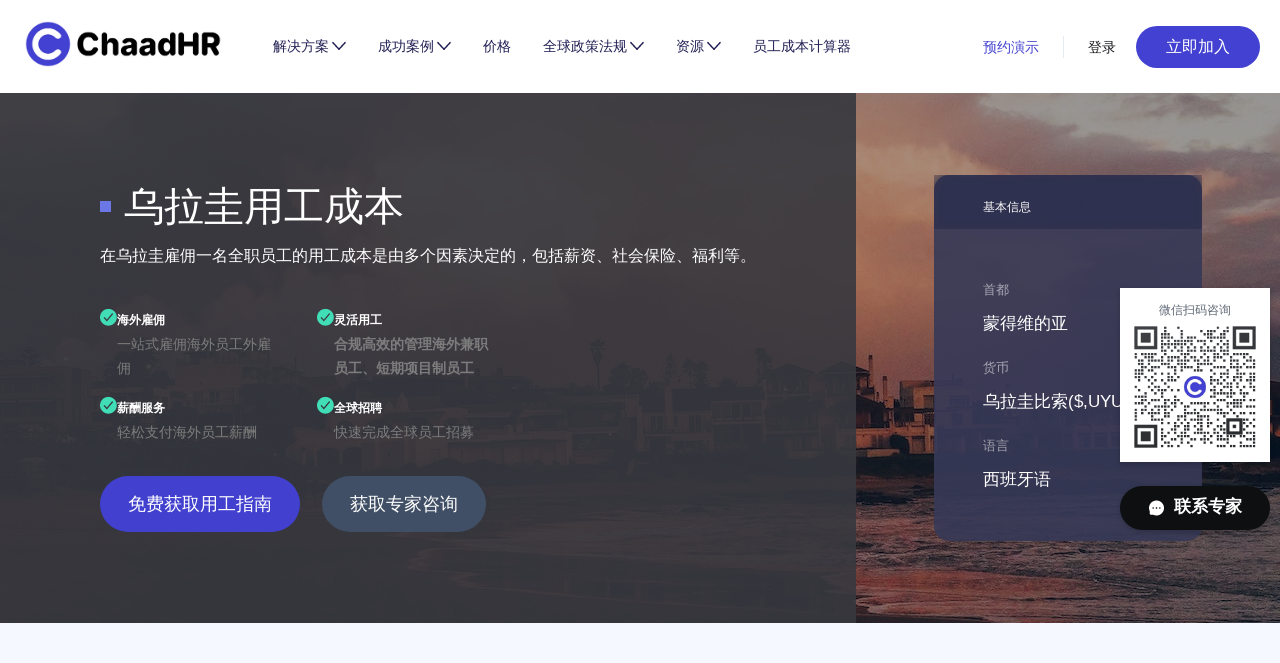

--- FILE ---
content_type: text/html
request_url: https://www.chaadhr.com.cn/employee-cost/uruguay
body_size: 126187
content:
<!DOCTYPE html><html data-wf-page="6482933acad0995d3a1c7056" data-wf-site="63e5bb4eb7e90cd1be866ded" lang="zh-Hans"><head><meta charset="utf-8"><title>ChaadHR - 乌拉圭用工成本</title><meta content="ChaadHR帮您快速了解乌拉圭当地的用工成本。了解乌拉圭工程师、乌拉圭销售、乌拉圭市场营销、乌拉圭客服、乌拉圭设计师、乌拉圭行政等职位的用工成本。" name="description"><meta content="ChaadHR - 乌拉圭用工成本" property="og:title"><meta content="ChaadHR帮您快速了解乌拉圭当地的用工成本。了解乌拉圭工程师、乌拉圭销售、乌拉圭市场营销、乌拉圭客服、乌拉圭设计师、乌拉圭行政等职位的用工成本。" property="og:description"><meta content="ChaadHR - 乌拉圭用工成本" property="twitter:title"><meta content="ChaadHR帮您快速了解乌拉圭当地的用工成本。了解乌拉圭工程师、乌拉圭销售、乌拉圭市场营销、乌拉圭客服、乌拉圭设计师、乌拉圭行政等职位的用工成本。" property="twitter:description"><meta content="width=device-width,initial-scale=1" name="viewport"><link href="css/normalize.css" rel="stylesheet" type="text/css"><link href="css/webflow.css" rel="stylesheet" type="text/css"><link href="css/chaadhr-cn.webflow.css" rel="stylesheet" type="text/css"><script type="text/javascript">!function(o,c){var n=c.documentElement,t=" w-mod-";n.className+=t+"js",("ontouchstart"in o||o.DocumentTouch&&c instanceof DocumentTouch)&&(n.className+=t+"touch")}(window,document)</script><link href="images/favicon.png" rel="shortcut icon" type="image/x-icon"><link href="images/webclip.png" rel="apple-touch-icon"><meta name="keywords" content="乌拉圭用工成本 乌拉圭薪酬福利 雇佣乌拉圭工程师 雇佣乌拉圭销售 雇佣乌拉圭市场营销 雇佣乌拉圭客服 雇佣乌拉圭设计师 雇佣乌拉圭行政"><style>*{-webkit-font-smoothing:antialiased;-moz-osx-font-smoothing:grayscale}body{font-family:-apple-system,BlinkMacSystemFont,Helvetica Neue,PingFang SC,Source Han Sans SC,Noto Sans CJK SC,WenQuanYi Micro Hei,sans-serif!important}</style><link href="https://www.chaadhr.com.cn/widget.css" rel="stylesheet"><script src="https://www.chaadhr.com.cn/widget.js" type="text/javascript" async=""></script><meta name="rankchecker" content="p9pVkSukPuI1Jbsm"><script async="" src="https://www.googletagmanager.com/gtag/js?id=G-VY185QV8JX"></script><script>function gtag(){dataLayer.push(arguments)}window.dataLayer=window.dataLayer||[],gtag("js",new Date),gtag("config","G-VY185QV8JX")</script><script>var _hmt=_hmt||[];!function(){var e=document.createElement("script"),t=(e.src="https://hm.baidu.com/hm.js?4979f0fc4f78295754ea4408d7ade111",document.getElementsByTagName("script")[0]);t.parentNode.insertBefore(e,t)}()</script><style>table{border-spacing:0;width:100%;border:1px solid #efeffd;border-radius:11px;border-collapse:separate;overflow:hidden}table th{background:#efeffd;padding:12px 24px;text-align:left}table td{text-align:left;padding:12px 24px;vertical-align:top}</style></head><body><script type="text/javascript">window.taxRateConfig={employerTax:.12625,employeeTax:.201}</script><script type="text/javascript">window.createTable=(a,l)=>{a=document.getElementById(a);if(a){const{tableCell:i,data:n,isTableHeadHidden:o,width:r,verticalAlign:c}=l;var l=document.createElement("table"),d=document.createElement("div");d.style.overflowX="auto",d.style.marginBottom="16px",d.appendChild(l);let e="",t="";i.forEach(t=>{o||(e+=`<th style="width:${r||"auto"};">${t.label||""}</th>`)}),n.map(e=>{let a="";i.map(t=>{a+=`<td style="width:${r||"auto"};vertical-align:${c||"top"};">
    ${e[t.value]}
    </td>`}),t+=`<tr>${a}</tr>`}),l.innerHTML=`<tbody><tr>${e}</tr>${t}</tbody>`,a.appendChild(d)}}</script><div data-animation="default" data-collapse="medium" data-duration="300" data-easing="ease" data-easing2="ease" role="banner" class="navbar w-nav"><nav class="brix---container-default w-container"><div class="w-embed"><style>.w-dropdown .brix---dropdown-chevron{transition:.3s}.w-dropdown:hover .brix---dropdown-chevron{transform:rotate(180deg)}</style></div><div class="brix---header-content-wrapper"><div class="brix---header-left-col"><a href="https://www.chaadhr.com.cn" class="brix---header-logo-link-left w-nav-brand"><img src="images/ChaadHR-logo.png" alt="" sizes="(max-width: 479px) 100vw, (max-width: 767px) 39vw, 206.9375px" srcset="images/ChaadHR-logo-p-500.png 500w, images/ChaadHR-logo.png 946w" class="brix---header-logo"></a><nav role="navigation" class="brix---header-menu-wrapper w-nav-menu"><ul role="list" class="brix---header-nav-menu-list"><li class="brix---header-nav-list-item-show-in-tablet"><div data-hover="false" data-delay="0" id="language-toggle" class="brix---dropdown-wrapper-2 w-dropdown"><div class="brix---dropdown-toggle-2 language-toggle w-dropdown-toggle"><img src="images/cn.svg" loading="lazy" alt="" class="image-22"></div><nav class="brix---dropdown-card-wrapper w-dropdown-list"><div class="brix---dropdown-card-2"><div class="brix---dropdown-pd-2"><div class="div-block-46"><div>中文</div></div><a id="w-node-_4f5103a8-5517-33dd-6649-8d0845dea78c-cb644fb7" href="https://www.chaadhr.com" class="brix---dropdown-link-2 w-inline-block"><div>English</div></a></div></div></nav></div></li><li class="brix---header-nav-list-item-left"><div data-hover="true" data-delay="0" class="brix---dropdown-wrapper w-dropdown"><div class="brix---dropdown-toggle w-dropdown-toggle"><div class="text-block-17">解决方案</div><img src="images/line-rounded-chevron-down-black-brix-templates.svg" alt="Icon Rounded Chevron Dark - BRIX Templates" class="brix---dropdown-chevron"></div><nav class="brix---dropdown-column-wrapper w-dropdown-list"><div class="brix---dropdown-card"><div class="brix---dropdown-pd"><div class="flex-items-center a-margin-bottom-16"><img src="images/icon14.svg" loading="lazy" alt="" class="image-21"> <a href="https://www.chaadhr.com.cn/hire-employees" class="nav-dropdown-link w-dropdown-link">名义雇主EOR</a></div><div class="flex-items-center margin-bottom-16"><img src="images/icon15.svg" loading="lazy" alt="" class="image-21"> <a href="https://www.chaadhr.com.cn/hire-contractors" class="nav-dropdown-link w-dropdown-link">全球灵活用工</a></div><div class="flex-items-center"><img src="images/icon16.svg" loading="lazy" alt="" class="image-21"> <a href="https://www.chaadhr.com.cn/global-payroll" class="nav-dropdown-link margin-all-0 w-dropdown-link">全球薪资</a></div></div></div></nav></div></li><li class="brix---header-nav-list-item-left"><div data-hover="true" data-delay="0" class="brix---dropdown-wrapper w-dropdown"><div class="brix---dropdown-toggle w-dropdown-toggle"><div class="text-block-17">成功案例</div><img src="images/line-rounded-chevron-down-black-brix-templates.svg" alt="Icon Rounded Chevron Dark - BRIX Templates" class="brix---dropdown-chevron"></div><nav class="brix---dropdown-column-wrapper w-dropdown-list"><div class="brix---dropdown-card"><div class="brix---dropdown-pd"><div class="flex-items-center a-margin-bottom-16"><img src="images/icon18.svg" loading="lazy" alt="" class="image-21"> <a href="https://www.chaadhr.com.cn/for-the-new-media-industry" class="nav-dropdown-link w-dropdown-link">新媒体行业</a></div><div class="flex-items-center margin-bottom-16"><img src="images/icon19.svg" loading="lazy" alt="" class="image-21"> <a href="https://www.chaadhr.com.cn/for-manufacturing" class="nav-dropdown-link w-dropdown-link">制造行业</a></div><div class="flex-items-center"><img src="images/icon20.svg" loading="lazy" alt="" class="image-21"> <a href="https://www.chaadhr.com.cn/for-high-tech-industry" class="nav-dropdown-link w-dropdown-link">高科技行业</a></div></div></div></nav></div></li><li class="brix---header-nav-list-item-left"><a href="https://www.chaadhr.com.cn/pricing" class="brix---header-nav-link w-nav-link">价格</a></li><li class="brix---header-nav-list-item-left"><div data-hover="true" data-delay="0" class="w-dropdown"><div class="brix---dropdown-toggle w-dropdown-toggle"><div class="text-block-17">全球政策法规</div><img src="images/line-rounded-chevron-down-black-brix-templates.svg" alt="Icon Rounded Chevron Dark - BRIX Templates" class="brix---dropdown-chevron"></div><nav class="brix---dropdown-column-wrapper w-dropdown-list"><div class="brix---dropdown-card"><div class="brix---dropdown-pd"><div class="div-block-44"></div><div class="w-layout-grid grid-9"><div id="w-node-_0754047c-244d-2604-7811-d071159e09ce-cb644fb7" class="navbar-border-right"><div class="text-block-35">政策法规</div><div class="flex-items-center margin-bottom-16"><img src="images/worldwide.svg" loading="lazy" alt="" class="image-21"> <a href="https://www.chaadhr.com.cn/global-hiring-guides" class="nav-dropdown-link w-dropdown-link">全球雇佣政策</a></div><div class="flex-items-center margin-bottom-16"><img src="images/law-book.svg" loading="lazy" alt="" class="image-21"> <a href="https://www.chaadhr.com.cn/employment-regulations" class="nav-dropdown-link margin-all-0 w-dropdown-link">全球劳动法</a></div><div class="flex-items-center margin-bottom-16"><img src="images/tax.svg" loading="lazy" width="Auto" height="Auto" alt="" class="image-21"> <a href="https://www.chaadhr.com.cn/global-tax" class="nav-dropdown-link margin-all-0 w-dropdown-link">全球税收政策</a></div><div class="flex-items-center"><img src="images/global-visa.svg" loading="lazy" width="Auto" height="Auto" alt="" class="image-21"> <a href="https://www.chaadhr.com.cn/global-visa" class="nav-dropdown-link margin-all-0 w-dropdown-link">全球签证</a></div></div><div id="w-node-_4c9ec0d7-64ca-9d06-7fb8-fb6f2192fb23-cb644fb7"><div class="text-block-35">机构部门</div><div class="flex-items-center margin-bottom-16"><img src="images/courthouse.svg" loading="lazy" width="Auto" height="Auto" alt="" class="image-21"> <a href="https://www.chaadhr.com.cn/global-government-departments" class="nav-dropdown-link margin-all-0 w-dropdown-link">全球政府部门</a></div><div class="flex-items-center margin-bottom-16"><img src="images/bank.svg" loading="lazy" width="Auto" height="Auto" alt="" class="image-21"> <a href="https://www.chaadhr.com.cn/global-bank-insurer" class="nav-dropdown-link margin-all-0 w-dropdown-link">全球银保机构</a></div><div class="flex-items-center"><img src="images/global-entity.svg" loading="lazy" width="Auto" height="Auto" alt="" class="image-21"> <a href="https://www.chaadhr.com.cn/global-entity" class="nav-dropdown-link margin-all-0 w-dropdown-link">全球新建公司</a></div></div></div></div></div></nav></div></li><li class="brix---header-nav-list-item-left"><div data-hover="true" data-delay="0" class="w-dropdown"><div class="brix---dropdown-toggle w-dropdown-toggle"><div class="text-block-17">资源</div><img src="images/line-rounded-chevron-down-black-brix-templates.svg" alt="Icon Rounded Chevron Dark - BRIX Templates" class="brix---dropdown-chevron"></div><nav class="brix---dropdown-column-wrapper w-dropdown-list"><div class="brix---dropdown-card"><div class="brix---dropdown-pd"><div class="div-block-44"><div class="flex-items-center margin-bottom-16"><img src="images/icon22.svg" loading="lazy" alt="" class="image-21"> <a href="https://www.chaadhr.com.cn/contractor-analyzer" class="nav-dropdown-link w-dropdown-link">灵活用工风险评估</a></div><div class="flex-items-center margin-bottom-16"><img src="images/icon21.svg" loading="lazy" alt="" class="image-21"> <a href="https://www.chaadhr.com.cn/job-descriptions" class="nav-dropdown-link margin-all-0 w-dropdown-link">职位模板</a></div><div class="flex-items-center margin-bottom-16"><img src="images/affiliates.svg" loading="lazy" alt="" class="image-21"> <a href="https://www.chaadhr.com.cn/affiliates" class="nav-dropdown-link w-dropdown-link">合作伙伴计划</a></div><div class="flex-items-center"><img src="images/Blog.svg" loading="lazy" alt="" class="image-21"> <a href="https://www.chaadhr.com.cn/blog" class="nav-dropdown-link w-dropdown-link">博客</a></div></div></div></div></nav></div></li><li class="brix---header-nav-list-item-left"><a href="https://www.chaadhr.com.cn/calculator" class="brix---header-nav-link w-nav-link">员工成本计算器</a></li><li class="brix---header-nav-list-item-show-in-tablet"><div class="flex-vertical-left"><div><a href="#" class="book-demo-button getstartedbtn">预约演示</a></div><div><a href="https://app.chaadhr.com/" class="nav-link-2 w-inline-block">登录</a></div></div><a href="https://app.chaadhr.com/signup" class="brix---btn-primary-small-2 w-button">立即加入</a></li></ul></nav></div><div class="brix---header-right-col"><div class="div-block-45"><div data-hover="false" data-delay="0" class="brix---dropdown-wrapper-2 w-dropdown"><div class="brix---dropdown-toggle-2 language-toggle w-dropdown-toggle"><img src="images/cn.svg" loading="lazy" alt="" class="image-22"></div><nav class="brix---dropdown-card-wrapper w-dropdown-list"><div class="brix---dropdown-card-2"><div class="brix---dropdown-pd-2"><div class="div-block-46"><div>中文</div></div><a id="w-node-_4f5103a8-5517-33dd-6649-8d0845dea7f2-cb644fb7" href="https://www.chaadhr.com" class="brix---dropdown-link-2 w-inline-block"><div>English</div></a></div></div></nav></div><div><a href="#" class="book-demo-button getstartedbtn">预约演示</a></div><div class="nav-divider"></div><div><a href="https://app.chaadhr.com/" class="nav-link-2 login-link w-inline-block">登录</a></div><a href="https://app.chaadhr.com/signup" class="brix---btn-primary-small w-button">立即加入</a></div><div class="brix---hamburger-menu-wrapper w-nav-button"><div class="w-icon-nav-menu"></div></div></div></div></nav></div><section class="section"><div data-w-id="17354bde-0e76-f14f-5071-393726647ef4" style="-webkit-transform:translate3d(0,30px,0) scale3d(1,1,1) rotateX(0) rotateY(0) rotateZ(0) skew(0,0);-moz-transform:translate3d(0,30px,0) scale3d(1,1,1) rotateX(0) rotateY(0) rotateZ(0) skew(0,0);-ms-transform:translate3d(0,30px,0) scale3d(1,1,1) rotateX(0) rotateY(0) rotateZ(0) skew(0,0);transform:translate3d(0,30px,0) scale3d(1,1,1) rotateX(0) rotateY(0) rotateZ(0) skew(0,0);opacity:0" class="hiring-guide-header"><div class="hiring-guide-mask"></div><img src="https://uploads-ssl.webflow.com/62d7da7b93a2ee1540d00e57/63bd302458e5140a850b81a2_Uruguay.jpg" loading="lazy" alt="" id="Country-Image" class="image-11"><div class="div-block-28"><div class="hiring-guide-head"><div class="hiring-guide-head-main"><div><div class="flex-items-center margin-bottom-16"><div class="box"></div><h1 id="Country-Name" class="heading-38 hiring-guide-heading">乌拉圭用工成本</h1></div></div><div class="w-embed"><p id="Country-Subtitle" class="text-2 l-regular text-neutral-10">在乌拉圭雇佣一名全职员工的用工成本是由多个因素决定的，包括薪资、社会保险、福利等。</p></div><div class="hiring-guide-head-features"><div id="w-node-_17354bde-0e76-f14f-5071-393726647f01-3a1c7056" class="hiring-guide-head-features-item"><div id="w-node-_17354bde-0e76-f14f-5071-393726647f02-3a1c7056" class="w-embed"><svg xmlns="http://www.w3.org/2000/svg" width="17" height="18" viewBox="0 0 17 18" fill="none"><path d="M8.40525 0.867676C3.77065 0.867676 0 4.63832 0 9.27293C0 13.9075 3.77065 17.6782 8.40525 17.6782C13.0399 17.6782 16.8105 13.9075 16.8105 9.27293C16.8105 4.63832 13.0399 0.867676 8.40525 0.867676ZM6.86968 13.4909L3.61264 9.8714L4.57399 9.00622L6.83695 11.5205L12.2038 5.1293L13.1954 5.95932L6.86968 13.4909Z" fill="#40DDB6"></path></svg></div><div><div id="w-node-_17354bde-0e76-f14f-5071-393726647f04-3a1c7056" class="hiring-guide-head-features-title">海外雇佣</div><div class="hiring-guide-head-features-desc">一站式雇佣海外员工外雇佣</div></div></div><div id="w-node-_17354bde-0e76-f14f-5071-393726647f08-3a1c7056" class="hiring-guide-head-features-item"><div id="w-node-_17354bde-0e76-f14f-5071-393726647f09-3a1c7056" class="w-embed"><svg xmlns="http://www.w3.org/2000/svg" width="17" height="18" viewBox="0 0 17 18" fill="none"><path d="M8.40525 0.867676C3.77065 0.867676 0 4.63832 0 9.27293C0 13.9075 3.77065 17.6782 8.40525 17.6782C13.0399 17.6782 16.8105 13.9075 16.8105 9.27293C16.8105 4.63832 13.0399 0.867676 8.40525 0.867676ZM6.86968 13.4909L3.61264 9.8714L4.57399 9.00622L6.83695 11.5205L12.2038 5.1293L13.1954 5.95932L6.86968 13.4909Z" fill="#40DDB6"></path></svg></div><div><div id="w-node-_17354bde-0e76-f14f-5071-393726647f0b-3a1c7056" class="hiring-guide-head-features-title">灵活用工</div><div class="hiring-guide-head-features-desc"><strong>合规高效的管理海外兼职员工、短期项目制员工</strong></div></div></div><div id="w-node-_17354bde-0e76-f14f-5071-393726647f10-3a1c7056" class="hiring-guide-head-features-item"><div id="w-node-_17354bde-0e76-f14f-5071-393726647f11-3a1c7056" class="w-embed"><svg xmlns="http://www.w3.org/2000/svg" width="17" height="18" viewBox="0 0 17 18" fill="none"><path d="M8.40525 0.867676C3.77065 0.867676 0 4.63832 0 9.27293C0 13.9075 3.77065 17.6782 8.40525 17.6782C13.0399 17.6782 16.8105 13.9075 16.8105 9.27293C16.8105 4.63832 13.0399 0.867676 8.40525 0.867676ZM6.86968 13.4909L3.61264 9.8714L4.57399 9.00622L6.83695 11.5205L12.2038 5.1293L13.1954 5.95932L6.86968 13.4909Z" fill="#40DDB6"></path></svg></div><div><div id="w-node-_17354bde-0e76-f14f-5071-393726647f13-3a1c7056" class="hiring-guide-head-features-title">薪酬服务</div><div class="hiring-guide-head-features-desc">轻松支付海外员工薪酬</div></div></div><div id="w-node-_17354bde-0e76-f14f-5071-393726647f17-3a1c7056" class="hiring-guide-head-features-item"><div id="w-node-_17354bde-0e76-f14f-5071-393726647f18-3a1c7056" class="w-embed"><svg xmlns="http://www.w3.org/2000/svg" width="17" height="18" viewBox="0 0 17 18" fill="none"><path d="M8.40525 0.867676C3.77065 0.867676 0 4.63832 0 9.27293C0 13.9075 3.77065 17.6782 8.40525 17.6782C13.0399 17.6782 16.8105 13.9075 16.8105 9.27293C16.8105 4.63832 13.0399 0.867676 8.40525 0.867676ZM6.86968 13.4909L3.61264 9.8714L4.57399 9.00622L6.83695 11.5205L12.2038 5.1293L13.1954 5.95932L6.86968 13.4909Z" fill="#40DDB6"></path></svg></div><div><div id="w-node-_17354bde-0e76-f14f-5071-393726647f1a-3a1c7056" class="hiring-guide-head-features-title">全球招聘</div><div class="hiring-guide-head-features-desc">快速完成全球员工招募</div></div></div></div><div class="flex-items-center"><a href="https://www.chaadhr.com.cn/contact" class="hiring-guide-button w-button">免费获取用工指南</a> <a href="https://www.chaadhr.com.cn/contact" class="hiring-guide-button special w-button">获取专家咨询</a></div></div><div class="div-block-29"><div class="hiring-guide-head-card"><div class="hiring-guide-head-card_header"><h3 class="heading-39">基本信息</h3></div><div class="div-block-79"><div class="margin-bottom-50"><div class="hiring-guide-title">首都</div><div class="hiring-guide-label">蒙得维的亚</div></div><div class="margin-bottom-50"><div class="hiring-guide-title">货币</div><div class="hiring-guide-label">乌拉圭比索($,UYU)</div></div><div><div class="hiring-guide-title">语言</div><div class="hiring-guide-label">西班牙语</div></div></div></div></div></div></div></div></section><section class="hiring-tools-section bg-hiring-tools"><div><div class="container"><div class="flex-vertical-center"><div class="max-width-912"><div data-w-id="61825f07-d574-8ef2-ce9a-67c88ccc1ba7" style="-webkit-transform:translate3d(0,30px,0) scale3d(1,1,1) rotateX(0) rotateY(0) rotateZ(0) skew(0,0);-moz-transform:translate3d(0,30px,0) scale3d(1,1,1) rotateX(0) rotateY(0) rotateZ(0) skew(0,0);-ms-transform:translate3d(0,30px,0) scale3d(1,1,1) rotateX(0) rotateY(0) rotateZ(0) skew(0,0);transform:translate3d(0,30px,0) scale3d(1,1,1) rotateX(0) rotateY(0) rotateZ(0) skew(0,0);opacity:0" class="page-subtitle hiring-guide"><span class="box"></span> 雇佣工具</div><div data-w-id="61825f07-d574-8ef2-ce9a-67c88ccc1bab" style="-webkit-transform:translate3d(0,30px,0) scale3d(1,1,1) rotateX(0) rotateY(0) rotateZ(0) skew(0,0);-moz-transform:translate3d(0,30px,0) scale3d(1,1,1) rotateX(0) rotateY(0) rotateZ(0) skew(0,0);-ms-transform:translate3d(0,30px,0) scale3d(1,1,1) rotateX(0) rotateY(0) rotateZ(0) skew(0,0);transform:translate3d(0,30px,0) scale3d(1,1,1) rotateX(0) rotateY(0) rotateZ(0) skew(0,0);opacity:0" class="hiring-tools-guide"><a href="https://www.chaadhr.com.cn/employment-regulations" class="hiring-tools-nav w-inline-block"><img src="images/Polygon-4.svg" loading="lazy" width="Auto" height="Auto" alt="" class="hiring-tools-nav-image"><div id="w-node-_61825f07-d574-8ef2-ce9a-67c88ccc1bae-3a1c7056"><div class="hiring-tools-nav-title">全球劳动法</div></div></a><a href="https://www.chaadhr.com.cn/global-hiring-guides" class="hiring-tools-nav w-inline-block"><img src="images/Polygon-1.svg" loading="lazy" alt="" class="hiring-tools-nav-image"><div id="w-node-_61825f07-d574-8ef2-ce9a-67c88ccc1bb3-3a1c7056"><div class="hiring-tools-nav-title">全球雇佣政策</div></div></a><a href="https://www.chaadhr.com.cn/global-tax" class="hiring-tools-nav w-inline-block"><img src="images/Polygon-2.svg" loading="lazy" alt="" class="hiring-tools-nav-image"><div id="w-node-_61825f07-d574-8ef2-ce9a-67c88ccc1bb8-3a1c7056"><div class="hiring-tools-nav-title">全球税收政策</div></div></a><a href="https://www.chaadhr.com.cn/global-government-departments" class="hiring-tools-nav w-inline-block"><img src="images/Polygon-3.svg" loading="lazy" width="Auto" height="Auto" alt="" class="hiring-tools-nav-image"><div id="w-node-_61825f07-d574-8ef2-ce9a-67c88ccc1bbd-3a1c7056"><div class="hiring-tools-nav-title">全球政府机构</div></div></a><a href="https://www.chaadhr.com.cn/global-bank-insurer" class="hiring-tools-nav w-inline-block"><img src="images/Polygon-5.svg" loading="lazy" width="Auto" height="Auto" alt="" class="hiring-tools-nav-image"><div id="w-node-_61825f07-d574-8ef2-ce9a-67c88ccc1bc2-3a1c7056"><div class="hiring-tools-nav-title">全球银保机构</div></div></a><a href="https://www.chaadhr.com.cn/global-visa" class="hiring-tools-nav w-inline-block"><img src="images/Polygon-6.svg" loading="lazy" width="Auto" height="Auto" alt="" class="hiring-tools-nav-image"><div id="w-node-_61825f07-d574-8ef2-ce9a-67c88ccc1bc7-3a1c7056"><div class="hiring-tools-nav-title">全球签证</div></div></a><a href="https://www.chaadhr.com.cn/global-entity" class="hiring-tools-nav w-inline-block"><img src="images/Polygon-7.svg" loading="lazy" width="Auto" height="Auto" alt="" class="hiring-tools-nav-image"><div id="w-node-_61825f07-d574-8ef2-ce9a-67c88ccc1bcc-3a1c7056"><div class="hiring-tools-nav-title">全球新建公司</div></div></a><a href="https://www.chaadhr.com.cn/calculator" class="hiring-tools-nav w-inline-block"><img src="images/Polygon-8.svg" loading="lazy" width="Auto" height="Auto" alt="" class="hiring-tools-nav-image"><div id="w-node-_61825f07-d574-8ef2-ce9a-67c88ccc1bd1-3a1c7056"><div class="hiring-tools-nav-title">员工成本计算器</div></div></a></div></div></div></div></div></section><section class="padding-vertical-64"><div class="container-12 hire-guides-container w-container"><div class="flex-vertical-center"><div class="max-width-1281"><div class="columns-16 w-row"><div class="padding-vertical-16 w-col w-col-6 w-col-medium-6"><div class="padding-all-66 home-feature-card"><div id="cost-calculator" class="home-feature-card-content"><div class="margin-bottom-129"><div class="flex-items-center"><div class="margin-right-50 landscape-margin-right-12"><div class="relative"><div class="circle-icon-2 feather-icons text-neutral-100"></div><div class="absolute feature-breakdown-icon"><div class="circle-icon-2 feather-icons"></div></div></div></div><h3 class="text-2 l-semibold no-margin"><strong>雇主总成本</strong></h3></div></div><div class="div-block-65"><div>员工税前年薪</div><div id="employer-salary" class="text-primary-81">$ 240,000.00</div></div><div class="div-block-65"><div class="flex-items-center"><div>雇主每年总成本</div><img src="images/chevron_1chevron.png" loading="lazy" alt="chevron"></div><div id="employer-cost" class="text-primary-81">$ 30,300.00</div></div><div class="div-block-66"><div class="div-block-68"><div class="w-embed"><div style="display:flex;align-items:center;justify-content:center"><svg width="20" height="20" viewBox="0 0 20 20" fill="none" xmlns="http://www.w3.org/2000/svg"><path d="M10 7V10.75M19 10C19 11.1819 18.7672 12.3522 18.3149 13.4442C17.8626 14.5361 17.1997 15.5282 16.364 16.364C15.5282 17.1997 14.5361 17.8626 13.4442 18.3149C12.3522 18.7672 11.1819 19 10 19C8.8181 19 7.64778 18.7672 6.55585 18.3149C5.46392 17.8626 4.47177 17.1997 3.63604 16.364C2.80031 15.5282 2.13738 14.5361 1.68508 13.4442C1.23279 12.3522 1 11.1819 1 10C1 7.61305 1.94821 5.32387 3.63604 3.63604C5.32387 1.94821 7.61305 1 10 1C12.3869 1 14.6761 1.94821 16.364 3.63604C18.0518 5.32387 19 7.61305 19 10ZM10 13.75H10.008V13.758H10V13.75Z" stroke="#6b7280" stroke-width="1.5" stroke-linecap="round" stroke-linejoin="round"></path></svg> <button class="contact-button" style="margin:0 0 0 4px;padding:0;border-radius:0;box-shadow:unset;color:#6b7280;font-size:14px;background:0 0">联系我们了解详细用工成本</button></div></div></div><div class="div-block-67"><div class="div-block-65"><div class="flex-items-center"><div>失业保险</div></div><div class="text-primary-81">******</div></div><div class="div-block-65"><div class="flex-items-center"><div>失业救济金</div></div><div class="text-primary-81">*****</div></div><div class="div-block-65"><div class="flex-items-center"><div>孕产妇津贴</div></div><div class="text-primary-81">******</div></div><div class="div-block-65"><div class="flex-items-center"><div>人生意外险</div></div><div class="text-primary-81">*******</div></div><div class="div-block-65"><div class="flex-items-center"><div>健康保险</div></div><div class="text-primary-81">******</div></div><div class="div-block-65"><div class="flex-items-center"><div>养老保险</div></div><div class="text-primary-81">****</div></div></div></div><div class="div-block-65"><div>雇主每年用人成本</div><div id="employer-total" class="text-primary-81">$ 270,300.00</div></div></div></div></div><div class="padding-vertical-16 w-col w-col-6 w-col-medium-6"><div class="padding-all-66 home-feature-card"><div id="cost-calculator" class="home-feature-card-content"><div class="margin-bottom-129"><div class="flex-items-center"><div class="margin-right-50 landscape-margin-right-12"><div class="relative"><div class="circle-icon-2 feather-icons text-neutral-100"></div><div class="absolute feature-breakdown-icon"><div class="circle-icon-2 feather-icons"></div></div></div></div><h3 class="text-2 l-semibold no-margin"><strong>员工总成本</strong></h3></div></div><div class="div-block-65"><div>员工税前年薪</div><div id="employee-salary" class="text-primary-81">$ 240,000.00</div></div><div class="div-block-65"><div class="flex-items-center"><div>员工每年总成本</div><img src="images/chevron_1chevron.png" loading="lazy" alt="chevron"></div><div id="employee-cost" class="text-primary-81">$ 48,240.00</div></div><div class="div-block-66"><div class="div-block-68"><div class="w-embed"><div style="display:flex;align-items:center;justify-content:center"><svg width="20" height="20" viewBox="0 0 20 20" fill="none" xmlns="http://www.w3.org/2000/svg"><path d="M10 7V10.75M19 10C19 11.1819 18.7672 12.3522 18.3149 13.4442C17.8626 14.5361 17.1997 15.5282 16.364 16.364C15.5282 17.1997 14.5361 17.8626 13.4442 18.3149C12.3522 18.7672 11.1819 19 10 19C8.8181 19 7.64778 18.7672 6.55585 18.3149C5.46392 17.8626 4.47177 17.1997 3.63604 16.364C2.80031 15.5282 2.13738 14.5361 1.68508 13.4442C1.23279 12.3522 1 11.1819 1 10C1 7.61305 1.94821 5.32387 3.63604 3.63604C5.32387 1.94821 7.61305 1 10 1C12.3869 1 14.6761 1.94821 16.364 3.63604C18.0518 5.32387 19 7.61305 19 10ZM10 13.75H10.008V13.758H10V13.75Z" stroke="#6b7280" stroke-width="1.5" stroke-linecap="round" stroke-linejoin="round"></path></svg> <button class="contact-button" style="margin:0 0 0 4px;padding:0;border-radius:0;box-shadow:unset;color:#6b7280;font-size:14px;background:0 0">联系我们了解详细用工成本</button></div></div></div><div class="div-block-67"><div class="div-block-65"><div class="flex-items-center"><div>失业保险</div></div><div class="text-primary-81">******</div></div><div class="div-block-65"><div class="flex-items-center"><div>失业救济金</div></div><div class="text-primary-81">*****</div></div><div class="div-block-65"><div class="flex-items-center"><div>孕产妇津贴</div></div><div class="text-primary-81">******</div></div><div class="div-block-65"><div class="flex-items-center"><div>人生意外险</div></div><div class="text-primary-81">*******</div></div><div class="div-block-65"><div class="flex-items-center"><div>健康保险</div></div><div class="text-primary-81">******</div></div><div class="div-block-65"><div class="flex-items-center"><div>养老保险</div></div><div class="text-primary-81">****</div></div></div></div><div class="div-block-65"><div>员工净收入</div><div id="employee-total" class="text-primary-81">$ 191,760.00</div></div></div></div></div></div></div></div></div></section><section><div class="bg-primary-50 padding-all-64 mobile-padding-horizontal-20"><div class="columns-9 w-row"><div class="w-col w-col-6"><div class="text-block-22">使用我们的员工计算器<br>了解更多国家的用工成本</div><div class="margin-top-32"><a data-w-id="55dd5fc9-d088-43f8-9527-af2bc5e4b8e2" style="-webkit-transform:translate3d(0,30px,0) scale3d(1,1,1) rotateX(0) rotateY(0) rotateZ(0) skew(0,0);-moz-transform:translate3d(0,30px,0) scale3d(1,1,1) rotateX(0) rotateY(0) rotateZ(0) skew(0,0);-ms-transform:translate3d(0,30px,0) scale3d(1,1,1) rotateX(0) rotateY(0) rotateZ(0) skew(0,0);transform:translate3d(0,30px,0) scale3d(1,1,1) rotateX(0) rotateY(0) rotateZ(0) skew(0,0);opacity:0" href="https://www.chaadhr.com.cn/calculator" class="button-blue w-inline-block"><div><strong>前往使用</strong></div></a></div></div><div class="flex-vertical-right w-col w-col-6"><img src="images/world.svg" loading="lazy" alt=""></div></div></div></section><article id="Overview" class="section-11"><div><div data-w-id="0f6f3ad8-995d-8cb2-6c21-2b6b6d3d0090" style="-webkit-transform:translate3d(0,30px,0) scale3d(1,1,1) rotateX(0) rotateY(0) rotateZ(0) skew(0,0);-moz-transform:translate3d(0,30px,0) scale3d(1,1,1) rotateX(0) rotateY(0) rotateZ(0) skew(0,0);-ms-transform:translate3d(0,30px,0) scale3d(1,1,1) rotateX(0) rotateY(0) rotateZ(0) skew(0,0);transform:translate3d(0,30px,0) scale3d(1,1,1) rotateX(0) rotateY(0) rotateZ(0) skew(0,0);opacity:0" class="container-12 hire-guides-container"><div class="flex-vertical-center"><div class="max-width-1281"><h2>乌拉圭概览</h2><div class="w-richtext"><p id="">拉丁美洲国家乌拉圭是一个发展中的高收入经济体。 在民主、低腐败、和平、电子政务、人类发展指数、GDP 增长、创新和新闻自由方面，该国在非洲大陆其他国家中名列前茅。 农业和纺织业是乌拉圭的主要出口产业，服务业雇佣了超过 70% 的劳动力。 由于政治、制度和社会因素，该国被认为是新的和创新业务的绝佳地点。</p><p id=""></p><div id="country-overview-table"></div></div></div></div></div></div></article><div class="w-embed w-script"><style>.hire-guides-container ul{padding-left:15px!important}.hire-guides-container h2{padding-bottom:20px;border-bottom:1px solid #7081c7;margin:0 0 .842em;font-family:Zillaslab,sans-serif;color:#28278b;font-size:38px;line-height:1.157em;font-weight:600}.hire-guides-container h3{font-weight:700;color:#7081c7}#Overview table{border-radius:4px;border-collapse:collapse;border-style:hidden;box-shadow:0 0 0 1px rgba(0,0,0,.5)}#Overview td{border:1px solid rgba(0,0,0,.5);padding:24px}#Overview td div{text-align:center}#Overview td div:first-child{font-weight:400;font-size:11.7113px;line-height:32px;letter-spacing:.731954px;text-transform:uppercase;color:#1f4637}#Overview td div:last-child{font-weight:400!important;font-size:18px!important;text-align:center;color:#323232!important;margin:0!important}article{padding:48px 0;border-bottom:1px solid #e4ebf3}</style><script>window.onload=()=>{var e=document.getElementById("Overview").getElementsByTagName("table")[0];e.children[0].children[0].remove(),e.parentElement.style.overflowX="unset"}</script></div><div class="employee-cost-countires"><div class="border-radius-16 bg-neutral-10 max-width-640 padding-all-64 mobile-padding-all-20"><h1><strong>其他热门国家</strong></h1><div class="w-dyn-list"><div role="list" class="employee-cost-list w-dyn-items"><div class="employee-cost-item_main"><div class="employee-cost-item"><img src="https://uploads-ssl.webflow.com/62d7da7b93a2ee1540d00e57/63747303fb7e467ed325a66f_ca.svg" loading="lazy" alt="加拿大" class="image-8"> <a data-country="加拿大" class="employee-cost-item-link" href="https://www.chaadhr.com.cn/employee-cost/canada">加拿大用工成本</a></div></div><div class="employee-cost-item_main"><div class="employee-cost-item"><img src="https://uploads-ssl.webflow.com/62d7da7b93a2ee1540d00e57/6372105ea81428400bb4e96f_cn.svg" loading="lazy" alt="中国" class="image-8"> <a data-country="中国" class="employee-cost-item-link" href="https://www.chaadhr.com.cn/employee-cost/china">中国用工成本</a></div></div><div class="employee-cost-item_main"><div class="employee-cost-item"><img src="https://uploads-ssl.webflow.com/62d7da7b93a2ee1540d00e57/637470512d8df27f8ae5d3d5_br.svg" loading="lazy" alt="巴西" class="image-8"> <a data-country="巴西" class="employee-cost-item-link" href="https://www.chaadhr.com.cn/employee-cost/brazil">巴西用工成本</a></div></div><div class="employee-cost-item_main"><div class="employee-cost-item"><img src="https://uploads-ssl.webflow.com/62d7da7b93a2ee1540d00e57/63748241aeb3b3e2443e416c_gb.svg" loading="lazy" alt="英国" class="image-8"> <a data-country="英国" class="employee-cost-item-link" href="https://www.chaadhr.com.cn/employee-cost/united-kingdom">英国用工成本</a></div></div><div class="employee-cost-item_main"><div class="employee-cost-item"><img src="https://uploads-ssl.webflow.com/62d7da7b93a2ee1540d00e57/6374ac734e982a58e140343b_us.svg" loading="lazy" alt="美国" class="image-8"> <a data-country="美国" class="employee-cost-item-link" href="https://www.chaadhr.com.cn/employee-cost/united-states">美国用工成本</a></div></div><div class="employee-cost-item_main"><div class="employee-cost-item"><img src="https://uploads-ssl.webflow.com/62d7da7b93a2ee1540d00e57/63747f4d397f170acab10f6b_es.svg" loading="lazy" alt="西班牙" class="image-8"> <a data-country="西班牙" class="employee-cost-item-link" href="https://www.chaadhr.com.cn/employee-cost/spain">西班牙用工成本</a></div></div><div class="employee-cost-item_main"><div class="employee-cost-item"><img src="https://uploads-ssl.webflow.com/62d7da7b93a2ee1540d00e57/6374814263943d219eef948f_fr.svg" loading="lazy" alt="法国" class="image-8"> <a data-country="法国" class="employee-cost-item-link" href="https://www.chaadhr.com.cn/employee-cost/france">法国用工成本</a></div></div><div class="employee-cost-item_main"><div class="employee-cost-item"><img src="https://uploads-ssl.webflow.com/62d7da7b93a2ee1540d00e57/63736d41cdd1c4f3b5346250_de.svg" loading="lazy" alt="德国" class="image-8"> <a data-country="德国" class="employee-cost-item-link" href="https://www.chaadhr.com.cn/employee-cost/germany">德国用工成本</a></div></div><div class="employee-cost-item_main"><div class="employee-cost-item"><img src="https://uploads-ssl.webflow.com/62d7da7b93a2ee1540d00e57/63748adbf4b1da03dae6b7a2_ie.svg" loading="lazy" alt="爱尔兰" class="image-8"> <a data-country="爱尔兰" class="employee-cost-item-link" href="https://www.chaadhr.com.cn/employee-cost/ireland">爱尔兰用工成本</a></div></div><div class="employee-cost-item_main"><div class="employee-cost-item"><img src="https://uploads-ssl.webflow.com/62d7da7b93a2ee1540d00e57/63748be99f9cd121bb5c0f20_in.svg" loading="lazy" alt="印度" class="image-8"> <a data-country="印度" class="employee-cost-item-link" href="https://www.chaadhr.com.cn/employee-cost/india">印度用工成本</a></div></div><div class="employee-cost-item_main"><div class="employee-cost-item"><img src="https://uploads-ssl.webflow.com/62d7da7b93a2ee1540d00e57/6371e80b9e4b67a08ed118e3_au.svg" loading="lazy" alt="澳大利亚" class="image-8"> <a data-country="澳大利亚" class="employee-cost-item-link" href="https://www.chaadhr.com.cn/employee-cost/australia">澳大利亚用工成本</a></div></div><div class="employee-cost-item_main"><div class="employee-cost-item"><img src="https://uploads-ssl.webflow.com/62d7da7b93a2ee1540d00e57/63886f71977ba05d7a4bceb1_63748ddaaeb3b33b703f0d7f_it.svg" loading="lazy" alt="意大利" class="image-8"> <a data-country="意大利" class="employee-cost-item-link" href="https://www.chaadhr.com.cn/employee-cost/italy">意大利用工成本</a></div></div><div class="employee-cost-item_main block-hidden"><div class="employee-cost-item"><img src="https://uploads-ssl.webflow.com/62d7da7b93a2ee1540d00e57/63749ccf8df3bbe4774836f7_mx.svg" loading="lazy" alt="墨西哥" class="image-8"> <a data-country="墨西哥" class="employee-cost-item-link" href="https://www.chaadhr.com.cn/employee-cost/mexico">墨西哥用工成本</a></div></div><div class="employee-cost-item_main block-hidden"><div class="employee-cost-item"><img src="https://uploads-ssl.webflow.com/62d7da7b93a2ee1540d00e57/6374a0147602dc7aa23d81bb_nl.svg" loading="lazy" alt="荷兰" class="image-8"> <a data-country="荷兰" class="employee-cost-item-link" href="https://www.chaadhr.com.cn/employee-cost/netherlands">荷兰用工成本</a></div></div><div class="employee-cost-item_main block-hidden"><div class="employee-cost-item"><img src="https://uploads-ssl.webflow.com/62d7da7b93a2ee1540d00e57/636e0f07c0125c5de444dc9b_af.svg" loading="lazy" alt="阿富汗" class="image-8"> <a data-country="阿富汗" class="employee-cost-item-link" href="https://www.chaadhr.com.cn/employee-cost/afghanistan">阿富汗用工成本</a></div></div><div class="employee-cost-item_main block-hidden"><div class="employee-cost-item"><img src="https://uploads-ssl.webflow.com/62d7da7b93a2ee1540d00e57/636e117f92fb7bc32d7d1bb6_al.svg" loading="lazy" alt="阿尔巴尼亚" class="image-8"> <a data-country="阿尔巴尼亚" class="employee-cost-item-link" href="https://www.chaadhr.com.cn/employee-cost/albania">阿尔巴尼亚用工成本</a></div></div><div class="employee-cost-item_main block-hidden"><div class="employee-cost-item"><img src="https://uploads-ssl.webflow.com/62d7da7b93a2ee1540d00e57/63747da563943d64c0ef5a81_dz.svg" loading="lazy" alt="阿尔及利亚" class="image-8"> <a data-country="阿尔及利亚" class="employee-cost-item-link" href="https://www.chaadhr.com.cn/employee-cost/algeria">阿尔及利亚用工成本</a></div></div><div class="employee-cost-item_main block-hidden"><div class="employee-cost-item"><img src="https://uploads-ssl.webflow.com/62d7da7b93a2ee1540d00e57/63745f9afa146833f4a04185_as.svg" loading="lazy" alt="美属萨摩亚" class="image-8"> <a data-country="美属萨摩亚" class="employee-cost-item-link" href="https://www.chaadhr.com.cn/employee-cost/american-samoa">美属萨摩亚用工成本</a></div></div><div class="employee-cost-item_main block-hidden"><div class="employee-cost-item"><img src="https://uploads-ssl.webflow.com/62d7da7b93a2ee1540d00e57/63744cfd9e014113677840cf_ad.svg" loading="lazy" alt="安道尔" class="image-8"> <a data-country="安道尔" class="employee-cost-item-link" href="https://www.chaadhr.com.cn/employee-cost/andorra">安道尔用工成本</a></div></div><div class="employee-cost-item_main block-hidden"><div class="employee-cost-item"><img src="https://uploads-ssl.webflow.com/62d7da7b93a2ee1540d00e57/637453779e014144ee78b8f9_ao.svg" loading="lazy" alt="安哥拉" class="image-8"> <a data-country="安哥拉" class="employee-cost-item-link" href="https://www.chaadhr.com.cn/employee-cost/angola">安哥拉用工成本</a></div></div><div class="employee-cost-item_main block-hidden"><div class="employee-cost-item"><img src="https://uploads-ssl.webflow.com/62d7da7b93a2ee1540d00e57/63886f5ff54a2611836a9af4_637451d19f9cd1409d585247_ai.svg" loading="lazy" alt="安圭拉" class="image-8"> <a data-country="安圭拉" class="employee-cost-item-link" href="https://www.chaadhr.com.cn/employee-cost/anguilla">安圭拉用工成本</a></div></div><div class="employee-cost-item_main block-hidden"><div class="employee-cost-item"><img src="https://uploads-ssl.webflow.com/62d7da7b93a2ee1540d00e57/63744f92bf1b541ea1dda6df_ag.svg" loading="lazy" alt="安提瓜和巴布达" class="image-8"> <a data-country="安提瓜和巴布达" class="employee-cost-item-link" href="https://www.chaadhr.com.cn/employee-cost/antigua-and-barbuda">安提瓜和巴布达用工成本</a></div></div><div class="employee-cost-item_main block-hidden"><div class="employee-cost-item"><img src="https://uploads-ssl.webflow.com/62d7da7b93a2ee1540d00e57/6371dc0271bc738150c41842_ar.svg" loading="lazy" alt="阿根廷" class="image-8"> <a data-country="阿根廷" class="employee-cost-item-link" href="https://www.chaadhr.com.cn/employee-cost/argentina">阿根廷用工成本</a></div></div><div class="employee-cost-item_main block-hidden"><div class="employee-cost-item"><img src="https://uploads-ssl.webflow.com/62d7da7b93a2ee1540d00e57/63745304e06bb9076dd9d62c_am.svg" loading="lazy" alt="亚美尼亚" class="image-8"> <a data-country="亚美尼亚" class="employee-cost-item-link" href="https://www.chaadhr.com.cn/employee-cost/armenia">亚美尼亚用工成本</a></div></div><div class="employee-cost-item_main block-hidden"><div class="employee-cost-item"><img src="https://uploads-ssl.webflow.com/62d7da7b93a2ee1540d00e57/637462082b9adbc0bd18b776_aw.svg" loading="lazy" alt="阿鲁巴岛" class="image-8"> <a data-country="阿鲁巴岛" class="employee-cost-item-link" href="https://www.chaadhr.com.cn/employee-cost/aruba">阿鲁巴岛用工成本</a></div></div><div class="employee-cost-item_main block-hidden"><div class="employee-cost-item"><img src="https://uploads-ssl.webflow.com/62d7da7b93a2ee1540d00e57/6371eed418cd9c3633b27063_at.svg" loading="lazy" alt="奥地利" class="image-8"> <a data-country="奥地利" class="employee-cost-item-link" href="https://www.chaadhr.com.cn/employee-cost/austria">奥地利用工成本</a></div></div><div class="employee-cost-item_main block-hidden"><div class="employee-cost-item"><img src="https://uploads-ssl.webflow.com/62d7da7b93a2ee1540d00e57/637462fccd12f0239a95239b_az.svg" loading="lazy" alt="阿塞拜疆" class="image-8"> <a data-country="阿塞拜疆" class="employee-cost-item-link" href="https://www.chaadhr.com.cn/employee-cost/azerbaijan">阿塞拜疆用工成本</a></div></div><div class="employee-cost-item_main block-hidden"><div class="employee-cost-item"><img src="https://uploads-ssl.webflow.com/62d7da7b93a2ee1540d00e57/637470eafa1468d85ca174ef_bs.svg" loading="lazy" alt="巴哈马" class="image-8"> <a data-country="巴哈马" class="employee-cost-item-link" href="https://www.chaadhr.com.cn/employee-cost/bahamas">巴哈马用工成本</a></div></div><div class="employee-cost-item_main block-hidden"><div class="employee-cost-item"><img src="https://uploads-ssl.webflow.com/62d7da7b93a2ee1540d00e57/63746a3a63943dc24eee19e0_bh.svg" loading="lazy" alt="巴林" class="image-8"> <a data-country="巴林" class="employee-cost-item-link" href="https://www.chaadhr.com.cn/employee-cost/bahrain">巴林用工成本</a></div></div><div class="employee-cost-item_main block-hidden"><div class="employee-cost-item"><img src="https://uploads-ssl.webflow.com/62d7da7b93a2ee1540d00e57/6371f58863d653b4aa940096_bd.svg" loading="lazy" alt="孟加拉国" class="image-8"> <a data-country="孟加拉国" class="employee-cost-item-link" href="https://www.chaadhr.com.cn/employee-cost/bangladesh">孟加拉国用工成本</a></div></div><div class="employee-cost-item_main block-hidden"><div class="employee-cost-item"><img src="https://uploads-ssl.webflow.com/62d7da7b93a2ee1540d00e57/637463c62b9adb960818cae6_bb.svg" loading="lazy" alt="巴巴多斯" class="image-8"> <a data-country="巴巴多斯" class="employee-cost-item-link" href="https://www.chaadhr.com.cn/employee-cost/barbados">巴巴多斯用工成本</a></div></div><div class="employee-cost-item_main block-hidden"><div class="employee-cost-item"><img src="https://uploads-ssl.webflow.com/62d7da7b93a2ee1540d00e57/637471cd9e01411b4c7a8bfb_by.svg" loading="lazy" alt="白俄罗斯" class="image-8"> <a data-country="白俄罗斯" class="employee-cost-item-link" href="https://www.chaadhr.com.cn/employee-cost/belarus">白俄罗斯用工成本</a></div></div><div class="employee-cost-item_main block-hidden"><div class="employee-cost-item"><img src="https://uploads-ssl.webflow.com/62d7da7b93a2ee1540d00e57/637200379b96f733c10d64f6_be.svg" loading="lazy" alt="比利时" class="image-8"> <a data-country="比利时" class="employee-cost-item-link" href="https://www.chaadhr.com.cn/employee-cost/belgium">比利时用工成本</a></div></div><div class="employee-cost-item_main block-hidden"><div class="employee-cost-item"><img src="https://uploads-ssl.webflow.com/62d7da7b93a2ee1540d00e57/637472dc34cf1a33a88dd1a7_bz.svg" loading="lazy" alt="伯利兹" class="image-8"> <a data-country="伯利兹" class="employee-cost-item-link" href="https://www.chaadhr.com.cn/employee-cost/belize">伯利兹用工成本</a></div></div><div class="employee-cost-item_main block-hidden"><div class="employee-cost-item"><img src="https://uploads-ssl.webflow.com/62d7da7b93a2ee1540d00e57/63746b7b4ceb74653ee2aa42_bj.svg" loading="lazy" alt="贝宁" class="image-8"> <a data-country="贝宁" class="employee-cost-item-link" href="https://www.chaadhr.com.cn/employee-cost/benin">贝宁用工成本</a></div></div><div class="employee-cost-item_main block-hidden"><div class="employee-cost-item"><img src="https://uploads-ssl.webflow.com/62d7da7b93a2ee1540d00e57/63746be77800f33763a7d893_bm.svg" loading="lazy" alt="百慕大" class="image-8"> <a data-country="百慕大" class="employee-cost-item-link" href="https://www.chaadhr.com.cn/employee-cost/bermuda">百慕大用工成本</a></div></div><div class="employee-cost-item_main block-hidden"><div class="employee-cost-item"><img src="https://uploads-ssl.webflow.com/62d7da7b93a2ee1540d00e57/6374712231e7182fc94ff1b6_bt.svg" loading="lazy" alt="不丹" class="image-8"> <a data-country="不丹" class="employee-cost-item-link" href="https://www.chaadhr.com.cn/employee-cost/bhutan">不丹用工成本</a></div></div><div class="employee-cost-item_main block-hidden"><div class="employee-cost-item"><img src="https://uploads-ssl.webflow.com/62d7da7b93a2ee1540d00e57/63746fe0fb7e463a42258256_bo.svg" loading="lazy" alt="玻利维亚" class="image-8"> <a data-country="玻利维亚" class="employee-cost-item-link" href="https://www.chaadhr.com.cn/employee-cost/bolivia">玻利维亚用工成本</a></div></div><div class="employee-cost-item_main block-hidden"><div class="employee-cost-item"><img src="https://uploads-ssl.webflow.com/62d7da7b93a2ee1540d00e57/63746344cd12f0f7ca9528d5_ba.svg" loading="lazy" alt="波斯尼亚和黑塞哥维那" class="image-8"> <a data-country="波斯尼亚和黑塞哥维那" class="employee-cost-item-link" href="https://www.chaadhr.com.cn/employee-cost/bosnia-and-herzegovina">波斯尼亚和黑塞哥维那用工成本</a></div></div><div class="employee-cost-item_main block-hidden"><div class="employee-cost-item"><img src="https://uploads-ssl.webflow.com/62d7da7b93a2ee1540d00e57/637471a95f327ec3185f7795_bw.svg" loading="lazy" alt="博茨瓦纳" class="image-8"> <a data-country="博茨瓦纳" class="employee-cost-item-link" href="https://www.chaadhr.com.cn/employee-cost/botswana">博茨瓦纳用工成本</a></div></div><div class="employee-cost-item_main block-hidden"><div class="employee-cost-item"><img src="https://uploads-ssl.webflow.com/62d7da7b93a2ee1540d00e57/63748c1acd12f05dba97c500_io.svg" loading="lazy" alt="英属印度洋领地" class="image-8"> <a data-country="英属印度洋领地" class="employee-cost-item-link" href="https://www.chaadhr.com.cn/employee-cost/british-indian-ocean-territory">英属印度洋领地用工成本</a></div></div><div class="employee-cost-item_main block-hidden"><div class="employee-cost-item"><img src="https://uploads-ssl.webflow.com/62d7da7b93a2ee1540d00e57/63746f7831e71812024fe317_bn.svg" loading="lazy" alt="文莱达鲁萨兰国" class="image-8"> <a data-country="文莱达鲁萨兰国" class="employee-cost-item-link" href="https://www.chaadhr.com.cn/employee-cost/brunei-darussalam">文莱达鲁萨兰国用工成本</a></div></div><div class="employee-cost-item_main block-hidden"><div class="employee-cost-item"><img src="https://uploads-ssl.webflow.com/62d7da7b93a2ee1540d00e57/637468f2f4b1da8035e46cbf_bg.svg" loading="lazy" alt="保加利亚" class="image-8"> <a data-country="保加利亚" class="employee-cost-item-link" href="https://www.chaadhr.com.cn/employee-cost/bulgaria">保加利亚用工成本</a></div></div><div class="employee-cost-item_main block-hidden"><div class="employee-cost-item"><img src="https://uploads-ssl.webflow.com/62d7da7b93a2ee1540d00e57/637466f1cba3391612ee69b4_bf.svg" loading="lazy" alt="布基纳法索" class="image-8"> <a data-country="布基纳法索" class="employee-cost-item-link" href="https://www.chaadhr.com.cn/employee-cost/burkina-faso">布基纳法索用工成本</a></div></div><div class="employee-cost-item_main block-hidden"><div class="employee-cost-item"><img src="https://uploads-ssl.webflow.com/62d7da7b93a2ee1540d00e57/63746b00397f176e48afd65a_bi.svg" loading="lazy" alt="布隆迪" class="image-8"> <a data-country="布隆迪" class="employee-cost-item-link" href="https://www.chaadhr.com.cn/employee-cost/burundi">布隆迪用工成本</a></div></div><div class="employee-cost-item_main block-hidden"><div class="employee-cost-item"><img src="https://uploads-ssl.webflow.com/62d7da7b93a2ee1540d00e57/637490a70f3a398f3d10a14d_kh.svg" loading="lazy" alt="柬埔寨" class="image-8"> <a data-country="柬埔寨" class="employee-cost-item-link" href="https://www.chaadhr.com.cn/employee-cost/cambodia">柬埔寨用工成本</a></div></div><div class="employee-cost-item_main block-hidden"><div class="employee-cost-item"><img src="https://uploads-ssl.webflow.com/62d7da7b93a2ee1540d00e57/637478829f9cd1d3265adb20_cm.svg" loading="lazy" alt="喀麦隆" class="image-8"> <a data-country="喀麦隆" class="employee-cost-item-link" href="https://www.chaadhr.com.cn/employee-cost/cameroon">喀麦隆用工成本</a></div></div><div class="employee-cost-item_main block-hidden"><div class="employee-cost-item"><img src="https://uploads-ssl.webflow.com/62d7da7b93a2ee1540d00e57/63747a84cba3392ac6ef8a39_cv.svg" loading="lazy" alt="佛得角共和国" class="image-8"> <a data-country="佛得角共和国" class="employee-cost-item-link" href="https://www.chaadhr.com.cn/employee-cost/cape-verde">佛得角共和国用工成本</a></div></div><div class="employee-cost-item_main block-hidden"><div class="employee-cost-item"><img src="https://uploads-ssl.webflow.com/62d7da7b93a2ee1540d00e57/6374923abf1b547b23e224f2_ky.svg" loading="lazy" alt="开曼群岛" class="image-8"> <a data-country="开曼群岛" class="employee-cost-item-link" href="https://www.chaadhr.com.cn/employee-cost/cayman-islands">开曼群岛用工成本</a></div></div><div class="employee-cost-item_main block-hidden"><div class="employee-cost-item"><img src="https://uploads-ssl.webflow.com/62d7da7b93a2ee1540d00e57/6374aa2f67753f3931c6923d_td.svg" loading="lazy" alt="乍得共和国" class="image-8"> <a data-country="乍得共和国" class="employee-cost-item-link" href="https://www.chaadhr.com.cn/employee-cost/chad">乍得共和国用工成本</a></div></div><div class="employee-cost-item_main block-hidden"><div class="employee-cost-item"><img src="https://uploads-ssl.webflow.com/62d7da7b93a2ee1540d00e57/63747852cba3396ca3ef6a98_cl.svg" loading="lazy" alt="智利" class="image-8"> <a data-country="智利" class="employee-cost-item-link" href="https://www.chaadhr.com.cn/employee-cost/chile">智利用工成本</a></div></div><div class="employee-cost-item_main block-hidden"><div class="employee-cost-item"><img src="https://uploads-ssl.webflow.com/62d7da7b93a2ee1540d00e57/63747ade34cf1ab3a48e58ab_cx.svg" loading="lazy" alt="圣诞岛(澳大利亚印度洋岛屿)" class="image-8"> <a data-country="圣诞岛(澳大利亚印度洋岛屿)" class="employee-cost-item-link" href="https://www.chaadhr.com.cn/employee-cost/christmas-island">圣诞岛(澳大利亚印度洋岛屿)用工成本</a></div></div><div class="employee-cost-item_main block-hidden"><div class="employee-cost-item"><img src="https://uploads-ssl.webflow.com/62d7da7b93a2ee1540d00e57/637473bf0f3a39e4e90eaeba_cc.svg" loading="lazy" alt="科科斯（基林）群岛" class="image-8"> <a data-country="科科斯（基林）群岛" class="employee-cost-item-link" href="https://www.chaadhr.com.cn/employee-cost/cocos-keeling-islands">科科斯（基林）群岛用工成本</a></div></div><div class="employee-cost-item_main block-hidden"><div class="employee-cost-item"><img src="https://uploads-ssl.webflow.com/62d7da7b93a2ee1540d00e57/6374792131e7189033508de1_co.svg" loading="lazy" alt="哥伦比亚" class="image-8"> <a data-country="哥伦比亚" class="employee-cost-item-link" href="https://www.chaadhr.com.cn/employee-cost/colombia">哥伦比亚用工成本</a></div></div><div class="employee-cost-item_main block-hidden"><div class="employee-cost-item"><img src="https://uploads-ssl.webflow.com/62d7da7b93a2ee1540d00e57/637491a8aeb3b33d5d3f46bd_km.svg" loading="lazy" alt="科摩罗" class="image-8"> <a data-country="科摩罗" class="employee-cost-item-link" href="https://www.chaadhr.com.cn/employee-cost/comoros">科摩罗用工成本</a></div></div><div class="employee-cost-item_main block-hidden"><div class="employee-cost-item"><img src="https://uploads-ssl.webflow.com/62d7da7b93a2ee1540d00e57/6374767b9e01417af27afec6_cd.svg" loading="lazy" alt="刚果" class="image-8"> <a data-country="刚果" class="employee-cost-item-link" href="https://www.chaadhr.com.cn/employee-cost/congo">刚果用工成本</a></div></div><div class="employee-cost-item_main block-hidden"><div class="employee-cost-item"><img src="https://uploads-ssl.webflow.com/62d7da7b93a2ee1540d00e57/63747771cd12f017c5965b2c_ck.svg" loading="lazy" alt="库克群岛" class="image-8"> <a data-country="库克群岛" class="employee-cost-item-link" href="https://www.chaadhr.com.cn/employee-cost/cook-islands">库克群岛用工成本</a></div></div><div class="employee-cost-item_main block-hidden"><div class="employee-cost-item"><img src="https://uploads-ssl.webflow.com/62d7da7b93a2ee1540d00e57/637479df4ceb74e4cae39526_cr.svg" loading="lazy" alt="哥斯达黎加" class="image-8"> <a data-country="哥斯达黎加" class="employee-cost-item-link" href="https://www.chaadhr.com.cn/employee-cost/costa-rica">哥斯达黎加用工成本</a></div></div><div class="employee-cost-item_main block-hidden"><div class="employee-cost-item"><img src="https://uploads-ssl.webflow.com/62d7da7b93a2ee1540d00e57/63748998f4b1da1896e69d01_hr.svg" loading="lazy" alt="克罗地亚" class="image-8"> <a data-country="克罗地亚" class="employee-cost-item-link" href="https://www.chaadhr.com.cn/employee-cost/croatia">克罗地亚用工成本</a></div></div><div class="employee-cost-item_main block-hidden"><div class="employee-cost-item"><img src="https://uploads-ssl.webflow.com/62d7da7b93a2ee1540d00e57/63747a13bf1b5435dfe05d30_cu.svg" loading="lazy" alt="古巴" class="image-8"> <a data-country="古巴" class="employee-cost-item-link" href="https://www.chaadhr.com.cn/employee-cost/cuba">古巴用工成本</a></div></div><div class="employee-cost-item_main block-hidden"><div class="employee-cost-item"><img src="https://uploads-ssl.webflow.com/62d7da7b93a2ee1540d00e57/63747ba17800f36670a8ee21_cy.svg" loading="lazy" alt="塞浦路斯" class="image-8"> <a data-country="塞浦路斯" class="employee-cost-item-link" href="https://www.chaadhr.com.cn/employee-cost/cyprus">塞浦路斯用工成本</a></div></div><div class="employee-cost-item_main block-hidden"><div class="employee-cost-item"><img src="https://uploads-ssl.webflow.com/62d7da7b93a2ee1540d00e57/63747beeb22bb393c81e9489_cz.svg" loading="lazy" alt="捷克共和国" class="image-8"> <a data-country="捷克共和国" class="employee-cost-item-link" href="https://www.chaadhr.com.cn/employee-cost/czech-republic">捷克共和国用工成本</a></div></div><div class="employee-cost-item_main block-hidden"><div class="employee-cost-item"><img src="https://uploads-ssl.webflow.com/62d7da7b93a2ee1540d00e57/63747cbcf4b1da27f7e5bb48_dk.svg" loading="lazy" alt="丹麦" class="image-8"> <a data-country="丹麦" class="employee-cost-item-link" href="https://www.chaadhr.com.cn/employee-cost/denmark">丹麦用工成本</a></div></div><div class="employee-cost-item_main block-hidden"><div class="employee-cost-item"><img src="https://uploads-ssl.webflow.com/62d7da7b93a2ee1540d00e57/63747c288df3bb7f2c45ec09_dj.svg" loading="lazy" alt="吉布提" class="image-8"> <a data-country="吉布提" class="employee-cost-item-link" href="https://www.chaadhr.com.cn/employee-cost/djibouti">吉布提用工成本</a></div></div><div class="employee-cost-item_main block-hidden"><div class="employee-cost-item"><img src="https://uploads-ssl.webflow.com/62d7da7b93a2ee1540d00e57/63747ce831e718e9a050d15a_dm.svg" loading="lazy" alt="多米尼克" class="image-8"> <a data-country="多米尼克" class="employee-cost-item-link" href="https://www.chaadhr.com.cn/employee-cost/dominica">多米尼克用工成本</a></div></div><div class="employee-cost-item_main block-hidden"><div class="employee-cost-item"><img src="https://uploads-ssl.webflow.com/62d7da7b93a2ee1540d00e57/63747d7d25fde9faf3706642_do.svg" loading="lazy" alt="多明尼加共和国" class="image-8"> <a data-country="多明尼加共和国" class="employee-cost-item-link" href="https://www.chaadhr.com.cn/employee-cost/dominican-republic">多明尼加共和国用工成本</a></div></div><div class="employee-cost-item_main block-hidden"><div class="employee-cost-item"><img src="https://uploads-ssl.webflow.com/62d7da7b93a2ee1540d00e57/63747da563943d64c0ef5a81_dz.svg" loading="lazy" alt="厄瓜多尔" class="image-8"> <a data-country="厄瓜多尔" class="employee-cost-item-link" href="https://www.chaadhr.com.cn/employee-cost/ecuador">厄瓜多尔用工成本</a></div></div><div class="employee-cost-item_main block-hidden"><div class="employee-cost-item"><img src="https://uploads-ssl.webflow.com/62d7da7b93a2ee1540d00e57/63747e9f397f171d18b0ff73_eg.svg" loading="lazy" alt="埃及" class="image-8"> <a data-country="埃及" class="employee-cost-item-link" href="https://www.chaadhr.com.cn/employee-cost/egypt">埃及用工成本</a></div></div><div class="employee-cost-item_main block-hidden"><div class="employee-cost-item"><img src="https://uploads-ssl.webflow.com/62d7da7b93a2ee1540d00e57/6374a9cecba339f189f30145_sv.svg" loading="lazy" alt="萨尔瓦多" class="image-8"> <a data-country="萨尔瓦多" class="employee-cost-item-link" href="https://www.chaadhr.com.cn/employee-cost/el-salvador">萨尔瓦多用工成本</a></div></div><div class="employee-cost-item_main block-hidden"><div class="employee-cost-item"><img src="https://uploads-ssl.webflow.com/62d7da7b93a2ee1540d00e57/63747eed7800f3dacea91bc0_er.svg" loading="lazy" alt="厄立特里亚" class="image-8"> <a data-country="厄立特里亚" class="employee-cost-item-link" href="https://www.chaadhr.com.cn/employee-cost/eritrea">厄立特里亚用工成本</a></div></div><div class="employee-cost-item_main block-hidden"><div class="employee-cost-item"><img src="https://uploads-ssl.webflow.com/62d7da7b93a2ee1540d00e57/63747e4c397f17a51db0fb78_ee.svg" loading="lazy" alt="爱沙尼亚" class="image-8"> <a data-country="爱沙尼亚" class="employee-cost-item-link" href="https://www.chaadhr.com.cn/employee-cost/estonia">爱沙尼亚用工成本</a></div></div><div class="employee-cost-item_main block-hidden"><div class="employee-cost-item"><img src="https://uploads-ssl.webflow.com/62d7da7b93a2ee1540d00e57/63747f772d8df27ca8e6cb55_et.svg" loading="lazy" alt="埃塞俄比亚" class="image-8"> <a data-country="埃塞俄比亚" class="employee-cost-item-link" href="https://www.chaadhr.com.cn/employee-cost/ethiopia">埃塞俄比亚用工成本</a></div></div><div class="employee-cost-item_main block-hidden"><div class="employee-cost-item"><img src="https://uploads-ssl.webflow.com/62d7da7b93a2ee1540d00e57/6374803b397f1787e6b12579_fk.svg" loading="lazy" alt="福克兰群岛（马尔维纳斯群岛）" class="image-8"> <a data-country="福克兰群岛（马尔维纳斯群岛）" class="employee-cost-item-link" href="https://www.chaadhr.com.cn/employee-cost/falkland-islands">福克兰群岛（马尔维纳斯群岛）用工成本</a></div></div><div class="employee-cost-item_main block-hidden"><div class="employee-cost-item"><img src="https://uploads-ssl.webflow.com/62d7da7b93a2ee1540d00e57/637481247800f3138da93b9e_fo.svg" loading="lazy" alt="法罗群岛" class="image-8"> <a data-country="法罗群岛" class="employee-cost-item-link" href="https://www.chaadhr.com.cn/employee-cost/faroe-islands">法罗群岛用工成本</a></div></div><div class="employee-cost-item_main block-hidden"><div class="employee-cost-item"><img src="https://uploads-ssl.webflow.com/62d7da7b93a2ee1540d00e57/637216f0e4c1e5eac3b4d2f8_fj.svg" loading="lazy" alt="斐济" class="image-8"> <a data-country="斐济" class="employee-cost-item-link" href="https://www.chaadhr.com.cn/employee-cost/fiji">斐济用工成本</a></div></div><div class="employee-cost-item_main block-hidden"><div class="employee-cost-item"><img src="https://uploads-ssl.webflow.com/62d7da7b93a2ee1540d00e57/63747fdff4b1da1098e5f8fc_fi.svg" loading="lazy" alt="芬兰" class="image-8"> <a data-country="芬兰" class="employee-cost-item-link" href="https://www.chaadhr.com.cn/employee-cost/finland">芬兰用工成本</a></div></div><div class="employee-cost-item_main block-hidden"><div class="employee-cost-item"><img src="https://uploads-ssl.webflow.com/62d7da7b93a2ee1540d00e57/6374a29abf1b5449b9e334c7_pf.svg" loading="lazy" alt="波利尼西亚" class="image-8"> <a data-country="波利尼西亚" class="employee-cost-item-link" href="https://www.chaadhr.com.cn/employee-cost/french-polynesia">波利尼西亚用工成本</a></div></div><div class="employee-cost-item_main block-hidden"><div class="employee-cost-item"><img src="https://uploads-ssl.webflow.com/62d7da7b93a2ee1540d00e57/6374820c8df3bb31a44669f5_ga.svg" loading="lazy" alt="加蓬" class="image-8"> <a data-country="加蓬" class="employee-cost-item-link" href="https://www.chaadhr.com.cn/employee-cost/gabon">加蓬用工成本</a></div></div><div class="employee-cost-item_main block-hidden"><div class="employee-cost-item"><img src="https://uploads-ssl.webflow.com/62d7da7b93a2ee1540d00e57/637486a0e06bb96523dcfc6f_gm.svg" loading="lazy" alt="冈比亚" class="image-8"> <a data-country="冈比亚" class="employee-cost-item-link" href="https://www.chaadhr.com.cn/employee-cost/gambia">冈比亚用工成本</a></div></div><div class="employee-cost-item_main block-hidden"><div class="employee-cost-item"><img src="https://uploads-ssl.webflow.com/62d7da7b93a2ee1540d00e57/637482e531e718490f5127c3_ge.svg" loading="lazy" alt="格鲁吉亚" class="image-8"> <a data-country="格鲁吉亚" class="employee-cost-item-link" href="https://www.chaadhr.com.cn/employee-cost/georgia">格鲁吉亚用工成本</a></div></div><div class="employee-cost-item_main block-hidden"><div class="employee-cost-item"><img src="https://uploads-ssl.webflow.com/62d7da7b93a2ee1540d00e57/637483ce397f178503b17201_gh.svg" loading="lazy" alt="加纳" class="image-8"> <a data-country="加纳" class="employee-cost-item-link" href="https://www.chaadhr.com.cn/employee-cost/ghana">加纳用工成本</a></div></div><div class="employee-cost-item_main block-hidden"><div class="employee-cost-item"><img src="https://uploads-ssl.webflow.com/62d7da7b93a2ee1540d00e57/637483ea4ceb74e52de451fc_gi.svg" loading="lazy" alt="直布罗陀" class="image-8"> <a data-country="直布罗陀" class="employee-cost-item-link" href="https://www.chaadhr.com.cn/employee-cost/gibraltar">直布罗陀用工成本</a></div></div><div class="employee-cost-item_main block-hidden"><div class="employee-cost-item"><img src="https://uploads-ssl.webflow.com/62d7da7b93a2ee1540d00e57/6374870a63943d5a98efedd5_gr.svg" loading="lazy" alt="希腊" class="image-8"> <a data-country="希腊" class="employee-cost-item-link" href="https://www.chaadhr.com.cn/employee-cost/greece">希腊用工成本</a></div></div><div class="employee-cost-item_main block-hidden"><div class="employee-cost-item"><img src="https://uploads-ssl.webflow.com/62d7da7b93a2ee1540d00e57/637484527800f3703ea98a7d_gl.svg" loading="lazy" alt="格陵兰" class="image-8"> <a data-country="格陵兰" class="employee-cost-item-link" href="https://www.chaadhr.com.cn/employee-cost/greenland">格陵兰用工成本</a></div></div><div class="employee-cost-item_main block-hidden"><div class="employee-cost-item"><img src="https://uploads-ssl.webflow.com/62d7da7b93a2ee1540d00e57/637482b8d15e6627ade425db_gd.svg" loading="lazy" alt="格林纳达" class="image-8"> <a data-country="格林纳达" class="employee-cost-item-link" href="https://www.chaadhr.com.cn/employee-cost/grenada">格林纳达用工成本</a></div></div><div class="employee-cost-item_main block-hidden"><div class="employee-cost-item"><img src="https://uploads-ssl.webflow.com/62d7da7b93a2ee1540d00e57/637487b7fb7e462f662713a6_gu.svg" loading="lazy" alt="关岛" class="image-8"> <a data-country="关岛" class="employee-cost-item-link" href="https://www.chaadhr.com.cn/employee-cost/guam">关岛用工成本</a></div></div><div class="employee-cost-item_main block-hidden"><div class="employee-cost-item"><img src="https://uploads-ssl.webflow.com/62d7da7b93a2ee1540d00e57/63748784d15e6624a3e47a34_gt.svg" loading="lazy" alt="危地马拉" class="image-8"> <a data-country="危地马拉" class="employee-cost-item-link" href="https://www.chaadhr.com.cn/employee-cost/guatemala">危地马拉用工成本</a></div></div><div class="employee-cost-item_main block-hidden"><div class="employee-cost-item"><img src="https://uploads-ssl.webflow.com/62d7da7b93a2ee1540d00e57/63748998f4b1da1896e69d01_hr.svg" loading="lazy" alt="海地" class="image-8"> <a data-country="海地" class="employee-cost-item-link" href="https://www.chaadhr.com.cn/employee-cost/haiti">海地用工成本</a></div></div><div class="employee-cost-item_main block-hidden"><div class="employee-cost-item"><img src="https://uploads-ssl.webflow.com/62d7da7b93a2ee1540d00e57/6374a6cdc09b231d9a4e175b_ru.svg" loading="lazy" alt="俄罗斯" class="image-8"> <a data-country="俄罗斯" class="employee-cost-item-link" href="https://www.chaadhr.com.cn/employee-cost/hire-in-russia">俄罗斯用工成本</a></div></div><div class="employee-cost-item_main block-hidden"><div class="employee-cost-item"><img src="https://uploads-ssl.webflow.com/62d7da7b93a2ee1540d00e57/63748939fb7e464189272c22_hn.svg" loading="lazy" alt="洪都拉斯" class="image-8"> <a data-country="洪都拉斯" class="employee-cost-item-link" href="https://www.chaadhr.com.cn/employee-cost/honduras">洪都拉斯用工成本</a></div></div><div class="employee-cost-item_main block-hidden"><div class="employee-cost-item"><img src="https://uploads-ssl.webflow.com/62d7da7b93a2ee1540d00e57/637488a9c09b235fe34ba522_hk.svg" loading="lazy" alt="中国香港" class="image-8"> <a data-country="中国香港" class="employee-cost-item-link" href="https://www.chaadhr.com.cn/employee-cost/hong-kong">中国香港用工成本</a></div></div><div class="employee-cost-item_main block-hidden"><div class="employee-cost-item"><img src="https://uploads-ssl.webflow.com/62d7da7b93a2ee1540d00e57/63748a32c09b2358ca4bbce9_hu.svg" loading="lazy" alt="匈牙利" class="image-8"> <a data-country="匈牙利" class="employee-cost-item-link" href="https://www.chaadhr.com.cn/employee-cost/hungary">匈牙利用工成本</a></div></div><div class="employee-cost-item_main block-hidden"><div class="employee-cost-item"><img src="https://uploads-ssl.webflow.com/62d7da7b93a2ee1540d00e57/63748dc0fb7e46e58a278816_is.svg" loading="lazy" alt="冰岛" class="image-8"> <a data-country="冰岛" class="employee-cost-item-link" href="https://www.chaadhr.com.cn/employee-cost/iceland">冰岛用工成本</a></div></div><div class="employee-cost-item_main block-hidden"><div class="employee-cost-item"><img src="https://uploads-ssl.webflow.com/62d7da7b93a2ee1540d00e57/63748abf5f327e296a6110aa_id.svg" loading="lazy" alt="印度尼西亚" class="image-8"> <a data-country="印度尼西亚" class="employee-cost-item-link" href="https://www.chaadhr.com.cn/employee-cost/indonesia">印度尼西亚用工成本</a></div></div><div class="employee-cost-item_main block-hidden"><div class="employee-cost-item"><img src="https://uploads-ssl.webflow.com/62d7da7b93a2ee1540d00e57/63748d540f3a392983106a1d_ir.svg" loading="lazy" alt="伊朗" class="image-8"> <a data-country="伊朗" class="employee-cost-item-link" href="https://www.chaadhr.com.cn/employee-cost/iran">伊朗用工成本</a></div></div><div class="employee-cost-item_main block-hidden"><div class="employee-cost-item"><img src="https://uploads-ssl.webflow.com/62d7da7b93a2ee1540d00e57/63748d267800f3d6bcaa164c_iq.svg" loading="lazy" alt="伊拉克" class="image-8"> <a data-country="伊拉克" class="employee-cost-item-link" href="https://www.chaadhr.com.cn/employee-cost/iraq">伊拉克用工成本</a></div></div><div class="employee-cost-item_main block-hidden"><div class="employee-cost-item"><img src="https://uploads-ssl.webflow.com/62d7da7b93a2ee1540d00e57/63748b534e982a469c3da952_im.svg" loading="lazy" alt="马恩岛" class="image-8"> <a data-country="马恩岛" class="employee-cost-item-link" href="https://www.chaadhr.com.cn/employee-cost/isle-of-man">马恩岛用工成本</a></div></div><div class="employee-cost-item_main block-hidden"><div class="employee-cost-item"><img src="https://uploads-ssl.webflow.com/62d7da7b93a2ee1540d00e57/63748b2e31e718866051a709_il.svg" loading="lazy" alt="以色列" class="image-8"> <a data-country="以色列" class="employee-cost-item-link" href="https://www.chaadhr.com.cn/employee-cost/israel">以色列用工成本</a></div></div><div class="employee-cost-item_main block-hidden"><div class="employee-cost-item"><img src="https://uploads-ssl.webflow.com/62d7da7b93a2ee1540d00e57/63748efe8df3bbd08c475f6d_jm.svg" loading="lazy" alt="牙买加" class="image-8"> <a data-country="牙买加" class="employee-cost-item-link" href="https://www.chaadhr.com.cn/employee-cost/jamaica">牙买加用工成本</a></div></div><div class="employee-cost-item_main block-hidden"><div class="employee-cost-item"><img src="https://uploads-ssl.webflow.com/62d7da7b93a2ee1540d00e57/63748fbb4ceb741ce6e52c51_jp.svg" loading="lazy" alt="日本" class="image-8"> <a data-country="日本" class="employee-cost-item-link" href="https://www.chaadhr.com.cn/employee-cost/japan">日本用工成本</a></div></div><div class="employee-cost-item_main block-hidden"><div class="employee-cost-item"><img src="https://uploads-ssl.webflow.com/62d7da7b93a2ee1540d00e57/63748e665f327e00ac615767_je.svg" loading="lazy" alt="泽西" class="image-8"> <a data-country="泽西" class="employee-cost-item-link" href="https://www.chaadhr.com.cn/employee-cost/jersey">泽西用工成本</a></div></div><div class="employee-cost-item_main block-hidden"><div class="employee-cost-item"><img src="https://uploads-ssl.webflow.com/62d7da7b93a2ee1540d00e57/63748fa431e718ac6b520114_jo.svg" loading="lazy" alt="约旦" class="image-8"> <a data-country="约旦" class="employee-cost-item-link" href="https://www.chaadhr.com.cn/employee-cost/jordan">约旦用工成本</a></div></div><div class="employee-cost-item_main block-hidden"><div class="employee-cost-item"><img src="https://uploads-ssl.webflow.com/62d7da7b93a2ee1540d00e57/6374929d5f327e42de61a17d_kz.svg" loading="lazy" alt="哈萨克斯坦" class="image-8"> <a data-country="哈萨克斯坦" class="employee-cost-item-link" href="https://www.chaadhr.com.cn/employee-cost/kazakhstan">哈萨克斯坦用工成本</a></div></div><div class="employee-cost-item_main block-hidden"><div class="employee-cost-item"><img src="https://uploads-ssl.webflow.com/62d7da7b93a2ee1540d00e57/637490279f9cd11ccb5c5084_ke.svg" loading="lazy" alt="肯尼亚" class="image-8"> <a data-country="肯尼亚" class="employee-cost-item-link" href="https://www.chaadhr.com.cn/employee-cost/kenya">肯尼亚用工成本</a></div></div><div class="employee-cost-item_main block-hidden"><div class="employee-cost-item"><img src="https://uploads-ssl.webflow.com/62d7da7b93a2ee1540d00e57/637490c2aeb3b3d19a3f36a5_ki.svg" loading="lazy" alt="基里巴斯" class="image-8"> <a data-country="基里巴斯" class="employee-cost-item-link" href="https://www.chaadhr.com.cn/employee-cost/kiribati">基里巴斯用工成本</a></div></div><div class="employee-cost-item_main block-hidden"><div class="employee-cost-item"><img src="https://uploads-ssl.webflow.com/62d7da7b93a2ee1540d00e57/6374ae03867c9fe417ffbefd_xk.svg" loading="lazy" alt="科索沃" class="image-8"> <a data-country="科索沃" class="employee-cost-item-link" href="https://www.chaadhr.com.cn/employee-cost/kosovo">科索沃用工成本</a></div></div><div class="employee-cost-item_main block-hidden"><div class="employee-cost-item"><img src="https://uploads-ssl.webflow.com/62d7da7b93a2ee1540d00e57/637492139f9cd12e395c8c93_kw.svg" loading="lazy" alt="科威特" class="image-8"> <a data-country="科威特" class="employee-cost-item-link" href="https://www.chaadhr.com.cn/employee-cost/kuwait">科威特用工成本</a></div></div><div class="employee-cost-item_main block-hidden"><div class="employee-cost-item"><img src="https://uploads-ssl.webflow.com/62d7da7b93a2ee1540d00e57/6374904d34cf1a2e568fc4ec_kg.svg" loading="lazy" alt="吉尔吉斯斯坦" class="image-8"> <a data-country="吉尔吉斯斯坦" class="employee-cost-item-link" href="https://www.chaadhr.com.cn/employee-cost/kyrgyzstan">吉尔吉斯斯坦用工成本</a></div></div><div class="employee-cost-item_main block-hidden"><div class="employee-cost-item"><img src="https://uploads-ssl.webflow.com/62d7da7b93a2ee1540d00e57/637492f1397f170b2eb253a8_la.svg" loading="lazy" alt="老挝" class="image-8"> <a data-country="老挝" class="employee-cost-item-link" href="https://www.chaadhr.com.cn/employee-cost/laos">老挝用工成本</a></div></div><div class="employee-cost-item_main block-hidden"><div class="employee-cost-item"><img src="https://uploads-ssl.webflow.com/62d7da7b93a2ee1540d00e57/63749547cd12f04f84986a27_lv.svg" loading="lazy" alt="拉脱维亚" class="image-8"> <a data-country="拉脱维亚" class="employee-cost-item-link" href="https://www.chaadhr.com.cn/employee-cost/latvia">拉脱维亚用工成本</a></div></div><div class="employee-cost-item_main block-hidden"><div class="employee-cost-item"><img src="https://uploads-ssl.webflow.com/62d7da7b93a2ee1540d00e57/6374933163943d7798f10686_lb.svg" loading="lazy" alt="黎巴嫩" class="image-8"> <a data-country="黎巴嫩" class="employee-cost-item-link" href="https://www.chaadhr.com.cn/employee-cost/lebanon">黎巴嫩用工成本</a></div></div><div class="employee-cost-item_main block-hidden"><div class="employee-cost-item"><img src="https://uploads-ssl.webflow.com/62d7da7b93a2ee1540d00e57/6374947efb7e463a6127dcb7_ls.svg" loading="lazy" alt="莱索托" class="image-8"> <a data-country="莱索托" class="employee-cost-item-link" href="https://www.chaadhr.com.cn/employee-cost/lesotho">莱索托用工成本</a></div></div><div class="employee-cost-item_main block-hidden"><div class="employee-cost-item"><img src="https://uploads-ssl.webflow.com/62d7da7b93a2ee1540d00e57/637494252d8df2c83ae883f5_lr.svg" loading="lazy" alt="利比里亚" class="image-8"> <a data-country="利比里亚" class="employee-cost-item-link" href="https://www.chaadhr.com.cn/employee-cost/liberia">利比里亚用工成本</a></div></div><div class="employee-cost-item_main block-hidden"><div class="employee-cost-item"><img src="https://uploads-ssl.webflow.com/62d7da7b93a2ee1540d00e57/6374936e8df3bba6b547af68_li.svg" loading="lazy" alt="列支敦士登" class="image-8"> <a data-country="列支敦士登" class="employee-cost-item-link" href="https://www.chaadhr.com.cn/employee-cost/liechtenstein">列支敦士登用工成本</a></div></div><div class="employee-cost-item_main block-hidden"><div class="employee-cost-item"><img src="https://uploads-ssl.webflow.com/62d7da7b93a2ee1540d00e57/637494c0e06bb91b54de092b_lt.svg" loading="lazy" alt="立陶宛" class="image-8"> <a data-country="立陶宛" class="employee-cost-item-link" href="https://www.chaadhr.com.cn/employee-cost/lithuania">立陶宛用工成本</a></div></div><div class="employee-cost-item_main block-hidden"><div class="employee-cost-item"><img src="https://uploads-ssl.webflow.com/62d7da7b93a2ee1540d00e57/63749509fb7e461efd27e0be_lu.svg" loading="lazy" alt="卢森堡" class="image-8"> <a data-country="卢森堡" class="employee-cost-item-link" href="https://www.chaadhr.com.cn/employee-cost/luxembourg">卢森堡用工成本</a></div></div><div class="employee-cost-item_main block-hidden"><div class="employee-cost-item"><img src="https://uploads-ssl.webflow.com/62d7da7b93a2ee1540d00e57/637499454ceb746d3be5fe63_mo.svg" loading="lazy" alt="中国澳门" class="image-8"> <a data-country="中国澳门" class="employee-cost-item-link" href="https://www.chaadhr.com.cn/employee-cost/macao">中国澳门用工成本</a></div></div><div class="employee-cost-item_main block-hidden"><div class="employee-cost-item"><img src="https://uploads-ssl.webflow.com/62d7da7b93a2ee1540d00e57/637496ae2d8df21ca4e8b27f_mg.svg" loading="lazy" alt="马达加斯加" class="image-8"> <a data-country="马达加斯加" class="employee-cost-item-link" href="https://www.chaadhr.com.cn/employee-cost/madagascar">马达加斯加用工成本</a></div></div><div class="employee-cost-item_main block-hidden"><div class="employee-cost-item"><img src="https://uploads-ssl.webflow.com/62d7da7b93a2ee1540d00e57/63749c84aeb3b3625e402fc9_mw.svg" loading="lazy" alt="马拉维" class="image-8"> <a data-country="马拉维" class="employee-cost-item-link" href="https://www.chaadhr.com.cn/employee-cost/malawi">马拉维用工成本</a></div></div><div class="employee-cost-item_main block-hidden"><div class="employee-cost-item"><img src="https://uploads-ssl.webflow.com/62d7da7b93a2ee1540d00e57/63749d0bc09b23a3764d68c2_my.svg" loading="lazy" alt="马来西亚" class="image-8"> <a data-country="马来西亚" class="employee-cost-item-link" href="https://www.chaadhr.com.cn/employee-cost/malaysia">马来西亚用工成本</a></div></div><div class="employee-cost-item_main block-hidden"><div class="employee-cost-item"><img src="https://uploads-ssl.webflow.com/62d7da7b93a2ee1540d00e57/63749bb034cf1a124590bcb4_mv.svg" loading="lazy" alt="马尔代夫" class="image-8"> <a data-country="马尔代夫" class="employee-cost-item-link" href="https://www.chaadhr.com.cn/employee-cost/maldives">马尔代夫用工成本</a></div></div><div class="employee-cost-item_main block-hidden"><div class="employee-cost-item"><img src="https://uploads-ssl.webflow.com/62d7da7b93a2ee1540d00e57/637498490f3a398cf8112ea9_ml.svg" loading="lazy" alt="马里共和国" class="image-8"> <a data-country="马里共和国" class="employee-cost-item-link" href="https://www.chaadhr.com.cn/employee-cost/mali">马里共和国用工成本</a></div></div><div class="employee-cost-item_main block-hidden"><div class="employee-cost-item"><img src="https://uploads-ssl.webflow.com/62d7da7b93a2ee1540d00e57/63749aa65f327e126e621d64_mt.svg" loading="lazy" alt="马耳他" class="image-8"> <a data-country="马耳他" class="employee-cost-item-link" href="https://www.chaadhr.com.cn/employee-cost/malta">马耳他用工成本</a></div></div><div class="employee-cost-item_main block-hidden"><div class="employee-cost-item"><img src="https://uploads-ssl.webflow.com/62d7da7b93a2ee1540d00e57/637497090f3a3952dc110fce_mh.svg" loading="lazy" alt="马绍尔群岛" class="image-8"> <a data-country="马绍尔群岛" class="employee-cost-item-link" href="https://www.chaadhr.com.cn/employee-cost/marshall-islands">马绍尔群岛用工成本</a></div></div><div class="employee-cost-item_main block-hidden"><div class="employee-cost-item"><img src="https://uploads-ssl.webflow.com/62d7da7b93a2ee1540d00e57/637499e3aeb3b35fe6400846_mq.svg" loading="lazy" alt="马提尼克岛" class="image-8"> <a data-country="马提尼克岛" class="employee-cost-item-link" href="https://www.chaadhr.com.cn/employee-cost/martinique">马提尼克岛用工成本</a></div></div><div class="employee-cost-item_main block-hidden"><div class="employee-cost-item"><img src="https://uploads-ssl.webflow.com/62d7da7b93a2ee1540d00e57/63749a1d34cf1a8d05908b90_mr.svg" loading="lazy" alt="毛里塔尼亚" class="image-8"> <a data-country="毛里塔尼亚" class="employee-cost-item-link" href="https://www.chaadhr.com.cn/employee-cost/mauritania">毛里塔尼亚用工成本</a></div></div><div class="employee-cost-item_main block-hidden"><div class="employee-cost-item"><img src="https://uploads-ssl.webflow.com/62d7da7b93a2ee1540d00e57/63749aeefa1468c321a435dc_mu.svg" loading="lazy" alt="毛里求斯" class="image-8"> <a data-country="毛里求斯" class="employee-cost-item-link" href="https://www.chaadhr.com.cn/employee-cost/mauritius">毛里求斯用工成本</a></div></div><div class="employee-cost-item_main block-hidden"><div class="employee-cost-item"><img src="https://uploads-ssl.webflow.com/62d7da7b93a2ee1540d00e57/6374aea94ceb74c04be797cb_yt.svg" loading="lazy" alt="马约特岛" class="image-8"> <a data-country="马约特岛" class="employee-cost-item-link" href="https://www.chaadhr.com.cn/employee-cost/mayotte">马约特岛用工成本</a></div></div><div class="employee-cost-item_main block-hidden"><div class="employee-cost-item"><img src="https://uploads-ssl.webflow.com/62d7da7b93a2ee1540d00e57/637480975f327eca10607b1b_fm.svg" loading="lazy" alt="密克罗尼西亚" class="image-8"> <a data-country="密克罗尼西亚" class="employee-cost-item-link" href="https://www.chaadhr.com.cn/employee-cost/micronesia">密克罗尼西亚用工成本</a></div></div><div class="employee-cost-item_main block-hidden"><div class="employee-cost-item"><img src="https://uploads-ssl.webflow.com/62d7da7b93a2ee1540d00e57/63886f778ac4bc11e4dd6b68_637496025f327e28ef61d0bc_md.svg" loading="lazy" alt="摩尔多瓦" class="image-8"> <a data-country="摩尔多瓦" class="employee-cost-item-link" href="https://www.chaadhr.com.cn/employee-cost/moldova">摩尔多瓦用工成本</a></div></div><div class="employee-cost-item_main block-hidden"><div class="employee-cost-item"><img src="https://uploads-ssl.webflow.com/62d7da7b93a2ee1540d00e57/637495cb9f9cd13b585cc90f_mc.svg" loading="lazy" alt="摩纳哥" class="image-8"> <a data-country="摩纳哥" class="employee-cost-item-link" href="https://www.chaadhr.com.cn/employee-cost/monaco">摩纳哥用工成本</a></div></div><div class="employee-cost-item_main block-hidden"><div class="employee-cost-item"><img src="https://uploads-ssl.webflow.com/62d7da7b93a2ee1540d00e57/637498b225fde9107e7265ff_mn.svg" loading="lazy" alt="蒙古国" class="image-8"> <a data-country="蒙古国" class="employee-cost-item-link" href="https://www.chaadhr.com.cn/employee-cost/mongolia">蒙古国用工成本</a></div></div><div class="employee-cost-item_main block-hidden"><div class="employee-cost-item"><img src="https://uploads-ssl.webflow.com/62d7da7b93a2ee1540d00e57/6374963bf4b1daf69fe78244_me.svg" loading="lazy" alt="黑山共和国" class="image-8"> <a data-country="黑山共和国" class="employee-cost-item-link" href="https://www.chaadhr.com.cn/employee-cost/montenegro">黑山共和国用工成本</a></div></div><div class="employee-cost-item_main block-hidden"><div class="employee-cost-item"><img src="https://uploads-ssl.webflow.com/62d7da7b93a2ee1540d00e57/63749a5b9f9cd1f3785d1f8a_ms.svg" loading="lazy" alt="蒙特塞拉特" class="image-8"> <a data-country="蒙特塞拉特" class="employee-cost-item-link" href="https://www.chaadhr.com.cn/employee-cost/montserrat">蒙特塞拉特用工成本</a></div></div><div class="employee-cost-item_main block-hidden"><div class="employee-cost-item"><img src="https://uploads-ssl.webflow.com/62d7da7b93a2ee1540d00e57/637495862b9adb0f871c6355_ma.svg" loading="lazy" alt="摩洛哥" class="image-8"> <a data-country="摩洛哥" class="employee-cost-item-link" href="https://www.chaadhr.com.cn/employee-cost/morocco">摩洛哥用工成本</a></div></div><div class="employee-cost-item_main block-hidden"><div class="employee-cost-item"><img src="https://uploads-ssl.webflow.com/62d7da7b93a2ee1540d00e57/63749db331e7182bb552ff8f_mz.svg" loading="lazy" alt="莫桑比克" class="image-8"> <a data-country="莫桑比克" class="employee-cost-item-link" href="https://www.chaadhr.com.cn/employee-cost/mozambique">莫桑比克用工成本</a></div></div><div class="employee-cost-item_main block-hidden"><div class="employee-cost-item"><img src="https://uploads-ssl.webflow.com/62d7da7b93a2ee1540d00e57/6374987863943d83f4f147c8_mm.svg" loading="lazy" alt="缅甸" class="image-8"> <a data-country="缅甸" class="employee-cost-item-link" href="https://www.chaadhr.com.cn/employee-cost/myanmar">缅甸用工成本</a></div></div><div class="employee-cost-item_main block-hidden"><div class="employee-cost-item"><img src="https://uploads-ssl.webflow.com/62d7da7b93a2ee1540d00e57/63749e1be06bb95a23dea60d_na.svg" loading="lazy" alt="纳米比亚" class="image-8"> <a data-country="纳米比亚" class="employee-cost-item-link" href="https://www.chaadhr.com.cn/employee-cost/namibia">纳米比亚用工成本</a></div></div><div class="employee-cost-item_main block-hidden"><div class="employee-cost-item"><img src="https://uploads-ssl.webflow.com/62d7da7b93a2ee1540d00e57/6374a0f4b22bb3683821084e_nr.svg" loading="lazy" alt="瑙鲁" class="image-8"> <a data-country="瑙鲁" class="employee-cost-item-link" href="https://www.chaadhr.com.cn/employee-cost/nauru">瑙鲁用工成本</a></div></div><div class="employee-cost-item_main block-hidden"><div class="employee-cost-item"><img src="https://uploads-ssl.webflow.com/62d7da7b93a2ee1540d00e57/6374a09ecba3392d98f22cd0_np.svg" loading="lazy" alt="尼泊尔" class="image-8"> <a data-country="尼泊尔" class="employee-cost-item-link" href="https://www.chaadhr.com.cn/employee-cost/nepal">尼泊尔用工成本</a></div></div><div class="employee-cost-item_main block-hidden"><div class="employee-cost-item"><img src="https://uploads-ssl.webflow.com/62d7da7b93a2ee1540d00e57/63749ebd3b002441dab98513_nc.svg" loading="lazy" alt="新喀里多尼亚" class="image-8"> <a data-country="新喀里多尼亚" class="employee-cost-item-link" href="https://www.chaadhr.com.cn/employee-cost/new-caledonia">新喀里多尼亚用工成本</a></div></div><div class="employee-cost-item_main block-hidden"><div class="employee-cost-item"><img src="https://uploads-ssl.webflow.com/62d7da7b93a2ee1540d00e57/6374a1752b9adbf2b01d5723_nz.svg" loading="lazy" alt="新西兰" class="image-8"> <a data-country="新西兰" class="employee-cost-item-link" href="https://www.chaadhr.com.cn/employee-cost/new-zealand">新西兰用工成本</a></div></div><div class="employee-cost-item_main block-hidden"><div class="employee-cost-item"><img src="https://uploads-ssl.webflow.com/62d7da7b93a2ee1540d00e57/63749fe02b9adb7a791d32ee_ni.svg" loading="lazy" alt="尼加拉瓜" class="image-8"> <a data-country="尼加拉瓜" class="employee-cost-item-link" href="https://www.chaadhr.com.cn/employee-cost/nicaragua">尼加拉瓜用工成本</a></div></div><div class="employee-cost-item_main block-hidden"><div class="employee-cost-item"><img src="https://uploads-ssl.webflow.com/62d7da7b93a2ee1540d00e57/63749f2ce06bb95f48deb338_ne.svg" loading="lazy" alt="尼日尔" class="image-8"> <a data-country="尼日尔" class="employee-cost-item-link" href="https://www.chaadhr.com.cn/employee-cost/niger">尼日尔用工成本</a></div></div><div class="employee-cost-item_main block-hidden"><div class="employee-cost-item"><img src="https://uploads-ssl.webflow.com/62d7da7b93a2ee1540d00e57/63749f702b9adb2ca21d2dca_ng.svg" loading="lazy" alt="尼日利亚" class="image-8"> <a data-country="尼日利亚" class="employee-cost-item-link" href="https://www.chaadhr.com.cn/employee-cost/nigeria">尼日利亚用工成本</a></div></div><div class="employee-cost-item_main block-hidden"><div class="employee-cost-item"><img src="https://uploads-ssl.webflow.com/62d7da7b93a2ee1540d00e57/6374a13daeb3b31550409470_nu.svg" loading="lazy" alt="纽埃" class="image-8"> <a data-country="纽埃" class="employee-cost-item-link" href="https://www.chaadhr.com.cn/employee-cost/niue">纽埃用工成本</a></div></div><div class="employee-cost-item_main block-hidden"><div class="employee-cost-item"><img src="https://uploads-ssl.webflow.com/62d7da7b93a2ee1540d00e57/6374af7c2d8df21ef8ea8b58_kp.svg" loading="lazy" alt="朝鲜" class="image-8"> <a data-country="朝鲜" class="employee-cost-item-link" href="https://www.chaadhr.com.cn/employee-cost/north-korea">朝鲜用工成本</a></div></div><div class="employee-cost-item_main block-hidden"><div class="employee-cost-item"><img src="https://uploads-ssl.webflow.com/62d7da7b93a2ee1540d00e57/6374975731e7188f2b52900d_mk.svg" loading="lazy" alt="北马其顿" class="image-8"> <a data-country="北马其顿" class="employee-cost-item-link" href="https://www.chaadhr.com.cn/employee-cost/north-macedonia">北马其顿用工成本</a></div></div><div class="employee-cost-item_main block-hidden"><div class="employee-cost-item"><img src="https://uploads-ssl.webflow.com/62d7da7b93a2ee1540d00e57/637499a1397f1702aab2d656_mp.svg" loading="lazy" alt="北马里亚纳群岛" class="image-8"> <a data-country="北马里亚纳群岛" class="employee-cost-item-link" href="https://www.chaadhr.com.cn/employee-cost/northern-mariana-islands">北马里亚纳群岛用工成本</a></div></div><div class="employee-cost-item_main block-hidden"><div class="employee-cost-item"><img src="https://uploads-ssl.webflow.com/62d7da7b93a2ee1540d00e57/6374a060fa1468031da4a49b_no.svg" loading="lazy" alt="挪威" class="image-8"> <a data-country="挪威" class="employee-cost-item-link" href="https://www.chaadhr.com.cn/employee-cost/norway">挪威用工成本</a></div></div><div class="employee-cost-item_main block-hidden"><div class="employee-cost-item"><img src="https://uploads-ssl.webflow.com/62d7da7b93a2ee1540d00e57/6374a1b57800f36801ab97f2_om.svg" loading="lazy" alt="阿曼苏丹国" class="image-8"> <a data-country="阿曼苏丹国" class="employee-cost-item-link" href="https://www.chaadhr.com.cn/employee-cost/oman">阿曼苏丹国用工成本</a></div></div><div class="employee-cost-item_main block-hidden"><div class="employee-cost-item"><img src="https://uploads-ssl.webflow.com/62d7da7b93a2ee1540d00e57/6374a32325fde92fc6732ac4_pk.svg" loading="lazy" alt="巴基斯坦" class="image-8"> <a data-country="巴基斯坦" class="employee-cost-item-link" href="https://www.chaadhr.com.cn/employee-cost/pakistan">巴基斯坦用工成本</a></div></div><div class="employee-cost-item_main block-hidden"><div class="employee-cost-item"><img src="https://uploads-ssl.webflow.com/62d7da7b93a2ee1540d00e57/6374a4fcfa146845e9a4e7e1_pw.svg" loading="lazy" alt="帕劳群岛" class="image-8"> <a data-country="帕劳群岛" class="employee-cost-item-link" href="https://www.chaadhr.com.cn/employee-cost/palau">帕劳群岛用工成本</a></div></div><div class="employee-cost-item_main block-hidden"><div class="employee-cost-item"><img src="https://uploads-ssl.webflow.com/62d7da7b93a2ee1540d00e57/6374a2210f3a3936ef121351_pa.svg" loading="lazy" alt="巴拿马" class="image-8"> <a data-country="巴拿马" class="employee-cost-item-link" href="https://www.chaadhr.com.cn/employee-cost/panama">巴拿马用工成本</a></div></div><div class="employee-cost-item_main block-hidden"><div class="employee-cost-item"><img src="https://uploads-ssl.webflow.com/62d7da7b93a2ee1540d00e57/6374a565bf1b5436c6e37d54_py.svg" loading="lazy" alt="巴拉圭" class="image-8"> <a data-country="巴拉圭" class="employee-cost-item-link" href="https://www.chaadhr.com.cn/employee-cost/paraguay">巴拉圭用工成本</a></div></div><div class="employee-cost-item_main block-hidden"><div class="employee-cost-item"><img src="https://uploads-ssl.webflow.com/62d7da7b93a2ee1540d00e57/6374a25734cf1ab7f0911fef_pe.svg" loading="lazy" alt="秘鲁" class="image-8"> <a data-country="秘鲁" class="employee-cost-item-link" href="https://www.chaadhr.com.cn/employee-cost/peru">秘鲁用工成本</a></div></div><div class="employee-cost-item_main block-hidden"><div class="employee-cost-item"><img src="https://uploads-ssl.webflow.com/62d7da7b93a2ee1540d00e57/6374a2dd34cf1a015a913983_ph.svg" loading="lazy" alt="菲律宾" class="image-8"> <a data-country="菲律宾" class="employee-cost-item-link" href="https://www.chaadhr.com.cn/employee-cost/philippines">菲律宾用工成本</a></div></div><div class="employee-cost-item_main block-hidden"><div class="employee-cost-item"><img src="https://uploads-ssl.webflow.com/62d7da7b93a2ee1540d00e57/6374a42f7800f32ea8abd7de_pn.svg" loading="lazy" alt="皮特凯恩" class="image-8"> <a data-country="皮特凯恩" class="employee-cost-item-link" href="https://www.chaadhr.com.cn/employee-cost/pitcairn">皮特凯恩用工成本</a></div></div><div class="employee-cost-item_main block-hidden"><div class="employee-cost-item"><img src="https://uploads-ssl.webflow.com/62d7da7b93a2ee1540d00e57/6374a35b9f9cd132065dbd4a_pl.svg" loading="lazy" alt="波兰" class="image-8"> <a data-country="波兰" class="employee-cost-item-link" href="https://www.chaadhr.com.cn/employee-cost/poland">波兰用工成本</a></div></div><div class="employee-cost-item_main block-hidden"><div class="employee-cost-item"><img src="https://uploads-ssl.webflow.com/62d7da7b93a2ee1540d00e57/6374a4a1b22bb34416214d35_pt.svg" loading="lazy" alt="葡萄牙" class="image-8"> <a data-country="葡萄牙" class="employee-cost-item-link" href="https://www.chaadhr.com.cn/employee-cost/portugal">葡萄牙用工成本</a></div></div><div class="employee-cost-item_main block-hidden"><div class="employee-cost-item"><img src="https://uploads-ssl.webflow.com/62d7da7b93a2ee1540d00e57/6374a46e7602dc04483dbad7_pr.svg" loading="lazy" alt="波多黎各" class="image-8"> <a data-country="波多黎各" class="employee-cost-item-link" href="https://www.chaadhr.com.cn/employee-cost/puerto-rico">波多黎各用工成本</a></div></div><div class="employee-cost-item_main block-hidden"><div class="employee-cost-item"><img src="https://uploads-ssl.webflow.com/62d7da7b93a2ee1540d00e57/6374a5b0cba3391a12f29357_qa.svg" loading="lazy" alt="卡塔尔" class="image-8"> <a data-country="卡塔尔" class="employee-cost-item-link" href="https://www.chaadhr.com.cn/employee-cost/qatar">卡塔尔用工成本</a></div></div><div class="employee-cost-item_main block-hidden"><div class="employee-cost-item"><img src="https://uploads-ssl.webflow.com/62d7da7b93a2ee1540d00e57/6374a60ee94f94f5d3b7da9b_re.svg" loading="lazy" alt="留尼汪" class="image-8"> <a data-country="留尼汪" class="employee-cost-item-link" href="https://www.chaadhr.com.cn/employee-cost/reunion">留尼汪用工成本</a></div></div><div class="employee-cost-item_main block-hidden"><div class="employee-cost-item"><img src="https://uploads-ssl.webflow.com/62d7da7b93a2ee1540d00e57/6374a64a3b002439b0ba2a56_ro.svg" loading="lazy" alt="罗马尼亚" class="image-8"> <a data-country="罗马尼亚" class="employee-cost-item-link" href="https://www.chaadhr.com.cn/employee-cost/romania">罗马尼亚用工成本</a></div></div><div class="employee-cost-item_main block-hidden"><div class="employee-cost-item"><img src="https://uploads-ssl.webflow.com/62d7da7b93a2ee1540d00e57/6374a7217602dc73953de017_rw.svg" loading="lazy" alt="卢旺达" class="image-8"> <a data-country="卢旺达" class="employee-cost-item-link" href="https://www.chaadhr.com.cn/employee-cost/rwanda">卢旺达用工成本</a></div></div><div class="employee-cost-item_main block-hidden"><div class="employee-cost-item"><img src="https://uploads-ssl.webflow.com/62d7da7b93a2ee1540d00e57/6374a8813c20697904af9cb8_sh.svg" loading="lazy" alt="圣赫勒拿岛" class="image-8"> <a data-country="圣赫勒拿岛" class="employee-cost-item-link" href="https://www.chaadhr.com.cn/employee-cost/saint-helena">圣赫勒拿岛用工成本</a></div></div><div class="employee-cost-item_main block-hidden"><div class="employee-cost-item"><img src="https://uploads-ssl.webflow.com/62d7da7b93a2ee1540d00e57/6374a76f5f327e681562d9e3_sa.svg" loading="lazy" alt="沙特阿拉伯" class="image-8"> <a data-country="沙特阿拉伯" class="employee-cost-item-link" href="https://www.chaadhr.com.cn/employee-cost/saudi-arabia">沙特阿拉伯用工成本</a></div></div><div class="employee-cost-item_main block-hidden"><div class="employee-cost-item"><img src="https://uploads-ssl.webflow.com/62d7da7b93a2ee1540d00e57/6374a98c8df3bb3636493695_sn.svg" loading="lazy" alt="塞内加尔" class="image-8"> <a data-country="塞内加尔" class="employee-cost-item-link" href="https://www.chaadhr.com.cn/employee-cost/senegal">塞内加尔用工成本</a></div></div><div class="employee-cost-item_main block-hidden"><div class="employee-cost-item"><img src="https://uploads-ssl.webflow.com/62d7da7b93a2ee1540d00e57/6374a690f4b1da11aee8f6a2_rs.svg" loading="lazy" alt="塞尔维亚" class="image-8"> <a data-country="塞尔维亚" class="employee-cost-item-link" href="https://www.chaadhr.com.cn/employee-cost/serbia">塞尔维亚用工成本</a></div></div><div class="employee-cost-item_main block-hidden"><div class="employee-cost-item"><img src="https://uploads-ssl.webflow.com/62d7da7b93a2ee1540d00e57/6374a7aee06bb9314cdf4ef9_sc.svg" loading="lazy" alt="塞舌尔共和国" class="image-8"> <a data-country="塞舌尔共和国" class="employee-cost-item-link" href="https://www.chaadhr.com.cn/employee-cost/seychelles">塞舌尔共和国用工成本</a></div></div><div class="employee-cost-item_main block-hidden"><div class="employee-cost-item"><img src="https://uploads-ssl.webflow.com/62d7da7b93a2ee1540d00e57/6374a93ecba3393619f2f6a5_sl.svg" loading="lazy" alt="塞拉利昂" class="image-8"> <a data-country="塞拉利昂" class="employee-cost-item-link" href="https://www.chaadhr.com.cn/employee-cost/sierra-leone">塞拉利昂用工成本</a></div></div><div class="employee-cost-item_main block-hidden"><div class="employee-cost-item"><img src="https://uploads-ssl.webflow.com/62d7da7b93a2ee1540d00e57/6374a81ef1b52dbd06002804_sg.svg" loading="lazy" alt="新加坡" class="image-8"> <a data-country="新加坡" class="employee-cost-item-link" href="https://www.chaadhr.com.cn/employee-cost/singapore">新加坡用工成本</a></div></div><div class="employee-cost-item_main block-hidden"><div class="employee-cost-item"><img src="https://uploads-ssl.webflow.com/62d7da7b93a2ee1540d00e57/6374a8f025fde9003073ae93_sk.svg" loading="lazy" alt="斯洛伐克" class="image-8"> <a data-country="斯洛伐克" class="employee-cost-item-link" href="https://www.chaadhr.com.cn/employee-cost/slovakia">斯洛伐克用工成本</a></div></div><div class="employee-cost-item_main block-hidden"><div class="employee-cost-item"><img src="https://uploads-ssl.webflow.com/62d7da7b93a2ee1540d00e57/6374a8be0f3a3998381298df_si.svg" loading="lazy" alt="斯洛文尼亚" class="image-8"> <a data-country="斯洛文尼亚" class="employee-cost-item-link" href="https://www.chaadhr.com.cn/employee-cost/slovenia">斯洛文尼亚用工成本</a></div></div><div class="employee-cost-item_main block-hidden"><div class="employee-cost-item"><img src="https://uploads-ssl.webflow.com/62d7da7b93a2ee1540d00e57/6374af1c4ceb7451f3e79c9e_za.svg" loading="lazy" alt="南非" class="image-8"> <a data-country="南非" class="employee-cost-item-link" href="https://www.chaadhr.com.cn/employee-cost/south-africa">南非用工成本</a></div></div><div class="employee-cost-item_main block-hidden"><div class="employee-cost-item"><img src="https://uploads-ssl.webflow.com/62d7da7b93a2ee1540d00e57/637491c85f327e26bd61800b_kr.svg" loading="lazy" alt="韩国" class="image-8"> <a data-country="韩国" class="employee-cost-item-link" href="https://www.chaadhr.com.cn/employee-cost/south-korea">韩国用工成本</a></div></div><div class="employee-cost-item_main block-hidden"><div class="employee-cost-item"><img src="https://uploads-ssl.webflow.com/62d7da7b93a2ee1540d00e57/637493a70f3a397a1d10e285_lk.svg" loading="lazy" alt="斯里兰卡" class="image-8"> <a data-country="斯里兰卡" class="employee-cost-item-link" href="https://www.chaadhr.com.cn/employee-cost/sri-lanka">斯里兰卡用工成本</a></div></div><div class="employee-cost-item_main block-hidden"><div class="employee-cost-item"><img src="https://uploads-ssl.webflow.com/62d7da7b93a2ee1540d00e57/6374a7e9e06bb93290df53a3_se.svg" loading="lazy" alt="瑞典" class="image-8"> <a data-country="瑞典" class="employee-cost-item-link" href="https://www.chaadhr.com.cn/employee-cost/sweden">瑞典用工成本</a></div></div><div class="employee-cost-item_main block-hidden"><div class="employee-cost-item"><img src="https://uploads-ssl.webflow.com/62d7da7b93a2ee1540d00e57/6374770825fde95865701380_ch.svg" loading="lazy" alt="瑞士" class="image-8"> <a data-country="瑞士" class="employee-cost-item-link" href="https://www.chaadhr.com.cn/employee-cost/switzerland">瑞士用工成本</a></div></div><div class="employee-cost-item_main block-hidden"><div class="employee-cost-item"><img src="https://uploads-ssl.webflow.com/62d7da7b93a2ee1540d00e57/6374ab94f1b52d0374007db5_tz.svg" loading="lazy" alt="坦桑尼亚" class="image-8"> <a data-country="坦桑尼亚" class="employee-cost-item-link" href="https://www.chaadhr.com.cn/employee-cost/tanzania">坦桑尼亚用工成本</a></div></div><div class="employee-cost-item_main block-hidden"><div class="employee-cost-item"><img src="https://uploads-ssl.webflow.com/62d7da7b93a2ee1540d00e57/6374aa62397f1706d7b4288e_th.svg" loading="lazy" alt="泰国" class="image-8"> <a data-country="泰国" class="employee-cost-item-link" href="https://www.chaadhr.com.cn/employee-cost/thailand">泰国用工成本</a></div></div><div class="employee-cost-item_main block-hidden"><div class="employee-cost-item"><img src="https://uploads-ssl.webflow.com/62d7da7b93a2ee1540d00e57/6374aaa9e94f949044b823b2_tl.svg" loading="lazy" alt="东帝汶民主共和国" class="image-8"> <a data-country="东帝汶民主共和国" class="employee-cost-item-link" href="https://www.chaadhr.com.cn/employee-cost/timor-leste">东帝汶民主共和国用工成本</a></div></div><div class="employee-cost-item_main block-hidden"><div class="employee-cost-item"><img src="https://uploads-ssl.webflow.com/62d7da7b93a2ee1540d00e57/6374aae67800f368b9ac3e70_tn.svg" loading="lazy" alt="突尼斯" class="image-8"> <a data-country="突尼斯" class="employee-cost-item-link" href="https://www.chaadhr.com.cn/employee-cost/tunisia">突尼斯用工成本</a></div></div><div class="employee-cost-item_main block-hidden"><div class="employee-cost-item"><img src="https://uploads-ssl.webflow.com/62d7da7b93a2ee1540d00e57/6374ab1e4e982ad475400c3e_tr.svg" loading="lazy" alt="土耳其" class="image-8"> <a data-country="土耳其" class="employee-cost-item-link" href="https://www.chaadhr.com.cn/employee-cost/turkey">土耳其用工成本</a></div></div><div class="employee-cost-item_main block-hidden"><div class="employee-cost-item"><img src="https://uploads-ssl.webflow.com/62d7da7b93a2ee1540d00e57/6374ac3b10704105c8c3a038_ug.svg" loading="lazy" alt="乌干达" class="image-8"> <a data-country="乌干达" class="employee-cost-item-link" href="https://www.chaadhr.com.cn/employee-cost/uganda">乌干达用工成本</a></div></div><div class="employee-cost-item_main block-hidden"><div class="employee-cost-item"><img src="https://uploads-ssl.webflow.com/62d7da7b93a2ee1540d00e57/6374abca31e718cf8753e6d1_ua.svg" loading="lazy" alt="乌克兰" class="image-8"> <a data-country="乌克兰" class="employee-cost-item-link" href="https://www.chaadhr.com.cn/employee-cost/ukraine">乌克兰用工成本</a></div></div><div class="employee-cost-item_main block-hidden"><div class="employee-cost-item"><img src="https://uploads-ssl.webflow.com/62d7da7b93a2ee1540d00e57/63744e0e25fde9493e6db40b_ae.svg" loading="lazy" alt="阿联酋" class="image-8"> <a data-country="阿联酋" class="employee-cost-item-link" href="https://www.chaadhr.com.cn/employee-cost/united-arab-emirates">阿联酋用工成本</a></div></div><div class="employee-cost-item_main block-hidden"><div class="employee-cost-item"><img src="https://uploads-ssl.webflow.com/62d7da7b93a2ee1540d00e57/6374accd671e2a6148ec6955_uy.svg" loading="lazy" alt="乌拉圭" class="image-8"> <a data-country="乌拉圭" class="employee-cost-item-link" href="https://www.chaadhr.com.cn/employee-cost/uruguay">乌拉圭用工成本</a></div></div><div class="employee-cost-item_main block-hidden"><div class="employee-cost-item"><img src="https://uploads-ssl.webflow.com/62d7da7b93a2ee1540d00e57/6374ada1bf1b54053ce422c3_vn.svg" loading="lazy" alt="越南" class="image-8"> <a data-country="越南" class="employee-cost-item-link" href="https://www.chaadhr.com.cn/employee-cost/viet-nam">越南用工成本</a></div></div><div class="employee-cost-item_main block-hidden"><div class="employee-cost-item"><img src="https://uploads-ssl.webflow.com/62d7da7b93a2ee1540d00e57/6374ad4b4ceb746049e78163_vg.svg" loading="lazy" alt="维尔京群岛" class="image-8"> <a data-country="维尔京群岛" class="employee-cost-item-link" href="https://www.chaadhr.com.cn/employee-cost/virgin-islands">维尔京群岛用工成本</a></div></div></div><div class="block-hidden w-dyn-empty"><div>No items found.</div></div></div></div></div><div class="section-9"><div class="padding-vertical-161 mobile-padding-all-10 w-container"><h1 id="employee-cost-contact-title" class="heading-34">想了解乌拉圭当地详细的用工成本吗？</h1><h2 class="heading-33">联系我们，获取详细用工成本</h2><div class="div-block-53"><div class="div-block-60"><div class="relative"><div class="text-block-54">微信咨询</div><img src="images/wechat.png" loading="lazy" alt="" class="image-24"></div></div><div class="div-block-59"><div class="hiring-guide-divider"></div><div class="margin-top-16 margin-bottom-16">或</div><div class="hiring-guide-divider"></div></div><div class="form-block-4 w-form"><form id="wf-form-Contact-Form-2" name="wf-form-Contact-Form-2" data-name="Contact Form" action="https://submit-form.com/439C7kGJ" method="post" data-wf-page-id="6482933acad0995d3a1c7056" data-wf-element-id="595bf796-36dc-a43f-45fc-ff0a9c6a52f9"><div class="w-layout-grid brix---form-grid-2-columns small"><div id="w-node-_595bf796-36dc-a43f-45fc-ff0a9c6a52fb-3a1c7056"><label for="Name" class="brix---input-label small"><strong>姓名 </strong><span class="text-red">*</span></label><input type="text" class="brix---input small w-input" maxlength="256" name="Name" data-name="Name" placeholder="请输入姓名" id="Name" required=""></div><div id="w-node-_595bf796-36dc-a43f-45fc-ff0a9c6a5302-3a1c7056"><label for="Phone" class="brix---input-label small"><strong>联系方式 </strong><span class="text-red">*</span></label><input type="tel" class="brix---input small w-input" maxlength="256" name="Phone" data-name="Phone" placeholder="请输入电话号码" id="Phone" required=""></div><div id="w-node-_595bf796-36dc-a43f-45fc-ff0a9c6a5309-3a1c7056"><label for="Wechat" class="brix---input-label small"><strong>微信 </strong><span class="text-red">*</span></label><input type="text" class="brix---input small w-input" maxlength="256" name="Wechat" data-name="Wechat" placeholder="请输入您的微信" id="Wechat" required=""></div><div id="w-node-_595bf796-36dc-a43f-45fc-ff0a9c6a5310-3a1c7056"><label for="company" class="brix---input-label small"><strong>公司</strong><span class="text-red">*</span></label><input type="text" class="brix---input small w-input" maxlength="256" name="company-name" data-name="company name" placeholder="请输入您的公司名称" id="company" required=""></div><div id="w-node-_595bf796-36dc-a43f-45fc-ff0a9c6a5317-3a1c7056"><label for="target-countries" class="brix---input-label small"><strong>目标国家</strong></label><input type="text" class="brix---input small w-input" maxlength="256" name="target-countries" data-name="target countries" placeholder="输入您的目标国家" id="target-countries" required=""></div><div id="w-node-_595bf796-36dc-a43f-45fc-ff0a9c6a531c-3a1c7056"><label for="company-3" class="brix---input-label small"><strong>您关注的服务（可多选）</strong></label><div class="div-block-58"><label class="w-checkbox checkbox-field-2 small"><div class="w-checkbox-input w-checkbox-input--inputType-custom checkbox-3 w--redirected-checked"></div><input type="checkbox" id="Consult-employee-business" name="Consult-employee-business" data-name="Consult employee business" checked="" style="opacity:0;position:absolute;z-index:-1"><span class="checkbox-label-2 small w-form-label" for="Consult-employee-business">全职员工</span></label><label class="w-checkbox checkbox-field-2 small"><div class="w-checkbox-input w-checkbox-input--inputType-custom checkbox-3"></div><input type="checkbox" id="Consult-Contractor-business" name="Consult-Contractor-business" data-name="Consult Contractor business" style="opacity:0;position:absolute;z-index:-1"><span class="checkbox-label-2 w-form-label" for="Consult-Contractor-business">独立顾问</span></label><label class="w-checkbox checkbox-field-2 small"><div class="w-checkbox-input w-checkbox-input--inputType-custom checkbox-3"></div><input type="checkbox" id="Consult-payroll-business" name="Consult-payroll-business" data-name="Consult payroll business" style="opacity:0;position:absolute;z-index:-1"><span class="checkbox-label-2 w-form-label" for="Consult-payroll-business">全球薪资</span></label></div></div><div id="w-node-_595bf796-36dc-a43f-45fc-ff0a9c6a532d-3a1c7056"><label class="w-checkbox checkbox-field small"><div class="w-checkbox-input w-checkbox-input--inputType-custom checkbox-2"></div><input type="checkbox" id="Privacy" name="Privacy" data-name="Privacy" required="" style="opacity:0;position:absolute;z-index:-1"><span class="checkbox-label w-form-label" for="Privacy"><strong>我已知晓并同意相关</strong> <a href="https://www.chaadhr.com.cn/privacy-policy" target="_blank" class="link-7"><strong>隐私政策</strong></a><strong>以及Cookie使用条例。</strong></span></label><div class="flex-vertical-center margin-top-32"><input type="submit" value="发送消息" data-wait="正在发送中..." class="brix---btn-primary small w-button"></div></div></div></form><div class="brix---success-message w-form-done"><div><div class="w-embed"><svg width="50" height="50" viewBox="0 0 50 50" fill="none" xmlns="http://www.w3.org/2000/svg"><rect width="50" height="50" rx="25" fill="#4046C9"></rect><path d="M38.616 13.8889H36.2366C35.903 13.8889 35.5864 14.0442 35.3821 14.31L21.3474 32.337L14.6177 23.6911C14.5159 23.56 14.3862 23.454 14.2382 23.3811C14.0902 23.3082 13.9278 23.2702 13.7633 23.27H11.3839C11.1558 23.27 11.0299 23.5357 11.1695 23.7152L20.493 35.6918C20.9287 36.2509 21.7661 36.2509 22.2052 35.6918L38.8304 14.3307C38.97 14.1547 38.844 13.8889 38.616 13.8889Z" fill="white"></path></svg></div><h3 class="heading-28">发送成功</h3><div class="text-block-55">我们已经收到您的消息，会尽快与您取得联系</div></div></div><div class="brix---error-message w-form-fail"><div>提交表单出错，请刷新页面后重试</div></div></div></div></div></div><footer class="footer-light"><div class="footer-container"><div class="footer-wrapper-two"><a href="https://www.chaadhr.com.cn" class="footer-brand w-inline-block"><img src="images/Text-Black.svg" loading="lazy" width="127" alt=""></a><div class="footer-block-two"><div class="footer-title">我们的服务</div><a href="https://www.chaadhr.com.cn/global-hiring-guides" class="footer-link-two">全球雇佣政策</a> <a href="https://www.chaadhr.com.cn/pricing" class="footer-link-two">价格</a></div><div class="footer-block-two"><div class="footer-title">解决方案</div><a href="https://www.chaadhr.com.cn/hire-employees" class="footer-link-two">名义雇主EOR</a> <a href="https://www.chaadhr.com.cn/hire-contractors" class="footer-link-two">全球灵活用工</a> <a href="https://www.chaadhr.com.cn/global-payroll" class="footer-link-two">全球薪资</a> <a href="https://www.chaadhr.com.cn/for-manufacturing" class="footer-link-two">制造行业</a> <a href="https://www.chaadhr.com.cn/for-the-new-media-industry" class="footer-link-two">新媒体行业</a> <a href="https://www.chaadhr.com.cn/for-high-tech-industry" class="footer-link-two">高科技行业</a></div><div class="footer-block-two"><div class="footer-title">资源</div><a href="https://www.chaadhr.com.cn/calculator" class="footer-link-two">员工成本计算器</a> <a href="https://www.chaadhr.com.cn/contractor-analyzer" class="footer-link-two">灵活用工风险评估</a> <a href="https://www.chaadhr.com.cn/job-descriptions" class="footer-link-two">职位模板</a> <a href="https://www.chaadhr.com.cn/affiliates" class="footer-link-two">合作伙伴计划</a> <a href="https://www.chaadhr.com.cn/blog" class="footer-link-two">博客</a></div><div class="footer-block-two"><div class="footer-title">公司信息</div><a href="https://www.chaadhr.com.cn/about" class="footer-link-two">关于我们</a> <a href="https://www.chaadhr.com.cn/privacy-policy" class="footer-link-two">隐私协议</a> <a href="https://www.chaadhr.com.cn/disclaimer" class="footer-link-two">免责声明</a> <a href="https://www.chaadhr.com.cn/terms-and-conditions" class="footer-link-two">用户协议</a> <a href="https://www.chaadhr.com.cn/terms-of-service" class="footer-link-two">服务条款</a></div><div class="footer-block-two footer-block-info"><div class="footer-info">邮箱: hello@chaadhr.com</div><div class="footer-info">电话: 400-801-3204</div><div class="footer-info">地址: 上海市黄浦区淮海中路138号上海广场3层</div><img src="images/wechat.png" loading="lazy" alt="" class="image-10"></div></div><div class="footer-divider-two"></div><div class="footer-bottom"><div class="footer-copyright">© 2023 上海达雷尔科技有限公司</div><a href="https://beian.miit.gov.cn/" class="footer-link-three">沪ICP备2022035154号-1</a></div><div class="footer-beian"><img src="images/gongan_1gongan.png" loading="lazy" alt=""> <a href="https://www.beian.gov.cn/portal/registerSystemInfo?recordcode=31010102007457" class="footer-link-three">沪公网安备 31010102007457号</a></div></div><div class="div-block-56"><div class="div-block-57"><div class="mobile-padding-all-10"><div class="text-block-49">微信扫码咨询</div><img src="images/wechat.png" loading="lazy" alt="" class="image-30"></div></div><a href="#" class="contact-button w-inline-block"><img src="images/contact.svg" loading="lazy" alt=""><div class="text-block-52">联系专家</div></a></div><div class="popup"><div class="popup-mask"></div><div class="popup-body"><div class="div-block-24"><h5 class="heading-11">联系我们</h5><div id="close-popup-btn" class="link-4">×</div></div><div class="w-form"><form id="wf-form-Contact-Form-2" name="wf-form-Contact-Form-2" data-name="Contact Form" action="https://submit-form.com/439C7kGJ" method="post" data-wf-page-id="6482933acad0995d3a1c7056" data-wf-element-id="32d77e51-8242-7b87-8937-f74a30d3eb91"><div class="w-layout-grid brix---form-grid-2-columns"><div id="w-node-_32d77e51-8242-7b87-8937-f74a30d3eb93-f7b289a9"><label for="Name-5" class="brix---input-label"><strong>姓名 </strong><span class="text-red">*</span></label><input type="text" class="brix---input w-input" maxlength="256" name="Name" data-name="Name" placeholder="请输入姓名" id="Name-5" required=""></div><div id="w-node-_32d77e51-8242-7b87-8937-f74a30d3eb9a-f7b289a9"><label for="Phone-5" class="brix---input-label"><strong>联系方式 </strong><span class="text-red">*</span></label><input type="tel" class="brix---input w-input" maxlength="256" name="Phone" data-name="Phone" placeholder="请输入电话号码" id="Phone-5" required=""></div><div id="w-node-_32d77e51-8242-7b87-8937-f74a30d3eba1-f7b289a9"><label for="Wechat-5" class="brix---input-label"><strong>微信 </strong><span class="text-red">*</span></label><input type="text" class="brix---input w-input" maxlength="256" name="Wechat" data-name="Wechat" placeholder="请输入您的微信" id="Wechat-5" required=""></div><div id="w-node-_32d77e51-8242-7b87-8937-f74a30d3eba8-f7b289a9"><label for="company" class="brix---input-label"><strong>公司</strong><span class="text-red">*</span></label><input type="text" class="brix---input w-input" maxlength="256" name="company-name" data-name="company name" placeholder="请输入您的公司名称" id="company" required=""></div><div id="w-node-_32d77e51-8242-7b87-8937-f74a30d3ebaf-f7b289a9"><label for="Target-Countries-3" class="brix---input-label"><strong>目标国家</strong></label><input type="text" class="brix---input w-input" maxlength="256" name="Target-Countries" data-name="Target Countries" placeholder="输入您的目标国家" id="Target-Countries-3" required=""></div><div id="w-node-_32d77e51-8242-7b87-8937-f74a30d3ebb4-f7b289a9"><label for="company-2" class="brix---input-label"><strong>您关注的服务（可多选）</strong></label><div class="div-block-58"><label class="w-checkbox checkbox-field-2"><div class="w-checkbox-input w-checkbox-input--inputType-custom checkbox-3 w--redirected-checked"></div><input type="checkbox" id="Consult-employee-business-2" name="Consult-employee-business-2" data-name="Consult Employee Business 2" checked="" style="opacity:0;position:absolute;z-index:-1"><span class="checkbox-label-2 w-form-label" for="Consult-employee-business-2">全职员工</span></label><label class="w-checkbox checkbox-field-2"><div class="w-checkbox-input w-checkbox-input--inputType-custom checkbox-3"></div><input type="checkbox" id="Consult-Contractor-Business" name="Consult-Contractor-Business" data-name="Consult Contractor Business" style="opacity:0;position:absolute;z-index:-1"><span class="checkbox-label-2 w-form-label" for="Consult-Contractor-Business">独立顾问</span></label><label class="w-checkbox checkbox-field-2"><div class="w-checkbox-input w-checkbox-input--inputType-custom checkbox-3"></div><input type="checkbox" id="Consult-Payroll-Business" name="Consult-Payroll-Business" data-name="Consult Payroll Business" style="opacity:0;position:absolute;z-index:-1"><span class="checkbox-label-2 w-form-label" for="Consult-Payroll-Business">全球薪资</span></label></div></div><div id="w-node-_32d77e51-8242-7b87-8937-f74a30d3ebc5-f7b289a9"><label class="w-checkbox checkbox-field"><div class="w-checkbox-input w-checkbox-input--inputType-custom checkbox-2"></div><input type="checkbox" id="Privacy-3" name="Privacy-3" data-name="Privacy 3" required="" style="opacity:0;position:absolute;z-index:-1"><span class="checkbox-label w-form-label" for="Privacy-3"><strong>我已知晓并同意相关</strong> <a href="https://www.chaadhr.com.cn/privacy-policy" class="link-7"><strong>隐私政策</strong></a><strong>以及Cookie使用条例。</strong></span></label><div class="flex-vertical-center margin-top-32"><input type="submit" value="发送消息" data-wait="正在发送中..." class="brix---btn-primary w-button"></div></div></div></form><div class="brix---success-message w-form-done"><div><div class="w-embed"><svg width="50" height="50" viewBox="0 0 50 50" fill="none" xmlns="http://www.w3.org/2000/svg"><rect width="50" height="50" rx="25" fill="#4046C9"></rect><path d="M38.616 13.8889H36.2366C35.903 13.8889 35.5864 14.0442 35.3821 14.31L21.3474 32.337L14.6177 23.6911C14.5159 23.56 14.3862 23.454 14.2382 23.3811C14.0902 23.3082 13.9278 23.2702 13.7633 23.27H11.3839C11.1558 23.27 11.0299 23.5357 11.1695 23.7152L20.493 35.6918C20.9287 36.2509 21.7661 36.2509 22.2052 35.6918L38.8304 14.3307C38.97 14.1547 38.844 13.8889 38.616 13.8889Z" fill="white"></path></svg></div><h3 class="heading-28">发送成功</h3><div class="text-block-55">我们已经收到您的消息，会尽快与您取得联系</div></div></div><div class="brix---error-message w-form-fail"><div>提交表单出错，请刷新页面后重试</div></div></div></div></div><div class="w-embed w-script"><script>var calendyBtnList=document.getElementsByClassName("getstartedbtn");for(let t=0;t<calendyBtnList.length;t++)calendyBtnList[t].addEventListener("click",function(){window.open(window.location.origin+"/contact")});var contactButtons=document.querySelectorAll(".contact-button"),closePopupButton=document.getElementById("close-popup-btn"),popup=document.querySelector(".popup");closePopupButton.addEventListener("click",function(){popup.style.opacity=0,setTimeout(()=>{popup.style.display="none",document.body.style.overflow="auto"},200)});for(let t=0;t<contactButtons.length;t++){const c=contactButtons[t];c.addEventListener("click",function(){popup.style.display="flex",document.body.style.overflow="hidden",setTimeout(()=>{popup.style.opacity=1},0)})}</script></div></footer><script src="https://www.chaadhr.com.cn/jquery-3.5.1.min.js" type="text/javascript"></script><script src="js/webflow.js" type="text/javascript"></script><script type="text/javascript">const newSendBeacon=()=>(o,a)=>{navigator.sendBeacon(o,a)};$('form[action^="https://submit-form.com"]').each(function(o,a){var e=$(a);e.submit(function(o){o.preventDefault(),e=$(o.target);var a,o=$("#Email").val();if(o){o.toLowerCase();if(!/^([\w-\.]+@(?!gmail.com)(?!yahoo.com)(?!hotmail.com)(?!163.com)(?!126.com)(?!qq.com)(?! yeah.net)([\w-]+\.)+[\w-]{2,4})?$/.test(o))return"block"!==$(".error-message")[0].style.display&&$(".error-message").fadeIn().delay(3e3).fadeOut("slow"),!1}window.isLoading||(window.isLoading=!0,o=e.attr("action"),gtag("event","contact_us",{url:window.location.href}),a=e.serialize(),a+="&referral_url="+window.location.href,window.addEventListener("unload",newSendBeacon(o,a),!1),$.ajax({url:o,method:"POST",data:a,dataType:"json",success:function(){var o=$(e.parent());o.children("form").css("display","none"),o.children(".w-form-done").css("display","block"),window.isLoading=!1},error:function(){$(e.parent()).find(".w-form-fail").css("display","block"),window.isLoading=!1}}))})})</script><script>!function(t,h,e,j){t.hj=t.hj||function(){(t.hj.q=t.hj.q||[]).push(arguments)},t._hjSettings={hjid:3310336,hjsv:6},e=h.getElementsByTagName("head")[0],(j=h.createElement("script")).async=1,j.src="https://static.hotjar.com/c/hotjar-"+t._hjSettings.hjid+".js?sv="+t._hjSettings.hjsv,e.appendChild(j)}(window,document)</script><script></script><script>var _hmt=_hmt||[];!function(){var e=document.createElement("script"),t=(e.src="https://hm.baidu.com/hm.js?0fec663895e8d0ec9de72b96a8f97943",document.getElementsByTagName("script")[0]);t.parentNode.insertBefore(e,t)}()</script><script>const urlParams=new URLSearchParams(window.location.search),urlParamsObj=Object.fromEntries(urlParams.entries());if(Object.keys(urlParamsObj).length&&window.taxRateConfig){const{currency:a,annualSalary:b}=urlParamsObj,{employerTax:c=.1,employeeTax:d=.1}=window.taxRateConfig,e=Number(b)*Number(c),f=Number(b)*Number(d),g=document.getElementById("employer-salary"),h=document.getElementById("employee-salary"),i=document.getElementById("employer-cost"),j=document.getElementById("employee-cost"),k=document.getElementById("employer-total"),l=document.getElementById("employee-total"),m=e=>Number(e).toLocaleString(void 0,{minimumFractionDigits:2,maximumFractionDigits:2});g.innerHTML=a+" "+m(b),h.innerHTML=a+" "+m(b),i.innerHTML=a+" "+m(e),j.innerHTML=a+" "+m(f),k.innerHTML=a+" "+m(Number(b)+Number(e)),l.innerHTML=a+" "+m(Number(b)-Number(f))}</script></body><script type="text/javascript">const defaultOverviewTableRow=(e,t)=>`<div>${e}</div><div style="margin-top:12px;font-size:18px;font-weight:bold;color: #4341d1;">${t}</div>`;window.createTable("country-overview-table",{tableCell:[{value:"th1"},{value:"th2"},{value:"th3"}],isTableHeadHidden:!0,width:"33%",data:[{th1:defaultOverviewTableRow("首都","蒙得维的亚"),th2:defaultOverviewTableRow("货币","乌拉圭比索($,UYU)"),th3:defaultOverviewTableRow("语言","西班牙语")},{th1:defaultOverviewTableRow("发薪频率","每月"),th2:defaultOverviewTableRow("人均 GDP","13,900 美元（2022 年，预计）"),th3:defaultOverviewTableRow("雇主税","12.6%")}]})</script></html>

--- FILE ---
content_type: text/css
request_url: https://www.chaadhr.com.cn/employee-cost/css/chaadhr-cn.webflow.css
body_size: 27088
content:
.w-layout-grid{grid-row-gap:16px;grid-column-gap:16px;grid-template-rows:auto auto;grid-template-columns:1fr 1fr;grid-auto-columns:1fr;display:grid}.w-checkbox{margin-bottom:5px;padding-left:20px;display:block}.w-checkbox:before{content:" ";grid-area:1/1/2/2;display:table}.w-checkbox:after{content:" ";clear:both;grid-area:1/1/2/2;display:table}.w-checkbox-input{float:left;margin:4px 0 0 -20px;line-height:normal}.w-checkbox-input--inputType-custom{width:12px;height:12px;border:1px solid #ccc;border-radius:2px}.w-checkbox-input--inputType-custom.w--redirected-checked{background-color:#3898ec;background-image:url('https://d3e54v103j8qbb.cloudfront.net/static/custom-checkbox-checkmark.589d534424.svg');background-position:50%;background-repeat:no-repeat;background-size:cover;border-color:#3898ec}.w-checkbox-input--inputType-custom.w--redirected-focus{box-shadow:0 0 3px 1px #3898ec}.w-commerce-commercecheckoutformcontainer{width:100%;min-height:100vh;background-color:#f5f5f5;padding:20px}.w-commerce-commercelayoutcontainer{justify-content:center;align-items:flex-start;display:flex}.w-commerce-commercelayoutmain{flex:0 800px;margin-right:20px}.w-commerce-commercecartapplepaybutton{color:#fff;cursor:pointer;-webkit-appearance:none;-ms-appearance:none;appearance:none;height:38px;min-height:30px;background-color:#000;border-width:0;border-radius:2px;align-items:center;margin-bottom:8px;padding:0;text-decoration:none;display:flex}.w-commerce-commercecartapplepayicon{width:100%;height:50%;min-height:20px}.w-commerce-commercecartquickcheckoutbutton{color:#fff;cursor:pointer;-webkit-appearance:none;-ms-appearance:none;appearance:none;height:38px;background-color:#000;border-width:0;border-radius:2px;justify-content:center;align-items:center;margin-bottom:8px;padding:0 15px;text-decoration:none;display:flex}.w-commerce-commercequickcheckoutgoogleicon,.w-commerce-commercequickcheckoutmicrosofticon{margin-right:8px;display:block}.w-commerce-commercecheckoutcustomerinfowrapper{margin-bottom:20px}.w-commerce-commercecheckoutblockheader{background-color:#fff;border:1px solid #e6e6e6;justify-content:space-between;align-items:baseline;padding:4px 20px;display:flex}.w-commerce-commercecheckoutblockcontent{background-color:#fff;border-bottom:1px solid #e6e6e6;border-left:1px solid #e6e6e6;border-right:1px solid #e6e6e6;padding:20px}.w-commerce-commercecheckoutlabel{margin-bottom:8px}.w-commerce-commercecheckoutemailinput{height:38px;width:100%;-webkit-appearance:none;-ms-appearance:none;appearance:none;background-color:#fafafa;border:1px solid #ddd;border-radius:3px;margin-bottom:0;padding:8px 12px;line-height:20px;display:block}.w-commerce-commercecheckoutemailinput::-ms-input-placeholder{color:#999}.w-commerce-commercecheckoutemailinput::placeholder{color:#999}.w-commerce-commercecheckoutemailinput:focus{border-color:#3898ec;outline-style:none}.w-commerce-commercecheckoutshippingaddresswrapper{margin-bottom:20px}.w-commerce-commercecheckoutshippingfullname{height:38px;width:100%;-webkit-appearance:none;-ms-appearance:none;appearance:none;background-color:#fafafa;border:1px solid #ddd;border-radius:3px;margin-bottom:16px;padding:8px 12px;line-height:20px;display:block}.w-commerce-commercecheckoutshippingfullname::-ms-input-placeholder{color:#999}.w-commerce-commercecheckoutshippingfullname::placeholder{color:#999}.w-commerce-commercecheckoutshippingfullname:focus{border-color:#3898ec;outline-style:none}.w-commerce-commercecheckoutshippingstreetaddress{height:38px;width:100%;-webkit-appearance:none;-ms-appearance:none;appearance:none;background-color:#fafafa;border:1px solid #ddd;border-radius:3px;margin-bottom:16px;padding:8px 12px;line-height:20px;display:block}.w-commerce-commercecheckoutshippingstreetaddress::-ms-input-placeholder{color:#999}.w-commerce-commercecheckoutshippingstreetaddress::placeholder{color:#999}.w-commerce-commercecheckoutshippingstreetaddress:focus{border-color:#3898ec;outline-style:none}.w-commerce-commercecheckoutshippingstreetaddressoptional{height:38px;width:100%;-webkit-appearance:none;-ms-appearance:none;appearance:none;background-color:#fafafa;border:1px solid #ddd;border-radius:3px;margin-bottom:16px;padding:8px 12px;line-height:20px;display:block}.w-commerce-commercecheckoutshippingstreetaddressoptional::-ms-input-placeholder{color:#999}.w-commerce-commercecheckoutshippingstreetaddressoptional::placeholder{color:#999}.w-commerce-commercecheckoutshippingstreetaddressoptional:focus{border-color:#3898ec;outline-style:none}.w-commerce-commercecheckoutrow{margin-left:-8px;margin-right:-8px;display:flex}.w-commerce-commercecheckoutcolumn{flex:1;padding-left:8px;padding-right:8px}.w-commerce-commercecheckoutshippingcity{height:38px;width:100%;-webkit-appearance:none;-ms-appearance:none;appearance:none;background-color:#fafafa;border:1px solid #ddd;border-radius:3px;margin-bottom:16px;padding:8px 12px;line-height:20px;display:block}.w-commerce-commercecheckoutshippingcity::-ms-input-placeholder{color:#999}.w-commerce-commercecheckoutshippingcity::placeholder{color:#999}.w-commerce-commercecheckoutshippingcity:focus{border-color:#3898ec;outline-style:none}.w-commerce-commercecheckoutshippingstateprovince{height:38px;width:100%;-webkit-appearance:none;-ms-appearance:none;appearance:none;background-color:#fafafa;border:1px solid #ddd;border-radius:3px;margin-bottom:16px;padding:8px 12px;line-height:20px;display:block}.w-commerce-commercecheckoutshippingstateprovince::-ms-input-placeholder{color:#999}.w-commerce-commercecheckoutshippingstateprovince::placeholder{color:#999}.w-commerce-commercecheckoutshippingstateprovince:focus{border-color:#3898ec;outline-style:none}.w-commerce-commercecheckoutshippingzippostalcode{height:38px;width:100%;-webkit-appearance:none;-ms-appearance:none;appearance:none;background-color:#fafafa;border:1px solid #ddd;border-radius:3px;margin-bottom:16px;padding:8px 12px;line-height:20px;display:block}.w-commerce-commercecheckoutshippingzippostalcode::-ms-input-placeholder{color:#999}.w-commerce-commercecheckoutshippingzippostalcode::placeholder{color:#999}.w-commerce-commercecheckoutshippingzippostalcode:focus{border-color:#3898ec;outline-style:none}.w-commerce-commercecheckoutshippingcountryselector{height:38px;width:100%;-webkit-appearance:none;-ms-appearance:none;appearance:none;background-color:#fafafa;border:1px solid #ddd;border-radius:3px;margin-bottom:0;padding:8px 12px;line-height:20px;display:block}.w-commerce-commercecheckoutshippingcountryselector::-ms-input-placeholder{color:#999}.w-commerce-commercecheckoutshippingcountryselector::placeholder{color:#999}.w-commerce-commercecheckoutshippingcountryselector:focus{border-color:#3898ec;outline-style:none}.w-commerce-commercecheckoutshippingmethodswrapper{margin-bottom:20px}.w-commerce-commercecheckoutshippingmethodslist{border-left:1px solid #e6e6e6;border-right:1px solid #e6e6e6}.w-commerce-commercecheckoutshippingmethoditem{background-color:#fff;border-bottom:1px solid #e6e6e6;flex-direction:row;align-items:baseline;margin-bottom:0;padding:16px;font-weight:400;display:flex}.w-commerce-commercecheckoutshippingmethoddescriptionblock{flex-direction:column;flex-grow:1;margin-left:12px;margin-right:12px;display:flex}.w-commerce-commerceboldtextblock{font-weight:700}.w-commerce-commercecheckoutshippingmethodsemptystate{text-align:center;background-color:#fff;border-bottom:1px solid #e6e6e6;border-left:1px solid #e6e6e6;border-right:1px solid #e6e6e6;padding:64px 16px}.w-commerce-commercecheckoutpaymentinfowrapper{margin-bottom:20px}.w-commerce-commercecheckoutcardnumber{height:38px;width:100%;-webkit-appearance:none;-ms-appearance:none;appearance:none;cursor:text;background-color:#fafafa;border:1px solid #ddd;border-radius:3px;margin-bottom:16px;padding:8px 12px;line-height:20px;display:block}.w-commerce-commercecheckoutcardnumber::-ms-input-placeholder{color:#999}.w-commerce-commercecheckoutcardnumber::placeholder{color:#999}.w-commerce-commercecheckoutcardnumber.-wfp-focus,.w-commerce-commercecheckoutcardnumber:focus{border-color:#3898ec;outline-style:none}.w-commerce-commercecheckoutcardexpirationdate{height:38px;width:100%;-webkit-appearance:none;-ms-appearance:none;appearance:none;cursor:text;background-color:#fafafa;border:1px solid #ddd;border-radius:3px;margin-bottom:16px;padding:8px 12px;line-height:20px;display:block}.w-commerce-commercecheckoutcardexpirationdate::-ms-input-placeholder{color:#999}.w-commerce-commercecheckoutcardexpirationdate::placeholder{color:#999}.w-commerce-commercecheckoutcardexpirationdate.-wfp-focus,.w-commerce-commercecheckoutcardexpirationdate:focus{border-color:#3898ec;outline-style:none}.w-commerce-commercecheckoutcardsecuritycode{height:38px;width:100%;-webkit-appearance:none;-ms-appearance:none;appearance:none;cursor:text;background-color:#fafafa;border:1px solid #ddd;border-radius:3px;margin-bottom:16px;padding:8px 12px;line-height:20px;display:block}.w-commerce-commercecheckoutcardsecuritycode::-ms-input-placeholder{color:#999}.w-commerce-commercecheckoutcardsecuritycode::placeholder{color:#999}.w-commerce-commercecheckoutcardsecuritycode.-wfp-focus,.w-commerce-commercecheckoutcardsecuritycode:focus{border-color:#3898ec;outline-style:none}.w-commerce-commercecheckoutbillingaddresstogglewrapper{flex-direction:row;display:flex}.w-commerce-commercecheckoutbillingaddresstogglecheckbox{margin-top:4px}.w-commerce-commercecheckoutbillingaddresstogglelabel{margin-left:8px;font-weight:400}.w-commerce-commercecheckoutbillingaddresswrapper{margin-top:16px;margin-bottom:20px}.w-commerce-commercecheckoutbillingfullname{height:38px;width:100%;-webkit-appearance:none;-ms-appearance:none;appearance:none;background-color:#fafafa;border:1px solid #ddd;border-radius:3px;margin-bottom:16px;padding:8px 12px;line-height:20px;display:block}.w-commerce-commercecheckoutbillingfullname::-ms-input-placeholder{color:#999}.w-commerce-commercecheckoutbillingfullname::placeholder{color:#999}.w-commerce-commercecheckoutbillingfullname:focus{border-color:#3898ec;outline-style:none}.w-commerce-commercecheckoutbillingstreetaddress{height:38px;width:100%;-webkit-appearance:none;-ms-appearance:none;appearance:none;background-color:#fafafa;border:1px solid #ddd;border-radius:3px;margin-bottom:16px;padding:8px 12px;line-height:20px;display:block}.w-commerce-commercecheckoutbillingstreetaddress::-ms-input-placeholder{color:#999}.w-commerce-commercecheckoutbillingstreetaddress::placeholder{color:#999}.w-commerce-commercecheckoutbillingstreetaddress:focus{border-color:#3898ec;outline-style:none}.w-commerce-commercecheckoutbillingstreetaddressoptional{height:38px;width:100%;-webkit-appearance:none;-ms-appearance:none;appearance:none;background-color:#fafafa;border:1px solid #ddd;border-radius:3px;margin-bottom:16px;padding:8px 12px;line-height:20px;display:block}.w-commerce-commercecheckoutbillingstreetaddressoptional::-ms-input-placeholder{color:#999}.w-commerce-commercecheckoutbillingstreetaddressoptional::placeholder{color:#999}.w-commerce-commercecheckoutbillingstreetaddressoptional:focus{border-color:#3898ec;outline-style:none}.w-commerce-commercecheckoutbillingcity{height:38px;width:100%;-webkit-appearance:none;-ms-appearance:none;appearance:none;background-color:#fafafa;border:1px solid #ddd;border-radius:3px;margin-bottom:16px;padding:8px 12px;line-height:20px;display:block}.w-commerce-commercecheckoutbillingcity::-ms-input-placeholder{color:#999}.w-commerce-commercecheckoutbillingcity::placeholder{color:#999}.w-commerce-commercecheckoutbillingcity:focus{border-color:#3898ec;outline-style:none}.w-commerce-commercecheckoutbillingstateprovince{height:38px;width:100%;-webkit-appearance:none;-ms-appearance:none;appearance:none;background-color:#fafafa;border:1px solid #ddd;border-radius:3px;margin-bottom:16px;padding:8px 12px;line-height:20px;display:block}.w-commerce-commercecheckoutbillingstateprovince::-ms-input-placeholder{color:#999}.w-commerce-commercecheckoutbillingstateprovince::placeholder{color:#999}.w-commerce-commercecheckoutbillingstateprovince:focus{border-color:#3898ec;outline-style:none}.w-commerce-commercecheckoutbillingzippostalcode{height:38px;width:100%;-webkit-appearance:none;-ms-appearance:none;appearance:none;background-color:#fafafa;border:1px solid #ddd;border-radius:3px;margin-bottom:16px;padding:8px 12px;line-height:20px;display:block}.w-commerce-commercecheckoutbillingzippostalcode::-ms-input-placeholder{color:#999}.w-commerce-commercecheckoutbillingzippostalcode::placeholder{color:#999}.w-commerce-commercecheckoutbillingzippostalcode:focus{border-color:#3898ec;outline-style:none}.w-commerce-commercecheckoutbillingcountryselector{height:38px;width:100%;-webkit-appearance:none;-ms-appearance:none;appearance:none;background-color:#fafafa;border:1px solid #ddd;border-radius:3px;margin-bottom:0;padding:8px 12px;line-height:20px;display:block}.w-commerce-commercecheckoutbillingcountryselector::-ms-input-placeholder{color:#999}.w-commerce-commercecheckoutbillingcountryselector::placeholder{color:#999}.w-commerce-commercecheckoutbillingcountryselector:focus{border-color:#3898ec;outline-style:none}.w-commerce-commercecheckoutorderitemswrapper{margin-bottom:20px}.w-commerce-commercecheckoutsummaryblockheader{background-color:#fff;border:1px solid #e6e6e6;justify-content:space-between;align-items:baseline;padding:4px 20px;display:flex}.w-commerce-commercecheckoutorderitemslist{margin-bottom:-20px}.w-commerce-commercecheckoutorderitem{margin-bottom:20px;display:flex}.w-commerce-commercecartitemimage{width:60px;height:0%}.w-commerce-commercecheckoutorderitemdescriptionwrapper{flex-grow:1;margin-left:16px;margin-right:16px}.w-commerce-commercecheckoutorderitemquantitywrapper{white-space:pre-wrap;display:flex}.w-commerce-commercecheckoutorderitemoptionlist{margin-bottom:0;padding-left:0;text-decoration:none;list-style-type:none}.w-commerce-commercelayoutsidebar{flex:0 0 320px;position:-webkit-sticky;position:sticky;top:20px}.w-commerce-commercecheckoutordersummarywrapper{margin-bottom:20px}.w-commerce-commercecheckoutordersummaryextraitemslistitem,.w-commerce-commercecheckoutsummarylineitem{flex-direction:row;justify-content:space-between;margin-bottom:8px;display:flex}.w-commerce-commercecheckoutsummarytotal{font-weight:700}.w-commerce-commercecheckoutplaceorderbutton{color:#fff;cursor:pointer;-webkit-appearance:none;-ms-appearance:none;appearance:none;text-align:center;background-color:#3898ec;border-width:0;border-radius:3px;align-items:center;margin-bottom:20px;padding:9px 15px;text-decoration:none;display:block}.w-commerce-commercecheckouterrorstate{background-color:#ffdede;margin-top:16px;margin-bottom:16px;padding:10px 16px}.w-layout-blockcontainer{max-width:940px;margin-left:auto;margin-right:auto;display:block}.w-layout-hflex{flex-direction:row;align-items:flex-start;display:flex}.w-commerce-commerceaddtocartform{margin:0 0 15px}.w-commerce-commerceaddtocartoptionpillgroup{margin-bottom:10px;display:flex}.w-commerce-commerceaddtocartoptionpill{color:#000;cursor:pointer;background-color:#fff;border:1px solid #000;margin-right:10px;padding:8px 15px}.w-commerce-commerceaddtocartoptionpill.w--ecommerce-pill-selected{color:#fff;background-color:#000}.w-commerce-commerceaddtocartoptionpill.w--ecommerce-pill-disabled{color:#666;cursor:not-allowed;background-color:#e6e6e6;border-color:#e6e6e6;outline-style:none}.w-commerce-commerceaddtocartquantityinput{height:38px;width:60px;-webkit-appearance:none;-ms-appearance:none;appearance:none;background-color:#fafafa;border:1px solid #ddd;border-radius:3px;margin-bottom:10px;padding:8px 6px 8px 12px;line-height:20px;display:block}.w-commerce-commerceaddtocartquantityinput::-ms-input-placeholder{color:#999}.w-commerce-commerceaddtocartquantityinput::placeholder{color:#999}.w-commerce-commerceaddtocartquantityinput:focus{border-color:#3898ec;outline-style:none}.w-commerce-commerceaddtocartbutton{color:#fff;cursor:pointer;-webkit-appearance:none;-ms-appearance:none;appearance:none;background-color:#3898ec;border-width:0;border-radius:0;align-items:center;padding:9px 15px;text-decoration:none;display:flex}.w-commerce-commerceaddtocartbutton.w--ecommerce-add-to-cart-disabled{color:#666;cursor:not-allowed;background-color:#e6e6e6;border-color:#e6e6e6;outline-style:none}.w-commerce-commercebuynowbutton{color:#fff;cursor:pointer;-webkit-appearance:none;-ms-appearance:none;appearance:none;background-color:#3898ec;border-width:0;border-radius:0;align-items:center;margin-top:10px;padding:9px 15px;text-decoration:none;display:inline-block}.w-commerce-commercebuynowbutton.w--ecommerce-buy-now-disabled{color:#666;cursor:not-allowed;background-color:#e6e6e6;border-color:#e6e6e6;outline-style:none}.w-commerce-commerceaddtocartoutofstock{background-color:#ddd;margin-top:10px;padding:10px}.w-commerce-commerceaddtocarterror{background-color:#ffdede;margin-top:10px;padding:10px}.w-form-formradioinput--inputType-custom{width:12px;height:12px;border:1px solid #ccc;border-radius:50%}.w-form-formradioinput--inputType-custom.w--redirected-focus{box-shadow:0 0 3px 1px #3898ec}.w-form-formradioinput--inputType-custom.w--redirected-checked{border-width:4px;border-color:#3898ec}.w-pagination-wrapper{flex-wrap:wrap;justify-content:center;display:flex}.w-pagination-next,.w-pagination-previous{color:#333;background-color:#fafafa;border:1px solid #ccc;border-radius:2px;margin-left:10px;margin-right:10px;padding:9px 20px;font-size:14px;display:block}.w-commerce-commerceorderconfirmationcontainer{width:100%;min-height:100vh;background-color:#f5f5f5;padding:20px}.w-commerce-commercecheckoutcustomerinfosummarywrapper{margin-bottom:20px}.w-commerce-commercecheckoutsummaryitem,.w-commerce-commercecheckoutsummarylabel{margin-bottom:8px}.w-commerce-commercecheckoutsummaryflexboxdiv{flex-direction:row;justify-content:flex-start;display:flex}.w-commerce-commercecheckoutsummarytextspacingondiv{margin-right:.33em}.w-commerce-commercecheckoutpaymentsummarywrapper,.w-commerce-commercecheckoutshippingsummarywrapper{margin-bottom:20px}.w-commerce-commercepaypalcheckoutformcontainer{width:100%;min-height:100vh;background-color:#f5f5f5;padding:20px}.w-commerce-commercepaypalcheckouterrorstate{background-color:#ffdede;margin-top:16px;margin-bottom:16px;padding:10px 16px}.w-pagination-previous-icon{margin-right:4px}.w-pagination-next-icon{margin-left:4px}@media screen and (max-width:991px){.w-layout-blockcontainer{max-width:728px}}@media screen and (max-width:767px){.w-commerce-commercelayoutcontainer{flex-direction:column;align-items:stretch}.w-commerce-commercelayoutmain{flex-basis:auto;margin-right:0}.w-commerce-commercelayoutsidebar{flex-basis:auto}.w-layout-blockcontainer{max-width:none}}@media screen and (max-width:479px){.w-commerce-commercecheckoutemailinput,.w-commerce-commercecheckoutshippingfullname,.w-commerce-commercecheckoutshippingstreetaddress,.w-commerce-commercecheckoutshippingstreetaddressoptional{font-size:16px}.w-commerce-commercecheckoutrow{flex-direction:column}.w-commerce-commerceaddtocartquantityinput,.w-commerce-commercecheckoutbillingcity,.w-commerce-commercecheckoutbillingcountryselector,.w-commerce-commercecheckoutbillingfullname,.w-commerce-commercecheckoutbillingstateprovince,.w-commerce-commercecheckoutbillingstreetaddress,.w-commerce-commercecheckoutbillingstreetaddressoptional,.w-commerce-commercecheckoutbillingzippostalcode,.w-commerce-commercecheckoutcardexpirationdate,.w-commerce-commercecheckoutcardnumber,.w-commerce-commercecheckoutcardsecuritycode,.w-commerce-commercecheckoutshippingcity,.w-commerce-commercecheckoutshippingcountryselector,.w-commerce-commercecheckoutshippingstateprovince,.w-commerce-commercecheckoutshippingzippostalcode{font-size:16px}}body{color:#5e6875;white-space:normal;font-family:Notosanscjk,sans-serif;font-size:16px;line-height:1.5em}h1{color:#28278b;border:1px #7081c7;margin-top:0;margin-bottom:.842em;padding-top:0;padding-bottom:0;font-size:38px;font-weight:600;line-height:1.157em}h2{color:#0e0f11;margin-top:1em;margin-bottom:.625em;font-size:32px;font-weight:600;line-height:1.125em}h3{color:#0e0f11;margin-top:1.333em;margin-bottom:.666em;font-size:24px;font-weight:600;line-height:1.333em}h4{color:#0e0f11;margin-top:1.2em;margin-bottom:.6em;font-family:Zillaslab;font-size:20px;font-weight:600;line-height:1.4em}h5{color:#0e0f11;margin-top:1.111em;margin-bottom:.6em;font-family:Zillaslab;font-size:18px;font-weight:600;line-height:1.555em}h6{color:#0e0f11;margin-top:1em;margin-bottom:.5em;font-family:Zillaslab;font-size:16px;font-weight:600;line-height:1.5em}p{margin-bottom:16px;font-size:16px;line-height:1.5em}a{color:#4341d1;text-decoration:none;transition:color .2s ease-in-out}a:hover{color:#6362dc}ol,ul{margin-top:0;margin-bottom:16px;padding-left:40px}li{margin-left:-15px;font-size:16px;font-weight:400;line-height:1.5em}img{max-width:100%;display:inline-block}label{margin-bottom:5px;font-weight:400;display:block}strong{font-weight:700}blockquote{border-left:1px solid #d0d4d9;margin-bottom:16px;padding:10px 20px;font-size:16px;font-style:italic;line-height:1.5em}figure{margin-top:20px;margin-bottom:20px}figcaption{text-align:center;margin-top:16px;line-height:1.714em}.container{width:100%;max-width:1500px;color:#28278b;margin-left:auto;margin-right:auto;padding-left:64px;padding-right:64px}.container.overflow-hidden.nav-padding{padding-left:0;padding-right:0}.container.hire-guides-container{color:#111142}.padding-vertical-96{padding-top:96px;padding-bottom:96px}.padding-vertical-128{padding-top:128px;padding-bottom:128px}.padding-vertical-128.calculator{align-items:center;display:flex}.section{margin-top:0}.section.preloader{z-index:1001;width:100vw;height:100vh;background-color:#3534af;justify-content:center;align-items:center;display:none;position:fixed}.section.calculater{background-color:#fafaff}.display{color:#0e0f11;margin-top:0;margin-bottom:0;font-weight:400}.display._2xl{font-size:48px;font-weight:600;line-height:1.166em}.text{margin-bottom:0}.text.l-regular{font-size:18px;line-height:1.777em}.text.l-semibold{font-size:18px;font-weight:600;line-height:1.777em}.text.m-regular{white-space:normal;background-color:rgba(0,0,0,0);border-radius:8px;padding:0}.text.m-regular.text-neutral-80{color:#5e6875;white-space:normal;margin-top:10px;display:block}.text.m-regular.text-neutral-80.priceq1,.text.m-regular.text-neutral-80.priceq2,.text.m-regular.text-neutral-80.priceq3,.text.m-regular.text-neutral-80.priceq4,.text.m-regular.text-neutral-80.priceq5{display:block}.text.m-medium{font-size:15px;font-weight:500;line-height:1.5em}.text.m-medium.text-neutral-100{flex:1}.text.m-semibold{font-size:16px;font-weight:600;line-height:1.5em}.text.m-bold{font-size:16px;font-weight:700;line-height:1.5em}.text.s-regular{font-size:14px;line-height:1.714em}.text.s-regular.text-neutral-80{flex:0 auto}.text.s-medium{font-size:14px;font-weight:500;line-height:1.714em}.text.s-semibold{font-size:14px;font-weight:600;line-height:1.714em}.text.xs-regular{font-size:12px;line-height:1.333em}.text.m-regular{white-space:nowrap;font-style:normal;text-decoration:none}.button{color:#fff;border-radius:8px;font-size:18px;line-height:28px;text-decoration:none;transition:color .2s ease-in-out,background-color .2s ease-in-out}.button.primary-m{color:#fff;background-color:#4341d1;border-radius:34px;padding:8px 24px;font-size:14px;font-weight:400;line-height:20px;text-decoration:none}.button.primary-m:hover{color:#fff;background-color:#6362dc}.button.primary-m.getstartedbtn{transition:color .2s ease-in-out,background-color .2s ease-in-out}.button.secondary-m{color:#4341d1;background-color:#efeffd;border-radius:34px;padding:8px 24px;font-size:14px;line-height:20px;text-decoration:none}.button.secondary-m:hover{color:#6362dc}.button.tertiary-m{color:#0e0f11;background-color:#fff;border:1px solid #d0d4d9;padding:12px 16px;font-size:14px;line-height:20px;text-decoration:none}.button.tertiary-m:hover{background-color:#edf0f3}.button.tertiary-m.icon-only{padding-left:12px;padding-right:12px}.text-icon-wrapper{justify-content:center;align-items:center;font-size:17px;display:flex}.feather-icons{margin-bottom:0;font-family:Feather Icons,sans-serif}.feather-icons.l{max-width:none;font-size:20px;line-height:20px}.feather-icons.xl{font-size:24px;line-height:24px}.feather-icons.text-neutral-100.faq-icon{font-size:20px;line-height:20px}.feather-icons.text-purple{color:#a25ddc}.feather-icons.text-blue{color:#0085ff}.feather-icons.text-green{color:#00ca72}.feather-icons.text-deep{color:#2b2c5d}.feather-icons.text-yellow{color:#fcd116}.feather-icons.text-sky{color:#89c5e3}.divider{width:100%;height:1px;background-color:#e0e3e6}.badge{background-color:#f9fafb;flex-direction:column;text-decoration:none;display:flex}.badge.primary{color:#28278b;background-color:#efeffd;border-radius:16px;flex-direction:row;align-items:center;padding:2px 8px;display:flex}.padding-vertical-64{padding-top:64px;padding-bottom:64px}.input{height:44px;color:#0e0f11;background-color:#fff;border:1px solid #d0d4d9;border-radius:3px;margin-bottom:0;transition:border-color .2s ease-in-out}.input.-wfp-focus,.input:focus{border-color:#4341d1;box-shadow:1px 0 2px rgba(16,24,40,.05)}.input::-ms-input-placeholder{color:#838d95}.input::placeholder{color:#838d95}.label{color:#5e6875;margin-bottom:6px;font-weight:400}.label.bold{font-weight:700}.toggle-button{width:36px;height:20px;background-color:#d0d4d9;border-radius:12px;justify-content:flex-start;align-items:center;margin-right:8px;text-decoration:none;display:flex;position:relative}.checkbox-wrapper{color:#5e6875;align-items:center;margin-bottom:0;display:flex}.checkbox{width:16px;height:16px;border:1px solid #d0d4d9;margin-top:0;margin-right:8px;transition:border-color .2s ease-in-out,background-color .2s ease-in-out}.checkbox.w--redirected-checked{background-color:#4341d1;border-color:#4341d1}.checkbox.w--redirected-focus{box-shadow:none}.radio-button{width:16px;height:16px;border-color:#d0d4d9;margin-top:0;margin-right:8px;transition:border-color .2s ease-in-out}.radio-button.w--redirected-checked{border-color:#4341d1}.radio-button.w--redirected-focus{box-shadow:none}.utility-page-wrap{justify-content:center;align-items:center;margin:256px auto;display:flex}.utility-page-content{text-align:center;flex-direction:column;flex:1;margin-bottom:0;display:flex}.utility-page-form{flex-direction:column;align-items:stretch;display:flex}.margin-bottom-16{margin-bottom:16px}.margin-bottom-20{margin-bottom:20px}.margin-bottom-32{white-space:normal;margin-bottom:32px}.margin-bottom-48{margin-bottom:48px}.margin-bottom-64{margin-bottom:64px}.margin-bottom-96{margin-bottom:96px}.no-margin{margin:0}.max-width-512{max-width:512px}.max-width-768{width:100%;max-width:768px}.flex-vertical-center{flex-direction:column;align-items:center;display:flex}.flex-vertical-left{flex-direction:column;align-items:flex-start;display:flex}.flex-vertical-right{flex-direction:column;align-items:flex-end;display:flex}.text-center{text-align:center}.grid{width:100%;grid-column-gap:32px;grid-row-gap:32px;grid-template-rows:auto;grid-template-columns:1fr 1fr 1fr 1fr 1fr 1fr 1fr 1fr 1fr 1fr 1fr 1fr;grid-auto-columns:1fr;display:grid}.grid.questiongrid{grid-template-columns:1fr 1fr 1fr 1fr 1fr 1fr}.column{width:100%;flex-direction:column;display:flex}.rich-text img{border-radius:16px}.margin-bottom-8{margin-bottom:8px}.padding-bottom-128{padding-bottom:128px}.padding-bottom-96{padding-bottom:96px}.margin-top-16{margin-top:16px}.margin-top-32{margin-top:32px}.margin-left-8{margin-left:8px}.margin-left-16{margin-left:16px}.margin-left-32{margin-left:32px}.margin-right-8{margin-right:8px}.margin-right-16{margin-right:16px}.margin-right-48{margin-right:48px}.padding-top-64{padding-top:64px}.text-primary-20{color:#cacaf6}.text-primary-60{color:#4341d1}.text-neutral-10{color:#fff}.text-neutral-10.brix---text-center.margin-top-32.margin-bottom-32.text-size-14{font-size:14px;line-height:25px}.text-neutral-50{color:#d0d4d9}.text-neutral-60{color:#aaafb6}.text-neutral-70{color:#838d95}.text-neutral-80{color:#5e6875}.text-neutral-100{color:#0e0f11}.bg-neutral-10{background-color:#fff}.bg-neutral-20{background-color:#f9fafb}.bg-neutral-30{background-color:#edf0f3}.bg-neutral-40{background-color:#e0e3e6}.bg-neutral-100{background-color:#0e0f11}.bg-primary-10{background-color:#efeffd}.bg-primary-50{background-color:#6362dc}.bg-primary-60{background-color:#4341d1}.max-width-640{max-width:640px}.heading{margin-top:0;margin-bottom:0}.heading.xl{font-size:38px;font-weight:500;line-height:1.157em}.heading.xl.homefeatureheader{margin-bottom:40px}.heading.l{font-size:32px;line-height:1.125em}.heading.l.text-primary-80{color:#4046c9}.heading.m{font-size:24px;font-weight:600;line-height:1.333em}.heading.xs{font-size:18px;font-weight:600;line-height:1.555em}.heading.xl{font-size:38px;font-weight:600;line-height:1.157em}.tagline{color:#444;letter-spacing:1px;text-transform:uppercase;margin-bottom:0;font-size:14px;font-weight:400;line-height:1.25em}.select{height:48px;min-width:320px;color:#838d95;background-color:#fff;border:1px solid #d0d4d9;border-radius:8px;margin-bottom:0}.select:focus{border-color:#4341d1;box-shadow:1px 0 2px rgba(16,24,40,.05)}.select::-ms-input-placeholder{color:#838d95}.select::placeholder{color:#838d95}.flex-items-center{flex-flow:wrap;justify-content:flex-start;align-items:center;display:flex}.flex-horizontal-bottom{flex-direction:row;align-items:flex-end;display:flex}.flex-horizontal-bottom.margin-left-32.careers-hero{flex:none}.brand{display:flex}.margin-bottom-24{margin-bottom:24px}.margin-right-24{margin-right:24px;display:flex}.padding-top-24{padding-top:24px}.split-horizontal{justify-content:space-between;align-items:center;display:flex}.split-horizontal.landscape-flex-vertical-left{justify-content:center}.split-vertical{flex-direction:column;justify-content:space-between;display:flex}.padding-all-8{padding:8px}.padding-all-16{padding:16px}.padding-all-24{padding:24px}.padding-all-24.home-feature-card{height:100%;background-color:#fff;border:2px solid #0e0f11;border-radius:16px;flex-direction:column;justify-content:space-between;display:flex;box-shadow:2px 2px 0 3px #0e0f11}.padding-all-32{padding:32px}.padding-all-48{padding:48px}.padding-all-64{padding:64px}.padding-all-64.landscape-padding-all-28.blog-posts-width{width:50%}.social-icon{color:#aaafb6}.social-icon:hover{color:#5e6875}.margin-bottom-4{margin-bottom:4px}.margin-right-4{margin-right:4px}.padding-all-4{padding:4px}.padding-vertical-16{padding-top:16px;padding-bottom:16px}.padding-vertical-8{padding-top:8px;padding-bottom:8px}.padding-vertical-4{padding-top:4px;padding-bottom:4px}.navbar{background-color:rgba(0,0,0,0)}.padding-horizontal-4{padding-left:4px;padding-right:4px}.padding-horizontal-16{margin-right:60px;padding-top:20px;padding-left:0;padding-right:0}.padding-horizontal-32{padding-left:32px;padding-right:32px}.padding-horizontal-64{padding-left:64px;padding-right:64px}.tablet-flex-vertical-left.flex-horizontal-center{flex-wrap:nowrap}.overflow-hidden{overflow:hidden}.border-radius-16{border-radius:16px}.border-radius-16.faq{border:1px solid #d0d4d9}.border-radius-16.overflow-hidden.featured-blog-small{height:100%;height:100%;border:1px solid #d0d4d9}.border-radius-16.pricing-card{height:100%;border:1px solid #d5d5d5;overflow:hidden}.border-radius-24{border-radius:24px}.border-radius-32{border-radius:32px}.relative{position:relative}.absolute{position:absolute}.absolute.feature-breakdown-icon{z-index:5;top:2px;bottom:auto;left:2px;right:auto}.absolute.featured-blog-small-badge{top:24px;bottom:auto;left:24px;right:auto}.menu-trigger{display:none}.nav-link{color:#3c404b;padding:16px;display:none}.nav-link:hover{color:#6362dc}.menu-wrapper{z-index:200;position:relative}.flex-vertical{flex-direction:column;align-items:stretch;display:flex}.flex-horizontal{flex-direction:row;align-items:stretch;display:flex}.flex-horizontal.flex-wrap{flex-wrap:wrap;justify-content:center}.flex-horizontal.footericonblock{margin-top:10px}.width-full{width:100%}.width-full.image-hover{transition:color .2s ease-in-out;overflow:hidden}.height-full{height:100%}.justify-horizontal-left{justify-content:flex-start;display:flex}.justify-horizontal-center{flex-wrap:wrap;justify-content:center;display:flex}.justify-horizontal-center.z-index-10{position:relative}.justify-vertical-center{flex-direction:column;justify-content:center;display:flex}.image{width:100%;height:100%}.image.featured-blog-small-image{max-height:250px;min-height:250px;object-fit:cover}.image.about-team{height:300px;object-fit:contain}.image.aurhors-hero{object-fit:cover}.image.split-left-image{width:100px;height:100px;border:4px solid #fff;border-radius:50%;margin-right:12px}.image.home-integration-image{width:auto;height:34px;background-color:#fff;border-radius:36px;padding:5px}.image.testimonials-image{width:48px;height:48px;border-radius:50%}.image.product-template-hero{width:500px}.image.split-left-image{width:100%;height:100%;border:4px solid #fff;border-radius:50%;margin-right:12px}.tertiary-link{flex-direction:row;align-items:center;padding-top:4px;padding-bottom:4px;display:flex}.tertiary-link-icon{width:24px;height:24px;background-color:#fff;border-radius:50%;justify-content:center;align-items:center;margin-right:8px;line-height:1;display:flex;overflow:hidden}.tertiary-link-icon.feather-icons{background-color:rgba(0,0,0,0);flex:none;align-self:center;margin-left:auto;margin-right:auto}.circle-icon{z-index:15;width:34px;height:34px;color:#0e0f11;background-color:#ffc6c6;border:2px solid #0e0f11;border-radius:50%;justify-content:center;align-items:center;display:flex;position:relative}.border-bottom{border-bottom:1px solid #d0d4d9}.primary-link{flex-direction:row;display:flex}.primary-link-icon{width:24px;height:24px;color:#fff;background-color:#4341d1;border-radius:50%;justify-content:center;align-items:center;margin-right:8px;padding-left:2px;line-height:1;display:flex}.primary-link-icon.feather-icons{background-color:#28278b}.link-underline{text-decoration:underline}.link-underline.text-primary-20:hover{color:#cacaf6}.author-avatar-large{width:128px;height:128px;border-radius:50%;overflow:hidden}.home-testimonials-left-arrow{width:48px;height:48px;top:-112px;bottom:auto;left:auto;right:0}.home-testimonials-right-arrow{width:48px;height:48px;top:-112px;bottom:auto;left:auto;right:56px}.slider{height:100%;background-color:rgba(0,0,0,0)}.mask{overflow:visible}.slide-2{margin-left:0}.slide-nav{display:none}.circle-icon-white{z-index:15;width:34px;height:34px;color:#0e0f11;background-color:#fff;border:2px solid #0e0f11;border-radius:50%;justify-content:center;align-items:center;display:flex;position:relative}.accordion-item{width:100%;overflow:visible}.accordion-item-text{display:block;overflow:visible}.tertiary-link-icon-wrapper{width:24px;height:24px;border-radius:50%;justify-content:center;align-self:center;align-items:center;margin-right:8px;line-height:1;display:flex;overflow:hidden}.home-feature-card-content{flex-direction:column;flex:1;justify-content:space-between;display:block}.feature-card-border-16{min-height:100%;border-radius:16px}.width-512{width:512px;max-width:100%}.order-item{margin-bottom:16px}.order-item-image{height:60px;object-fit:cover;overflow:hidden}.customer-info{margin-right:24px}.block-header{border-top-left-radius:24px;border-top-right-radius:24px;padding:24px}.block-info{background-color:#fff;border-bottom:1px solid #e0e3e6;border-left:1px solid #e0e3e6;border-right:1px solid #e0e3e6;border-bottom-right-radius:24px;border-bottom-left-radius:24px;padding:24px}.shipping-method-list{border-left-width:0;border-right-width:0}.shipping-method{border-bottom-width:0;padding-top:0;padding-left:0;padding-right:0}.pay-button{border-radius:8px}.error-message{color:#d4380d;background-color:#ffccc7;border-radius:8px;margin-top:10px;padding:5px 24px;font-size:12px}.loginbutton{color:#3c404b}.container-2{width:100%;max-width:1080px;margin-left:auto;margin-right:auto}.footer-divider-two{width:100%;height:1px;background-color:#e4ebf3;margin-top:40px;margin-bottom:40px}.footer-bottom{justify-content:space-between;align-items:center;display:flex}.footer-copyright{color:#3a4554}.footer-light{border-bottom:1px solid #e4ebf3;padding:80px 30px 40px;position:relative}.footer-wrapper-two{grid-column-gap:16px;grid-row-gap:16px;grid-template-rows:auto;grid-template-columns:1fr 1fr 1fr 1fr 1fr 1fr;grid-auto-columns:1fr;justify-content:space-between;align-items:flex-start;display:grid}.footer-block-two{width:auto;flex-direction:column;justify-content:flex-start;align-items:flex-start;display:flex}.footer-block-two.footer-block-info{width:auto;flex-wrap:nowrap;display:block}.footer-title{white-space:normal;font-size:18px;font-weight:500;line-height:32px}.footer-link-two{color:#1a1b1f;margin-top:20px;text-decoration:none}.footer-link-two:hover{color:rgba(26,27,31,.75)}.heading-2{color:#0e0f11;margin-bottom:0;padding-right:100px;font-size:58px;line-height:80px}.text-block-6{color:#00303c;padding-right:100px;font-size:20px;line-height:24px}.text-2{margin-bottom:0}.text-2.m-regular{font-size:16px;font-weight:400;line-height:1.5em}.text-2.s-medium{font-size:14px;font-weight:500;line-height:1.714em}.text-2.m-regular{white-space:normal;background-color:rgba(0,0,0,0);border-radius:8px;padding:0}.text-2.small{font-size:10px;line-height:24px}.text-2.l-semibold{font-size:18px;font-weight:600;line-height:1.777em}.heading-3{margin-top:0;margin-bottom:0;font-weight:400}.heading-3.xl{margin-right:10px;font-size:38px;font-weight:600;line-height:1.157em}.heading-3.m{font-size:24px;font-weight:600;line-height:1.333em}.heading-3.xl{font-size:38px;font-weight:600;line-height:1.157em}.heading-3.hiring-guide-heading{color:#fff;margin-left:13px;font-size:40px;line-height:110%}.button-2{color:#fff;border-radius:8px;font-size:18px;font-weight:500;line-height:28px;text-decoration:none;transition:color .2s ease-in-out,background-color .2s ease-in-out}.button-2.tertiary-m{color:#0e0f11;background-color:#fff;border:1px solid #d0d4d9;padding:12px 16px;font-size:14px;line-height:20px;text-decoration:none}.button-2.tertiary-m:hover{background-color:#edf0f3}.primary-link-icon-2{width:24px;height:24px;color:#fff;background-color:#4341d1;border-radius:50%;justify-content:center;align-items:center;margin-right:8px;padding-left:2px;line-height:1;display:flex}.primary-link-icon-2.feather-icons{background-color:#28278b}.nav-link-2{color:#1a1b1f;letter-spacing:.25px;margin-left:0;margin-right:20px;padding:0;font-size:14px;line-height:20px;text-decoration:none}.nav-link-2:hover{color:rgba(26,27,31,.75)}.nav-link-2:focus-visible{outline-offset:0px;color:#0050bd;border-radius:4px;outline:2px solid #0050bd}.nav-link-2[data-wf-focus-visible]{outline-offset:0px;color:#0050bd;border-radius:4px;outline:2px solid #0050bd}.nav-dropdown{margin-left:5px;margin-right:5px}.nav-dropdown.footer-link-two{margin-left:0;margin-right:0}.nav-dropdown-link{color:#0e0f11;background-color:rgba(0,0,0,0);margin-top:0;margin-left:14px;margin-right:0;padding:5px 0;font-size:14px}.nav-dropdown-link:hover{color:#3534af;background-color:rgba(0,0,0,0);border-radius:5px}.nav-dropdown-link:focus-visible{outline-offset:0px;color:#0050bd;border-radius:5px;outline:2px solid #0050bd}.nav-dropdown-link[data-wf-focus-visible]{outline-offset:0px;color:#0050bd;border-radius:5px;outline:2px solid #0050bd}.nav-dropdown-link.w--current{color:#4341d1;margin-top:0;margin-bottom:0}.nav-dropdown-link.w--current:hover{color:#3534af}.nav-divider{width:1px;height:22px;background-color:#e4ebf3;margin-left:20px;margin-right:20px}.column-6{background-color:rgba(0,0,0,0);padding:0 20px}.column-7{padding-right:0}.text-block-7{color:#3534af;padding-bottom:0}.rich-text-block{color:#111142;text-align:left;font-size:16px}.section-3{height:auto;max-width:1500px;grid-column-gap:16px;grid-row-gap:16px;object-fit:fill;flex-direction:row;grid-template-rows:auto auto;grid-template-columns:1fr 1fr;grid-auto-columns:1fr;justify-content:flex-end;align-items:stretch;margin-top:20px;display:block;position:static;top:0;right:0}.image-4{width:100%;height:100%;max-height:400px;object-fit:cover;object-position:50% 0%}.div-block-11{border:1px solid #e0e3e6;border-radius:12px;overflow:hidden}.link-2{width:100%;color:#28278b;font-size:24px;font-weight:600}.div-block-12{height:71px;margin-top:0;padding-top:0;padding-bottom:0}.collection-list-2{grid-column-gap:16px;grid-row-gap:16px;flex-wrap:wrap;grid-template:". Area" ". ."/1fr 1fr 1fr;grid-auto-columns:1fr;grid-auto-flow:row;align-content:stretch;align-items:stretch;justify-items:stretch;display:grid}.collection-item-3{width:100%;max-height:none;max-width:none;min-width:100px;margin-top:20px}.image-5{width:100%;object-fit:cover}.columns-4{margin-top:40px;display:flex}.div-block-13{position:-webkit-sticky;position:sticky;top:20px}.html-embed{display:none}.div-block-14{padding-left:140px;padding-right:140px}.section-5{background-color:#efeffd;padding:40px 140px}.image-6{width:300px}.heading-7{color:#28278b;margin-bottom:0;font-size:50px}.text-block-9{color:#7081c7;margin-top:.125rem;font-size:21px}.column-9{height:300px;flex-direction:column;justify-content:center;align-items:flex-start;display:flex}.column-10{height:300px;justify-content:flex-end;display:flex}.heading-8{text-align:center;margin-bottom:.125em}.text-block-10{text-align:center;margin-bottom:0;padding-bottom:15px}.link-block-3{width:100%}.link-3{color:#4f4f5b;text-align:center;white-space:nowrap;padding-bottom:10px;padding-left:10px;padding-right:10px;font-size:15px;transition-duration:.35s;transition-timing-function:cubic-bezier(.854,-.016,.58,1)}.link-3.w--current{color:#4341d1;border-bottom:4px solid #4341d1;font-weight:500}.div-block-15{width:100%;border-bottom:1px solid #90a3bf;justify-content:center;margin-top:40px;display:flex}.section-6{z-index:10;background-color:#fff;position:-webkit-sticky;position:sticky;top:0}.collection-list-wrapper{grid-column-gap:16px;grid-row-gap:16px;grid-template-rows:auto auto;grid-template-columns:1fr 1fr 1fr;grid-auto-columns:1fr}.collection-list-3{grid-column-gap:16px;grid-row-gap:16px;grid-template-rows:auto;grid-template-columns:32.2% repeat(auto-fit,32.2%) 32.2%;grid-auto-columns:1fr;grid-auto-flow:row;align-content:stretch;justify-content:stretch;align-items:stretch;margin-bottom:40px;padding-left:0;padding-right:0;display:grid}.div-block-16{text-align:center;justify-content:flex-start;align-items:center;display:flex}.div-block-17{width:100%;height:100%;max-width:100%;border-radius:16px;position:relative;overflow:hidden;box-shadow:2px 2px 8px 3px #efeffd}.image-7{width:100%;height:256px;max-height:none}.image-8{width:40px;height:20px;object-fit:cover;object-position:50% 50%;border-radius:0;margin-right:10px;position:static;top:5%;bottom:auto;left:5%;right:auto;overflow:hidden}.image-8.country-guide{width:24px;height:15px}.text-block-11{color:#28278b;font-weight:600}.next{width:auto;color:#000;background-color:rgba(0,0,0,0);border-style:none;border-color:#4341d1;border-radius:0;margin-left:0;margin-right:0;padding:0;position:absolute;top:46%;bottom:auto;left:auto;right:3%}.next:hover{color:#000;border-color:#3534af}.previous{width:auto;color:#000;background-color:rgba(0,0,0,0);border-style:none;border-color:#4341d1;border-radius:0;align-items:center;margin-left:0;margin-right:0;padding:0;display:flex;position:absolute;top:46%;bottom:auto;left:3%}.previous:hover{color:#000}.div-block-19{margin-left:100px;margin-right:100px}.filter-input{border:2px #4341d1;border-radius:6px;margin-bottom:0;padding-top:24px;padding-bottom:24px;padding-left:40px;box-shadow:0 1px 3px 1px rgba(0,0,0,.16)}.filter-input:focus{border-color:#8583e6}.filter-input::-ms-input-placeholder{color:#999;font-size:12px}.filter-input::placeholder{color:#999;font-size:12px}.form-3{width:auto;max-width:400px;align-items:center;margin-bottom:28px;margin-left:auto;margin-right:auto;display:flex;position:relative}.form-3.blog-input{width:auto;max-width:none;margin-bottom:0;display:flex}.search-icon{width:24px;height:24px;position:absolute;top:24%;bottom:auto;left:3%;right:auto}.search-icon.position-right{left:auto;right:3%}.columns-5{align-items:center;display:flex}.heading-9{color:#28278b;font-size:59px}.collection-item-4{height:100%}.columns-7{flex-wrap:wrap;display:flex}.div-block-20{width:100%;justify-content:center;display:flex;position:absolute;top:-8%;bottom:auto;left:0}.div-block-21{width:10px;height:10px;background-color:#60e438;border-radius:20px;margin-right:5px;padding-right:0}.div-block-22{background-color:#fff;border-radius:9px;align-items:center;margin-left:3px;margin-right:3px;padding-top:0;padding-left:6px;padding-right:6px;display:flex;box-shadow:2px 2px 8px #cacaf6}.text-block-14{white-space:nowrap;font-size:12px;line-height:1.8em}.div-block-23{align-items:flex-start;padding-left:0;padding-right:0;display:flex}.text-block-15{white-space:nowrap;padding-right:10px;font-size:12px}.text-block-16{font-size:12px;font-weight:600}.columns-9{align-items:center;display:flex}.text-block-17{font-size:14px}.price-title{color:#333;font-size:23px}.pricing-value{align-items:stretch;font-size:29px;font-weight:500}.pricing-value.blue{color:#0085ff}.pricing-value.purple{color:#a25ddc}.pricing-value.yellow{color:#fcd116}.pricing-subvalue{padding-left:10px;font-family:Zillaslab;font-size:17px;line-height:25px}.pricing-desc{color:#5e6875;font-size:14px;line-height:21px}.height-300{height:300px;position:relative}.pricing-button-primary{color:#fff;background-color:#6161ff;border-radius:8px;margin-top:10px;margin-bottom:30px;padding:8px 12px}.pricing-button-primary:hover{color:#fff;background-color:#6362dc}.pricing-top-divider{height:11px;margin-top:0}.pricing-top-divider.purper{background-color:#a25ddc}.pricing-top-divider.blue{background-color:#0085ff}.pricing-top-divider.green{color:#3a3977;background-color:#00ca72}.pricing-top-divider.deep{background-color:#2b2c5d}.pricing-top-divider.yellow{background-color:#fcd116}.pricing-top-divider.sky{background-color:#89c5e3}.prcing-card{height:100%;border:1px #d5d5d5;border-radius:8px;padding-top:0;overflow:hidden;box-shadow:0 0 0 1px #d5d5d5}.pricing-botton-divider{height:2.5px;background-color:#c5c7d0;position:absolute;top:auto;bottom:0;left:0;right:0}.prcing-head{font-size:48px;font-weight:400}.prcing-text-item{color:#000;font-size:14px}.pricing-button-wrapper{border:1px solid #4341d1;border-radius:8px;margin-top:10px;margin-bottom:30px;padding:8px 12px}.pricing-button-wrapper:hover{border-color:#6362dc}.pricing-value2{color:#000;font-weight:500;line-height:36px}.getstartedbtn.margin-top-32.button-footer-page{color:#fff;color:#fff;background-color:#0d80ee;border-radius:48px;padding:9px 40px;font-size:13px}.popup{z-index:2000;width:100%;height:100%;opacity:0;color:#aaafb6;background-color:rgba(0,0,0,0);border-radius:20px;justify-content:center;align-items:center;transition:opacity .2s cubic-bezier(.77, 0, .175, 1);display:none;position:fixed;top:0;bottom:auto;left:0;right:auto}.popup-body{width:500px;height:auto;min-width:0;background-color:#fff;border-radius:34px;padding:30px 30px 20px;position:relative;box-shadow:1px 1px 3px rgba(0,0,0,.13)}.heading-11{margin-top:0;margin-bottom:0;font-family:Inter;font-weight:400}.div-block-24{justify-content:space-between;align-items:center;margin-bottom:20px;display:flex}.link-4{color:#0e0f11;cursor:pointer;font-size:20px}.link-4:hover{color:#5e6875}.pagination-2{width:100%;border-top:1px solid #cbcbcb;flex-flow:row;justify-content:center;align-items:center;padding-top:20px;padding-left:20px;padding-right:20px;display:flex;position:relative}.pagination-2.blog-pagination{margin-top:40px}.image-9{width:13px;height:12px}.div-block-26{justify-content:flex-end;align-items:center;display:flex}.div-block-27{width:auto;color:#000;justify-content:center;align-items:center;display:flex}.book-demo-button{font-size:14px}.paragraph{margin-bottom:0}.image-10{width:150px;height:150px;margin-top:10px;margin-left:0;padding-left:0}.privacy-section{color:#8583e6;background-color:#28278b;padding-top:100px;padding-bottom:100px}.privacy-section.padding-all-64.media-background{background-color:rgba(0,0,0,0);background-image:url('../images/media-industry.png');background-position:100%;background-repeat:no-repeat;background-size:cover;background-attachment:scroll}.privacy-section.padding-all-64.manufacturing-background{background-image:url('../images/Manufacturing.png');background-position:100%;background-size:cover}.privacy-section.padding-all-64.high-tech-background{background-image:url('../images/high-tech-industry.png');background-position:100%;background-size:cover}.privacy-title{color:#fff;margin-top:0;margin-bottom:0;padding-top:0;padding-bottom:0;font-family:Nunitosans;font-size:76px;font-weight:400;line-height:82px}.privacy-policy-section h1{border-bottom-style:solid;padding-top:20px;padding-bottom:20px}.privacy-policy-section h2,.privacy-policy-section h3{color:#7081c7}.text-block-18{color:#28278b}.footer-link-three{color:#3a4554}.footer-link-three:hover{color:rgba(26,27,31,.75)}.image-11{width:100%;height:100%;-webkit-text-fill-color:inherit;object-fit:cover;background-color:rgba(0,0,0,0);background-clip:border-box;position:absolute;top:0;bottom:auto;left:0;right:auto}.div-block-28{z-index:2;padding-top:0;padding-bottom:0;position:relative}.margin-all-0{margin-top:0;margin-bottom:0}.hiring-guide-mask{z-index:1;width:100%;height:100%;-webkit-text-fill-color:inherit;object-fit:none;background-color:rgba(8,4,36,.3);background-clip:border-box;position:absolute;top:0;left:0}.div-block-29{width:100%;justify-content:center;align-items:center;padding:64px;display:flex}.hiring-guide-title{color:rgba(255,255,255,.55);font-size:13px}.hiring-guide-label{color:#fff;margin-top:10px;font-size:17px}.hiring-guide-head{grid-column-gap:0px;grid-row-gap:0px;grid-template-rows:auto;grid-template-columns:auto 1fr;grid-auto-columns:1fr;justify-content:center;align-items:stretch;display:grid}.hiring-guide-button{color:#fff;background-color:#4240cf;border-radius:37px;margin-top:32px;padding:16px 28px;font-size:18px}.hiring-guide-button:hover{color:#fff;background-color:#3534af}.hiring-guide-button.special{background-color:#404f65;margin-left:22px}.hiring-guide-button.special:hover{background-color:#354154}.footer-info{margin-bottom:0}.heading-12{text-align:center}.text-block-19{color:#838d95;text-align:center;margin-top:0;margin-bottom:0;font-size:14px;font-weight:400}.grid-2{grid-template-columns:1fr 1fr 1fr}.text-block-20{color:#0e0f11;text-align:center;padding-top:10px;padding-bottom:10px}.text-block-21{text-align:center;font-size:14px;line-height:1.4em}.grid-3{grid-template-rows:auto;grid-auto-flow:row}.section-guide{border-bottom:1px solid #e4ebf3}.section-guide.section-guide-contact{background-color:#4240cf}.section-guide.section-guide-blog{background-color:#28278b;background-image:url('../images/Blog_contact.svg');background-position:50% 100%;background-repeat:no-repeat;background-size:cover}.heading-13{color:#fff;text-align:center}.button-3{color:#fff;background-color:rgba(0,0,0,0);border:1px solid #fff;border-radius:3px;justify-content:center;align-items:center;margin-left:auto;margin-right:auto;padding:9px 15px;display:flex}.button-3:hover{color:#8583e6;border-color:#8583e6}.div-block-30{width:auto;height:auto;border-radius:18px;justify-content:center;align-items:center;margin-right:32px;display:flex}.heading-14{color:#28278b;margin-top:0;margin-bottom:0}.div-block-31{margin-left:32px}.div-block-32{color:#28278b;align-items:baseline;margin-top:16px;margin-bottom:16px;display:flex}.text-primary-80{color:#28278b}.div-block-33{background-color:#fff;border-radius:15px;padding:20px;box-shadow:0 0 7px rgba(202,202,246,.5)}.columns-10{flex-wrap:wrap;align-items:center;padding-left:64px;padding-right:64px;display:flex}.heading-15{color:#fff;margin-bottom:0;padding-top:10px;padding-bottom:10px;font-size:38px;font-weight:400}.text-block-22{color:#fff;font-size:42px;line-height:1.5}.image-12{width:64px;height:64px}.max-width-912{width:100%;max-width:912px}.text-block-23{padding-left:6px;font-size:22px}.image-13{height:100%;min-height:400px}.contractor-head-section{background-color:#28278b;background-image:url('../images/HiringContractor.svg');background-position:0 0;background-repeat:no-repeat;background-size:auto;padding-top:100px;padding-bottom:100px}.div-block-34{grid-column-gap:16px;grid-row-gap:16px;grid-template-rows:auto auto;grid-template-columns:1fr 1fr;grid-auto-columns:1fr;display:grid}.image-14{width:200px;border:8px solid #6362dc}.block-hidden{display:none}.onboard-card{height:100%;background-color:#f9fafb;border-radius:4px;padding:10px}.onboard-card.flex-vertical-center{align-items:flex-start}.grid-4{grid-template-rows:auto;grid-template-columns:1fr 24px 1fr 24px 1fr 24px 1fr}.text-block-24{color:#28278b;text-align:center;padding-top:10px;padding-bottom:10px;font-size:17px;line-height:24px}.padding-horizontal-48{padding-left:48px;padding-right:48px}.footer-beian{justify-content:flex-end;align-items:center;margin-top:10px;display:flex}.image-15{width:20px;height:20px;max-height:none;max-width:none;line-height:11px}.container-4{width:100%;max-width:1500px;color:#28278b;margin-top:0;margin-left:auto;margin-right:auto;padding-left:64px;padding-right:64px}.container-4.container-5{justify-content:flex-end;margin-top:0;padding-left:140px;padding-right:0;display:block}.footer-wrapper-three{grid-column-gap:16px;grid-row-gap:16px;grid-template-rows:auto;grid-template-columns:1fr 1fr 1fr 1fr 1fr;grid-auto-columns:1fr;display:grid}.region-radio{width:auto;height:auto;opacity:0;margin-top:0;margin-left:0;display:block;position:absolute;top:0;bottom:0;left:0;right:0;overflow:visible}.region-radio.w--redirected-checked{width:auto;height:auto;opacity:1;border:1px #0e1154;border-bottom:2px solid #0e1154;border-radius:0;top:22px;bottom:0}.region-radio.w--redirected-focus{box-shadow:none;display:block}.radio-button-field{color:#9fa0bb;white-space:normal;cursor:pointer;padding-left:0;position:relative}.link-5{color:#cacaf6;margin-left:20px;padding:9px 40px;font-size:14px;font-weight:400;display:inline-block}.link-5:hover{color:#fff}.column-12{padding-right:65px}.columns-12{flex-wrap:wrap;align-items:flex-end;margin-left:0;margin-right:0;display:flex}.section-7{margin-top:0;margin-bottom:100px;padding-top:100px;padding-bottom:0}.section-7.high-tech-bg{background-image:url('../images/high-tech-background.svg');background-position:100% 100%;background-repeat:no-repeat;background-size:auto}.section-7.manufacturing-background{background-image:url('../images/manufacturing-background.svg');background-position:100% 100%;background-repeat:no-repeat;background-size:auto}.section-7.new-media-background{background-image:url('../images/new-media-background.svg');background-position:100% 100%;background-repeat:no-repeat;background-size:auto}.margin-top-48{margin-top:48px}.image-18{width:50px;height:50px}.heading-16{text-align:center;font-family:Inter;font-weight:400}.grid-5{grid-column-gap:24px;grid-row-gap:24px;grid-template-rows:auto;grid-template-columns:1fr 1fr 1fr;margin-top:100px}.image-19{width:180px;height:180px;border-radius:100%;margin-top:32px;margin-bottom:0;padding-bottom:0;box-shadow:0 0 36px 15px rgba(71,71,185,.2)}.text-block-25{color:#28278b;text-align:center;font-size:14px}.text-block-26{color:#505050;text-align:center;font-size:10px;line-height:14px}.div-block-38{background-color:#fff;border-radius:15px;padding:36px 20px;position:relative;overflow:hidden;box-shadow:6px 6px 18px 12px rgba(0,0,0,.2)}.div-block-39{border-radius:0;position:absolute;top:0;bottom:0;left:0;right:0;overflow:visible}.text-block-27{color:#28278b;margin-top:20px;font-size:15px;line-height:27px}.link-6{color:#cacaf6;margin-left:60px;padding-top:9px;padding-bottom:9px;font-size:14px;font-weight:400;display:inline-block}.link-6:hover{color:#fff}.column-13{padding-right:0}.bg-primary-101{background-color:#efeffd}.grid-6{grid-template-rows:auto;grid-template-columns:1fr 24px 1fr 24px 1fr 24px 1fr}.text-block-28{color:#28278b;text-align:center;padding-top:10px;padding-bottom:10px;font-size:17px;line-height:24px}.bg-primary-102{background-color:#6362dc}.text-block-29{color:#fff;font-size:42px;line-height:1.5}.heading-19{color:#7081c7;text-align:center;background-color:rgba(0,0,0,0);margin-bottom:0;font-size:36px;font-weight:700;line-height:36px}.heading-20{margin-bottom:0;font-weight:400}.text-block-32{color:#838d95;text-transform:uppercase}.text-block-34{color:#5e6875;text-align:center;margin-top:10px;margin-bottom:10px}.navbar-border-right{width:auto;background-color:rgba(0,0,0,0);border-right:2px solid #edf0f3}.image-21{width:22px;justify-content:center;display:flex}.text-block-35{color:#7081c7;margin-bottom:8px;font-size:12px}.a-margin-bottom-16{margin-bottom:16px}.brix---btn-primary-small{color:#fff;text-align:center;transform-style:preserve-3d;background-color:#4341d1;border-radius:34px;justify-content:center;padding:7px 30px;font-size:14px;font-weight:400;line-height:28px;text-decoration:none;transition:background-color .3s,transform .3s,color .3s}.brix---btn-primary-small:hover{color:#fff;background-color:#281ca5;transform:translate3d(0,-3px,.01px)}.brix---hamburger-menu-wrapper{padding:0;transition:transform .3s}.brix---hamburger-menu-wrapper:hover{transform:scale(.96)}.brix---hamburger-menu-wrapper.w--open{background-color:rgba(0,0,0,0)}.brix---header-right-col{justify-content:flex-end;align-items:center;display:flex}.brix---header-nav-list-item-show-in-tablet{margin-bottom:0;padding-left:32px;display:none}.brix---header-nav-link{color:#211f54;padding:0;font-size:14px;line-height:20px;transition:color .3s}.brix---header-nav-link:hover{color:rgba(26,27,31,.75)}.brix---header-nav-link.w--current{color:#0e0f11}.brix---header-nav-list-item-left{margin-bottom:0;margin-left:0;padding-left:16px;padding-right:16px;font-size:14px}.brix---dropdown-pd{padding:20px}.brix---dropdown-card{min-width:280px;background-color:#fff;border:1px solid #eff0f6;border-radius:20px;top:32px;overflow:hidden;box-shadow:0 2px 12px rgba(20,20,43,.08)}.brix---dropdown-column-wrapper{background-color:rgba(0,0,0,0);padding-top:32px;transform:translate(0)}.brix---dropdown-column-wrapper.w--open{margin-top:20px;padding-top:10px;top:0;bottom:auto;left:0;right:auto;transform:translate(-19%)}.brix---dropdown-chevron{width:14px;margin-left:3px}.brix---dropdown-toggle{color:#211f54;cursor:pointer;align-items:center;padding:0;font-size:18px;line-height:20px;transition:color .3s;display:flex}.brix---dropdown-toggle:hover{color:rgba(26,27,31,.75)}.brix---header-nav-menu-list{z-index:1;justify-content:flex-end;align-items:center;margin-bottom:0;padding-left:0;list-style-type:none;display:flex}.brix---header-logo{height:56px;max-width:100%;object-fit:contain;margin-top:0;margin-bottom:5px;padding-top:0;padding-bottom:0}.brix---header-logo-link-left{transform-style:preserve-3d;padding-left:0;padding-right:10px;transition:transform .3s,color .3s}.brix---header-logo-link-left:hover{transform:scale3d(.96,.96,1.01)}.brix---header-left-col{align-items:center;display:flex}.brix---header-content-wrapper{flex-wrap:wrap;justify-content:space-between;align-items:center;display:flex}.brix---container-default{max-width:1500px;padding:16px 20px}.div-block-44{width:250px}.div-block-45{align-items:center;display:flex}.brix---dropdown-link-2{width:100%;color:#6e7191;align-items:center;margin-top:16px;padding:0 0 0 8px;font-size:15px;line-height:20px;text-decoration:none;transition:color .3s;display:flex}.brix---dropdown-link-2:hover{color:#0e0f11}.brix---dropdown-pd-2{padding:10px}.brix---dropdown-card-2{min-width:auto;background-color:#fff;border:1px solid #eff0f6;border-radius:0;top:32px;overflow:hidden;box-shadow:0 2px 12px rgba(20,20,43,.08)}.brix---dropdown-card-wrapper{background-color:rgba(0,0,0,0);padding-top:28px;transform:translate(-42%)}.brix---dropdown-card-wrapper.w--open{padding-top:10px}.brix---dropdown-toggle-2{color:#211f54;align-items:center;padding:0;font-family:system-ui,-apple-system,BlinkMacSystemFont,Segoe UI,Roboto,Noto Sans,Ubuntu,Cantarell,Helvetica Neue,Oxygen,Fira Sans,Droid Sans,sans-serif;font-size:18px;line-height:20px;transition:color .3s;display:flex}.brix---dropdown-toggle-2:hover{color:#4a3aff}.brix---dropdown-toggle-2.language-toggle{display:none}.image-22{width:24px;height:24px;object-fit:cover;border-radius:100%;margin-right:16px}.div-block-46{color:#0e0f11;border-left:3px solid #000;padding-top:3px;padding-bottom:4px;padding-left:6px;font-size:15px}.text-block-36{font-family:Nunitosans;font-size:16px}.grid-9{grid-template-rows:auto;grid-template-columns:minmax(200px,1fr) minmax(200px,1fr)}.text-block-37,.text-block-37 li{line-height:32px}.text-block-37 ul{margin-bottom:0}.heading-21{color:#7081c7;margin-top:48px}.contact-us-header{height:360px;background-image:url('../images/contact-bg1.svg'),url('../images/contact-bg2.svg');background-position:50% 100%,100% 77%;background-repeat:repeat,no-repeat;background-size:cover,auto}.container-header-card{width:270px;max-width:100%;color:#fff;background-color:#4341d1;flex-direction:column;align-items:center;padding:64px 32px;display:flex;position:absolute;top:auto;bottom:-2%;left:0;right:0;box-shadow:4px 4px 10px -1px rgba(0,0,0,.35)}.brix---error-message{color:#ff5a65;text-align:center;background-color:#ffeff0;border-radius:16px;margin-top:20px;padding:20px 24px;font-size:18px;line-height:30px}.brix---success-message{color:#0e0f11;background-color:rgba(0,0,0,0);border-radius:24px;padding:28px 28px 32px;font-size:18px;line-height:30px}.brix---btn-primary{width:230px;min-height:45px;color:#fff;text-align:center;transform-style:preserve-3d;background-color:#595bd4;border-radius:48px;justify-content:center;padding:12px 38px;font-family:system-ui,-apple-system,BlinkMacSystemFont,Segoe UI,Roboto,Noto Sans,Ubuntu,Cantarell,Helvetica Neue,Oxygen,Fira Sans,Droid Sans,sans-serif;font-size:14px;font-weight:400;line-height:20px;text-decoration:none;transition:background-color .3s,transform .3s,color .3s}.brix---btn-primary:hover{color:#fff;background-color:#281ca5;transform:translate3d(0,-3px,.01px)}.brix---btn-primary.small{width:100%}.brix---input-label{color:#303f90;margin-bottom:16px;font-size:14px;line-height:20px}.brix---input-label.small{margin-bottom:10px}.brix---input{min-height:42px;background-color:#edf2f5;border:1px solid #eff0f6;border-radius:12px;margin-bottom:0;padding:12px;font-size:14px;line-height:20px;transition:box-shadow .3s,color .3s,border-color .3s;box-shadow:0 2px 7px rgba(20,20,43,.08)}.brix---input:hover{border-color:#4a3aff;box-shadow:0 2px 12px rgba(20,20,43,.1)}.brix---input:focus{color:#211f54;border-color:#4a3aff}.brix---input::-ms-input-placeholder{color:rgba(18,18,29,.3);font-size:12px}.brix---input::placeholder{color:rgba(18,18,29,.3);font-size:12px}.brix---input.small{min-width:250px;border-radius:6px;padding:5px 10px}.brix---form-grid-2-columns{grid-column-gap:28px;grid-row-gap:28px;grid-template-rows:auto auto auto;grid-template-columns:1fr 1fr;grid-auto-columns:1fr;grid-auto-flow:row;align-items:center;display:grid}.brix---form-grid-2-columns.small{grid-column-gap:28px;grid-row-gap:28px}.brix---card-form{min-height:auto;background-color:#fff;border:1px #eff0f6;border-radius:0;margin-bottom:0;padding:24px 40px 0}.brix---grid-contact-v1{grid-column-gap:60px;grid-row-gap:28px;grid-template-rows:auto;grid-template-columns:1fr 1.2fr;grid-auto-columns:1fr;align-items:start;display:grid}.brix---container-default-2{max-width:1218px;padding-left:24px;padding-right:24px}.brix---section{color:#fff;padding-top:96px;padding-bottom:96px}.checkbox-label{color:#333;margin-bottom:0;margin-left:0}.link-7{color:#303f90}.link-7:hover{color:#1e2c73}.checkbox-2{width:19px;height:19px;margin-top:0;margin-right:10px}.checkbox-2.w--redirected-checked{background-color:#3a6ccf}.checkbox-field{margin-top:28px;font-size:14px}.checkbox-field.small{margin-top:0}.text-red{color:#ac2117}.div-block-47{width:420px;height:420px;padding:10px;position:relative}.qr-left-top{width:20px;height:20px;border-top:8px solid #000;border-left:8px solid #000;position:absolute;top:0;bottom:auto;left:0;right:auto}.qr-right-top{width:20px;height:20px;border-top:8px solid #000;border-right:8px solid #000;position:absolute;top:0;bottom:auto;left:auto;right:0}.qr-left-bottom{width:20px;height:20px;border-bottom:8px solid #000;border-left:8px solid #000;position:absolute;top:auto;bottom:0;left:0;right:auto}.image-23{width:400px;height:400px;max-width:none}.qr-right-bottom{width:20px;height:20px;border-bottom:8px solid #000;border-right:8px solid #000;position:absolute;top:auto;bottom:0;left:auto;right:0}.text-block-38{color:#303f90;margin-bottom:29px;font-size:20px}.pricing-desc-2{color:#15357a;font-size:14px;line-height:21px}.pricing-subtitle{color:#28278b;margin-bottom:24px;font-size:14px;line-height:24px}.grid-10{grid-column-gap:64px;grid-row-gap:64px;grid-template-rows:auto;margin-top:80px}.hiring-guide-modal{z-index:2;position:absolute;top:0;bottom:auto;left:0;right:0}.hiring-guide-modal.bottom{flex-direction:column;display:flex;top:0;bottom:auto}.hiring-guide-modal-mask{width:100%;height:200px;opacity:.75}.hiring-guide-modal-content{background-color:#fff;flex:1}.div-block-51{height:100%;background-image:url('../images/qr-code-hiring-guide.svg');background-position:50%;background-repeat:no-repeat;background-size:cover;flex-direction:column;justify-content:center;align-items:center;padding-top:40px;padding-bottom:40px;display:flex}.container-6{border-top:1px solid #e4ebf3;padding-top:32px;padding-bottom:32px}.image-24{width:200px;height:200px;margin-top:0}.brix---paragraph-default-2{margin-bottom:0;font-size:18px;line-height:30px}.brix---mg-bottom-8px{margin-bottom:8px}.brix---heading-h2-size{margin-top:0;margin-bottom:0;font-size:38px;font-weight:700;line-height:50px}.brix---text-center{text-align:center}.brix---heading-h2-size-2{margin-top:0;margin-bottom:0;font-family:system-ui,-apple-system,BlinkMacSystemFont,Segoe UI,Roboto,Noto Sans,Ubuntu,Cantarell,Helvetica Neue,Oxygen,Fira Sans,Droid Sans,sans-serif;font-size:38px;font-weight:700;line-height:50px}.brix---link-icon-right{margin-left:6px}.text-block-40{font-size:18px;line-height:36px}.text-block-41{color:#838d95;font-size:18px;font-weight:600}.body{font-family:Notosanscjk,sans-serif}.button-4{color:#fff;border-radius:8px;font-size:18px;line-height:28px;text-decoration:none;transition:color .2s ease-in-out,background-color .2s ease-in-out}.button-4.tertiary-m{color:#0e0f11;background-color:#fff;border:1px solid #d0d4d9;padding:12px 16px;font-size:14px;line-height:20px;text-decoration:none}.button-4.tertiary-m:hover{background-color:#edf0f3}.columns-13{background-color:#efeffd;border-radius:20px;flex-wrap:nowrap;justify-content:space-between;align-items:stretch;margin-top:0;margin-left:0;margin-right:0;display:flex;overflow:hidden}.heading-22{color:#28278b;text-align:center;margin-top:0;padding-top:20px}.text-block-43{color:#3534af;font-size:14px}.div-block-52{width:220px;height:213px;color:#28278b;background-color:#efeffd;border-radius:6px;flex-direction:column;margin-top:0;margin-right:0;padding:20px;display:flex;position:static;top:5%;bottom:auto;left:auto;right:0}.heading-23{color:#28278b;border-bottom:1px solid #7081c7;padding-bottom:20px;font-size:28px}.link-block-4{padding-top:6px}.link-block-4.w--current{font-size:14px}.heading-24{color:#3534af;margin-top:0;margin-bottom:0;font-size:16px}.div-block-53{background-color:#fff;border-radius:11px;align-items:stretch;margin-top:40px;padding:0 60px;display:flex}.text-block-44{color:#3a4554;text-align:center;font-weight:700}.link-8{width:100%;color:#28278b;font-size:24px;font-weight:600}.blog-section{background-color:rgba(0,0,0,0);display:flex;position:relative;overflow:visible}.blog-header-content{z-index:1;background-color:#edf2f5;flex-direction:column;flex:1;justify-content:center;align-items:flex-start;margin-left:0;margin-right:0;padding:0 60px;display:flex;position:relative}.image-25{max-height:700px;max-width:none;object-fit:contain;object-position:100% 50%;position:static;top:0;bottom:0;left:0;right:0}.brix---color-neutral-808{color:#211f54}.brix---heading-h2-size-5{color:#333;margin-top:0;margin-bottom:0;font-size:50px;font-weight:900;line-height:74px}.blog-line{width:65px;height:6px;background-color:#3adad9;border-radius:20px;margin-top:32px;margin-bottom:32px}.blog-line.yellow{background-color:#fed369}.brix---color-neutral-807{color:#6e7191}.brix---flex-horizontal-start-3{justify-content:flex-start;align-items:center;display:flex}.text-neutral-102{color:#fff}.blog-button{color:#fff;background-color:#0d80ee;border-radius:48px;padding:9px 40px}.blog-button:hover{color:#fff}.blog-button.margin-top-32{font-size:13px}.heading-25{color:#fff;text-align:center}.button-5{color:#fff;background-color:rgba(0,0,0,0);border:1px solid #fff;border-radius:3px;justify-content:center;align-items:center;margin-left:auto;margin-right:auto;padding:9px 15px;display:flex}.button-5:hover{color:#8583e6;border-color:#8583e6}.brix---grid-2-columns---gap-row-72px{grid-column-gap:28px;grid-row-gap:28px;grid-template-rows:auto;grid-template-columns:1fr 1fr 1fr;grid-auto-columns:1fr;align-items:center;display:grid}.brix---section-small-2{padding-top:100px;padding-bottom:100px}.filter-input-2{border:2px #4341d1;border-radius:6px;margin-bottom:0;padding-top:20px;padding-bottom:20px;padding-left:40px;box-shadow:1px 1px 3px 1px rgba(0,0,0,.16)}.filter-input-2:focus{border-color:#8583e6}.filter-input-2::-ms-input-placeholder{color:#999;font-size:12px}.filter-input-2::placeholder{color:#999;font-size:12px}.filter-input-2.blog-input{padding-left:60px;box-shadow:0 2px 12px rgba(20,20,43,.08)}.empty-state{background-color:rgba(0,0,0,0);flex-direction:column;justify-content:center;align-items:center;display:flex}.brix---grid-title-and-categories-2{grid-column-gap:28px;grid-row-gap:28px;grid-template-rows:auto;grid-template-columns:1.4fr 1fr;grid-auto-columns:1fr;align-items:center;margin-bottom:64px;display:grid}.brix---blog-card-image-2{width:100%;height:200px}.brix---blog-card-content-over{z-index:1;background-color:#fff;border:1px solid #f7f7fc;border-radius:24px;flex-direction:column;flex:1;justify-content:space-between;align-items:stretch;margin-top:0;padding:20px;display:flex;position:relative}.div-block-55{justify-content:space-between;align-items:center;display:flex}.brix---text-200-bold-3{font-size:17px;font-weight:600;line-height:20px}.brix---text-200-bold-3.cursor-pointer{cursor:pointer}.brix---text-201{font-size:16px;line-height:20px}.brix---blog-card-wrapper-2{height:100%;border-radius:24px;flex-direction:column;justify-content:space-between;text-decoration:none;display:flex;overflow:hidden;box-shadow:2px 0 12px rgba(20,20,43,.08)}.brix---heading-h3-size-3{margin-top:0;margin-bottom:12px;font-size:24px;font-weight:700;line-height:34px}.brix---mg-bottom-32px-3{margin-bottom:40px}.brix---link-wrapper-color-primary{color:#4a3aff;align-items:center;font-size:18px;line-height:20px;text-decoration:none;transition:color .3s;display:flex}.brix---link-wrapper-color-primary:hover{color:#281ca5}.brix---text-200{font-size:18px;line-height:20px}.brix---blog-card-image-featured{width:100%;height:100%;object-fit:cover}.brix---blog-card-image-featured-wrapper-v1{height:300px;border-radius:24px;overflow:hidden;transform:translate(0)}.brix---blog-card-featured{grid-column-gap:48px;grid-row-gap:28px;grid-template-rows:auto;grid-template-columns:1.1fr 1fr;grid-auto-columns:1fr;align-items:center;display:grid}.brix---badge-primary-small-light{color:#4a3aff;background-color:#cacaf6;border-radius:40px;padding:2px 22px;font-size:16px;line-height:18px;display:inline-block}.brix---mg-bottom-24px{margin-bottom:24px}.blog-temlate-header{background-image:url('../images/Blog-Template.svg');background-position:50% 100%;background-repeat:no-repeat;background-size:cover;padding-top:100px;padding-bottom:100px}.blog-template-content{border-right:1px solid #e0e3e6;padding-left:0;padding-right:60px}.blog-link-title{padding-bottom:10px;font-size:19px;font-weight:600}.sticky-block{position:-webkit-sticky;position:sticky;top:20px}.blog-guide{border-radius:12px;margin-right:10px;padding:20px}.blog-link{color:#28278b;margin-top:0;margin-bottom:24px;padding:10px;transition:background-color .2s;display:block}.blog-link:hover{color:#281ca5;background-color:#edf2f5;border-radius:9px;margin-bottom:24px;padding:10px}.blog-template-link{color:#28278b;justify-content:space-between;align-items:center;display:flex}.brix---flex-horizontal---vertical-mbp{justify-content:center;align-items:center;display:flex}.brix---input-large-button-inside{min-height:auto;background-color:#fff;border:1px solid #eff0f6;border-radius:10px;margin-bottom:0;padding:0 24px;font-size:10px;line-height:140%;transition:box-shadow .3s,color .3s,border-color .3s;box-shadow:0 2px 7px rgba(20,20,43,.08)}.brix---input-large-button-inside:hover{border-color:#4a3aff;box-shadow:0 2px 12px rgba(20,20,43,.1)}.brix---input-large-button-inside:focus{color:#211f54;border-color:#4a3aff}.brix---input-large-button-inside::-ms-input-placeholder{color:#6e7191}.brix---input-large-button-inside::placeholder{color:#6e7191}.brix---btn-primary-small-input{color:#fff;text-align:center;background-color:#4a3aff;border:2px solid #6366f1;border-radius:0 10px 10px 24px;justify-content:center;padding:8px 24px;font-size:10px;font-weight:400;line-height:140%;text-decoration:none;transition:background-color .3s,transform .3s,color .3s;position:absolute;top:0;bottom:0;right:0}.brix---btn-primary-small-input:hover{color:#fff;background-color:#281ca5}.brix---color-neutral-809{color:#fff}.brix---icon-success-message-left{margin-right:10px}.brix---icon-list-item-wrapper{align-items:center;display:flex}.text-block-45{font-size:25px;font-weight:700;line-height:140%}.text-block-46{padding-top:10px;padding-bottom:10px;font-size:11px;line-height:140%}.brix---success-message-white{color:#4a3aff;background-color:#fff;border:1px solid #a0a3bd;border-radius:24px;padding:10px 28px;font-size:18px;line-height:30px;box-shadow:0 3px 8px rgba(33,31,84,.2)}.brix---position-relative{position:relative}.brix---mg-bottom-32px-5{margin-bottom:0}.cta---card{background-color:#4341d1;background-image:url('../images/CTA_bg.svg');background-position:0;background-repeat:no-repeat;background-size:auto 100%;border-radius:15px;margin-top:50px;padding:40px}.cta---card.contractor{margin-top:0;margin-bottom:100px}.container-7{max-width:1280px;background-color:rgba(0,0,0,0);overflow:hidden}.text-block-47{width:70%;color:#5e6875;text-align:left;margin-bottom:20px;font-size:24px;line-height:38px}.container-8{max-width:1280px;padding-left:10px;padding-right:10px}.heading-26{color:#4a4a4a;font-size:40px;line-height:58px}.image-26{position:absolute;top:-53%;bottom:auto;left:auto;right:0}.text-block-48{color:#575757;font-size:24px;line-height:38px}.bg-sky{background-color:#f3f6f9}.affiliates-grid{grid-column-gap:30px;grid-row-gap:30px;grid-template-rows:auto;grid-template-columns:1fr 1fr 1fr}.affiliates-heading{color:#4a4a4a;text-align:center;margin-bottom:100px}.affiliates-heading.span{color:#4b4aef}.affiliates-card{height:360px;text-align:center;background-color:#fff;border-radius:10px;flex-direction:column;align-items:center;padding:40px 30px;display:flex}.affiliates-card-heading{color:#4341d1;margin-top:20px;margin-bottom:20px;font-size:20px;font-weight:700;line-height:24px}.affiliates-card-content{color:#5e6875;line-height:24px}.affiliates-columns{flex-wrap:wrap;align-items:flex-end;margin-left:0;margin-right:0;padding:60px;display:flex}.affiliates-columns-image{padding-left:32px;padding-right:32px}.affiliates-contact-card{background-image:url('../images/AffiliateContact.svg');background-position:50%;background-size:auto 100%;justify-content:center;padding-top:140px;padding-bottom:140px;display:flex}.image-27{width:450px;min-height:450px;margin-top:-62px}.image-28{position:absolute;top:-57%;bottom:auto;left:auto;right:3%}.image-29{position:absolute;bottom:0;left:-31.675px}.bg-affiliates{background-color:#fafaff}.columns-14{margin-left:0;margin-right:0}.column-14{flex-direction:column;align-items:center;padding-top:100px;padding-right:0;display:flex}.div-block-56{z-index:20;width:150px;border-radius:2px;margin-right:10px;position:fixed;top:40%;bottom:0;left:auto;right:0}.text-block-49{text-align:center;font-size:12px}.card-grid{grid-column-gap:16px;grid-row-gap:16px;grid-template-rows:auto auto;grid-template-columns:1fr 1fr 1fr 1fr 1fr;grid-auto-columns:1fr;padding-left:0;padding-right:0;display:grid}.fixed{z-index:20;position:fixed;top:0;bottom:0;left:auto;right:0}.footer-container{max-width:1080px;margin-left:auto;margin-right:auto}.div-block-57{background-color:#fff;padding:10px;box-shadow:0 2px 5px rgba(0,0,0,.2)}.text-block-50{color:#28278b;text-align:center;font-weight:700}.contact-button{width:100%;color:#fff;text-align:center;background-color:#0e0f11;border-radius:34px;justify-content:center;align-items:center;margin-top:24px;padding-top:9px;padding-bottom:9px;font-size:17px;font-weight:700;display:flex;box-shadow:0 2px 5px rgba(0,0,0,.2)}.contact-button:hover{color:#fff}.text-block-52{padding-bottom:2px;padding-left:10px}.popup-mask{width:100%;height:100%;background-color:rgba(14,15,17,.4);position:fixed;top:0;bottom:auto;left:auto;right:0}.checkbox-field-2{background-color:#edf2f5;border-radius:6px;flex:1;margin-bottom:0;padding:15px 20px 15px 40px}.checkbox-field-2.small{padding:10px 10px 10px 35px}.checkbox-3{width:15px;height:15px;margin-top:6px}.checkbox-3.w--redirected-checked{background-color:#595bd4;border-color:#595bd4}.checkbox-label-2{color:#0e0f11;margin-bottom:0;font-size:13px}.checkbox-label-2.small{font-size:12px}.div-block-58{grid-column-gap:30px;grid-row-gap:30px;justify-content:space-between;display:flex}.hiring-guide-divider{width:1px;background-color:#eee;flex:1;padding-bottom:0}.div-block-59{flex-direction:column;align-items:center;padding-left:40px;padding-right:40px;display:flex}.form-block-4{margin-bottom:0;padding-top:40px;padding-bottom:40px}.text-block-54{color:#4046c9;text-align:center;font-weight:500;position:absolute;top:-44px;bottom:auto;left:0;right:0}.div-block-60{align-items:center;padding-top:40px;padding-bottom:40px;display:flex}.heading-28{color:#4046c9;margin-top:10px;margin-bottom:24px}.text-block-55{color:#222;font-size:14px}.text-black{color:#000;font-size:14px;line-height:29px}.heading-29{color:#4f4f5b;margin-top:20px;margin-bottom:24px;font-size:55px;line-height:87px}.div-block-61{margin-top:22px}.image-31{width:100%;padding-right:60px}.margin-bottom-128{margin-bottom:128px}.text-block-56{grid-column-gap:10px;color:#4046c9;justify-content:center;align-items:center;font-size:14px;line-height:29px;display:flex}.div-block-62{margin-bottom:-28px}.product-li---manage{margin-bottom:24px}.product-li-item---manage{margin-bottom:12px}.brix---btn-primary-small-2{color:#fff;text-align:center;transform-style:preserve-3d;background-color:#4341d1;border-radius:8px;justify-content:center;padding:3px 40px;font-size:14px;font-weight:400;line-height:28px;text-decoration:none;transition:background-color .3s,transform .3s,color .3s}.brix---btn-primary-small-2:hover{color:#fff;background-color:#281ca5;transform:translate3d(0,-3px,.01px)}.grid-11{grid-column-gap:48px;grid-template-rows:auto;grid-template-columns:1fr 1fr}.grid-11.margin-top-48{grid-column-gap:20px;grid-row-gap:48px;grid-template-columns:1fr 1fr 1fr}.business-title{color:#2a3342;margin-top:14px;margin-bottom:22px;font-size:22px;font-weight:700}.business-context{color:#556987;text-align:center;margin-bottom:10px;font-size:14px;line-height:24px}.image-32{width:60px;height:60px;object-fit:contain}.div-block-69{width:50%;justify-content:flex-end;padding:64px;display:flex}.hiring-guide-button-2{background-color:#28278b;border-radius:8px;margin-top:32px}.hiring-guide-button-2:hover{color:#fff;background-color:#1c1b67}.border-radius-49{border-radius:16px}.border-radius-49.bg-neutral-10.overflow-hidden.hiring-guide-card{width:250px}.padding-all-65{padding:16px}.container-11{width:100%;max-width:1500px;color:#28278b;margin-left:auto;margin-right:auto;padding-left:64px;padding-right:64px}.container-11.hiring-guide-header{position:relative}.heading-36{margin-top:0;margin-bottom:0;font-weight:400}.heading-36.xl{margin-right:10px;font-size:38px;font-weight:600;line-height:1.157em}.border-bottom-2{border-bottom:1px solid #d0d4d9}.bg-neutral-101{background-color:#f9fafb}.div-block-70{z-index:2;padding-top:0;padding-bottom:0;position:relative}.hiring-guide-title-2{color:#0e0f11;font-size:14px}.circle-icon-2{z-index:15;width:34px;height:34px;color:#0e0f11;background-color:#ffc6c6;border:2px solid #0e0f11;border-radius:50%;justify-content:center;align-items:center;display:flex;position:relative}.text-primary-81{color:#4341d1}.div-block-68{z-index:10;justify-content:center;align-items:center;display:flex;position:absolute;top:0;bottom:0;left:0;right:0}.div-block-65{justify-content:space-between;align-items:center;margin-top:10px;display:flex}.padding-all-66{padding:24px}.padding-all-66.home-feature-card{height:100%;background-color:#fff;border:2px solid #0e0f11;border-radius:16px;flex-direction:column;justify-content:space-between;display:flex;box-shadow:2px 2px 0 3px #0e0f11}.margin-bottom-129{margin-bottom:8px}.div-block-66{border:1px solid #aaafb6;border-radius:12px;margin-top:10px;margin-bottom:10px;padding:20px;font-size:14px;position:relative}.margin-right-50{margin-right:8px}.div-block-67{opacity:.4;filter:blur(5px)}.heading-33{text-align:center;font-size:16px}.padding-vertical-161{padding-top:64px;padding-bottom:64px}.section-9{background-color:#e8f4fa}.heading-34{color:#0e0f11;text-align:center}.heading-34.text-neutral-10{color:#fff}.section-11{margin-top:0}.container-12{width:100%;max-width:1500px;color:#28278b;margin-top:0;margin-left:auto;margin-right:auto;padding-left:64px;padding-right:64px}.container-12.hire-guides-container{color:#111142;margin-top:60px;margin-bottom:60px}.max-width-1281{width:100%;max-width:912px}.columns-16{grid-column-gap:30px;grid-row-gap:30px;flex-wrap:nowrap;display:flex}.employee-cost-countires{background-color:#6362dc;background-image:url('../images/hiringEmployee.svg');background-position:100%;background-repeat:no-repeat;background-size:auto;padding:64px}.employee-cost-item{color:#fff;align-items:center;margin-bottom:10px;display:flex}.employee-cost-list{grid-column-gap:16px;grid-row-gap:16px;grid-template-rows:auto auto;grid-template-columns:1fr 1fr;grid-auto-columns:1fr;display:grid}.button-blue{color:#fff;background-color:#0d80ee;border-radius:48px;padding:9px 40px;font-size:13px}.button-blue:hover{color:#fff}.div-block-71{height:80px;align-items:center;padding-top:20px;padding-bottom:20px;display:flex}.flex-block{height:100%;background-color:#fff;border-radius:5px;flex-direction:column;align-items:center;padding:20px;transition:all .2s}.flex-block:hover{background-color:#efeffc}.section-12{background-color:#f5f8ff;padding:64px 100px}.div-block-73{background-color:#fff;border-radius:9px;margin-top:20px;margin-right:60px;padding:40px}.country-guide-item-description{margin-top:20px;font-size:13px}.link-9{color:#4e5969;font-size:12px}.link-9:hover{color:#4e5969;text-decoration:underline}.country-guide-container{width:auto;max-width:860px;margin-left:auto;margin-right:auto;padding-left:10px;padding-right:10px}.collection-item-5{background-color:#fff;border:1px solid rgba(0,0,0,.1);border-radius:8px;align-items:center;margin-bottom:20px;padding:12px;display:flex;overflow:hidden}.image-33{width:109px;height:109px;max-height:109px;max-width:109px;min-height:109px;min-width:109px;object-fit:cover;border-radius:5px;margin-left:25px;margin-right:25px}.country-guide-description{color:#1a1d26;font-size:12px;line-height:20px;display:inline}.country-guide-name{color:#28278b;font-size:14px;line-height:17px}.country-guide-item-link{color:#1a1d26;cursor:pointer;margin:10px;font-size:12px;font-weight:700;line-height:20px;display:inline}.country-guide-item-context{width:80%;margin-top:18px}.country-guide-section{background-color:#f5f8ff}.form-4{margin-top:80px;position:relative}.country-guide-pagination{color:#1263d3;text-align:center;margin-top:32px;font-size:14px}.home-feature-section{padding:120px 10px}.div-block-74{background-color:#fff;border-radius:9px;margin-top:44px;padding:30px 20px}.hiring-tools-nav-title{color:#4f4f5b;font-size:14px;font-weight:400;line-height:21px}.hiring-tools-nav-title.guide{font-size:19px;font-weight:500;line-height:29px}.hiring-tools-nav-image{width:54px;height:54px;text-align:center;object-fit:contain;flex:0 auto;display:block}.hiring-tools-nav-image.image-2{width:34px;height:34px}.hiring-tools-nav{grid-column-gap:5px;border:1px solid #e6e6e6;border-radius:6px;grid-template-rows:auto;grid-template-columns:27px 1fr;grid-auto-columns:1fr;align-items:center;padding:10px;transition:all .2s cubic-bezier(.55, .055, .675, .19);display:flex}.hiring-tools-nav:hover{background-color:#efeffc;border-color:#6e84fe}.hiring-tools-guide{grid-column-gap:21px;grid-row-gap:10px;grid-template-rows:auto;grid-template-columns:1fr 1fr 1fr 1fr;grid-auto-columns:1fr;margin-top:24px;display:grid}.hiring-tools-section{padding-top:60px;padding-bottom:60px}.hiring-tools-section.bg-hiring-tools{background-color:#f5f8ff}.home-tools-guide{padding-top:100px;padding-bottom:100px;position:relative}.home-guide-arrow{z-index:3;width:56px;height:56px;color:#7782ff;background-color:#fff;border-radius:100%;justify-content:center;align-items:center;padding:10px;display:flex;position:relative;box-shadow:0 2px 5px rgba(0,0,0,.2)}.home-guide-arrow.active{color:#fff;cursor:pointer;background-color:#5239fa;transition:all .2s}.home-guide-icon{width:36px;height:36px}.home-tools-guide-content{width:100%;grid-template-rows:auto;grid-template-columns:1fr 1fr;grid-auto-columns:1fr;align-items:center;transition:all 1.2s cubic-bezier(.25, .46, .45, .94);display:flex;transform:translate(0)}.home-tools-guide-item{width:30.7%;height:100%;background-color:#fff;border-radius:24px;flex-direction:column;flex:none;align-items:center;margin-right:4%;padding:0;transition:all .2s;display:block;overflow:hidden;box-shadow:0 1px 3px rgba(0,0,0,.2)}.home-tools-guide-item:hover{background-color:#f9f9f9;transform:translate(0,-8px)}.home-tools-guide-title{color:#5e6282;text-align:center;margin-top:17px;margin-bottom:17px;font-size:18px;font-weight:500}.home-tools-guide-image{width:100%;height:330px;object-fit:cover;object-position:50% 0%}.home-tools-guide-main{width:100%;padding-top:20px;padding-bottom:20px;overflow:hidden}.home-tools-guide-left{z-index:auto;justify-content:flex-end;align-items:center;padding-right:20px;display:flex;position:absolute;top:0;bottom:0;left:-3%;right:auto}.home-tools-guide-right{align-items:center;display:flex;position:absolute;top:0;bottom:0;left:auto;right:-3%}.flex-horizontal-center{justify-content:center;display:flex}.calculator-symbol{padding-right:6px}.home-header{position:relative}.home-header-background{z-index:-1;width:30vw;height:100%;background-color:#4240cf;border-bottom-left-radius:62px;position:absolute;top:0;bottom:0;left:auto;right:0}.text-span-5{color:#4341d1}.page-subtitle{color:#4f4f5b;text-align:center;font-size:14px}.page-subtitle.home-header{text-align:left;font-size:18px;font-weight:500}.page-subtitle.tools{color:#37393f;text-align:left;font-size:18px;font-weight:500}.page-subtitle.hiring-guide{color:#5e6875;font-size:18px;font-weight:500}.box{width:11px;height:11px;background-color:#6b77e5;display:inline-block}.hiring-guide-card{background-color:#fff;border:1px solid rgba(0,0,0,.25);border-radius:5px;margin-top:32px;margin-left:80px;padding:27px;box-shadow:0 0 2.4px rgba(0,0,0,.25)}.hiring-guide-card-title{color:#4f4f5b}.hiring-guide-card-hot{justify-content:space-between;align-items:center}.hiring-guide-card-hot-image{width:20px;height:20px;object-fit:cover;border:1px solid #fff;border-radius:100%;margin-right:8px}.hiring-guide-card-link{color:#0d0c22;align-items:center;font-size:12px;display:flex}.hiring-guide-card-link:hover{color:#0e0f11}.hiring-guide-card-hot-title{color:#0d0c22;font-size:12px}.hiring-guide-card-hot-countries{grid-column-gap:16px;grid-row-gap:16px;flex-wrap:wrap;grid-template-rows:auto auto;grid-template-columns:1fr 1fr;grid-auto-columns:1fr;display:flex}.hiring-guide-card-main-link{grid-column-gap:10px;color:#4341d1;margin-top:23px;font-size:14px;display:flex}.home-header-container{max-width:1280px;align-items:center;padding:30px 80px 60px;display:flex}.home-header-image{width:110%;max-width:none}.container-1280{max-width:1280px;margin-left:auto;margin-right:auto;padding-left:80px;padding-right:80px}.customer-card{background-color:#fafafa;border-radius:24px;margin-top:40px;padding:103px 132px}.customer-card-title{color:#303030;text-align:center;font-size:20px;font-weight:500}.customer-card-content{grid-column-gap:70px;grid-row-gap:16px;grid-template-rows:auto;grid-template-columns:1fr 1fr 1fr 1fr 1fr 1fr;grid-auto-columns:1fr;align-items:center;margin-top:50px;display:grid}.customer-card-image.logo-with-bg{text-align:left;background-color:#1c9be6}.customer-card-image.bg-red{background-color:#ee2c30}.customer-card-image.bg-linear{background-image:linear-gradient(40deg,#5400ff 41%,#fff);box-shadow:inset 0 2px 20px rgba(84,0,255,.8)}.customer-card-content-2{grid-column-gap:70px;grid-row-gap:16px;grid-template-rows:auto;grid-template-columns:1fr 1fr 1fr 1fr 1fr;grid-auto-columns:1fr;align-items:center;margin-top:30px;display:grid}.home-heading{color:#37393f;text-align:center;margin-top:16px;margin-bottom:16px;font-size:40px;font-weight:500;line-height:121%}.specialty-section{background-color:#f4f6fc}.grid-12{grid-column-gap:25px;grid-row-gap:25px;grid-template-columns:1fr 1fr 1fr;margin-top:80px}.div-block-76{background-color:#fff;padding:40px 36px}.text-block-60{color:#282938;margin-top:15px;margin-bottom:9px;font-size:19px;font-weight:500}.text-block-61{color:rgba(40,41,56,.7);font-size:12px}.section-13{background-color:rgba(244,246,252,.97);background-image:linear-gradient(rgba(244,246,252,.97),rgba(244,246,252,.97)),url('../images/Photo.jpeg');background-position:0 0,0 0;background-repeat:repeat,no-repeat;background-size:auto,100% 100%;background-attachment:scroll,scroll}.div-block-77{grid-template-rows:auto;grid-template-columns:1fr 1fr 1fr;grid-auto-columns:1fr;padding:46px 120px;display:grid}.text-block-63{color:#6e84fe;text-align:center;font-size:26px;font-weight:700;line-height:26px}.text-block-64{text-align:center;margin-top:37px}.home-expertise-item{padding:40px}.home-expertise-item.border-right{border-right:1px solid rgba(55,57,63,.1)}.integrated-section{background-color:#4240cf;background-image:url('../images/integrated-bg.png');background-position:50%;background-repeat:no-repeat;background-size:90% 90%;background-attachment:scroll}.integrations-subtitle{color:#fff;background-color:#7976ff;border-radius:48px;padding:7px 27px;font-size:14px;font-weight:500;display:inline-block}.integrations-title{color:#fff}.integrations-title-green{color:#60e438}.integrations-title-yellow{color:#fbd55f}.integrations-main{display:flex}.integrations-main-image{width:70%}.integrations-main-items{height:561px;grid-row-gap:20px;flex-direction:column;justify-content:space-between;display:flex}.image-34{height:561px;margin-left:-43px;margin-right:12px;padding-top:12px;padding-bottom:9px}.home-pricing-background{z-index:-1;background-color:#efeffc;position:absolute;top:0;bottom:50%;left:0;right:0}.home-pricing-title{align-items:center;margin-bottom:10px;padding-left:50px;display:flex}.home-pricing-title-text{color:#303030;margin-top:0;margin-bottom:0;margin-left:20px;font-size:31px;font-weight:400}.home-pricing-card{height:90%;background-color:#fff;border-radius:27px;padding:56px;box-shadow:2px 3px 51px 2px rgba(0,0,0,.2)}.div-block-78{grid-column-gap:60px;grid-row-gap:16px;grid-template-rows:auto;grid-template-columns:1fr 1fr;grid-auto-columns:1fr;display:grid}.home-pricing-value{color:#303030;font-size:54px;font-weight:700;line-height:133%}.home-pricing-subvalue{padding-left:20px;font-size:24px}.home-pricing-desc{color:#4f4f5b;font-size:18px;line-height:24px}.home-pricing-divider{width:100%;height:1px;color:#ccc;background-color:#ccc;margin-top:30px;margin-bottom:30px}.text-medium{font-size:14px}.home-pricing-heading{color:#0e0f11;font-size:34px;line-height:44px}.home-pricing-context{color:#aaafb6;font-size:15px;line-height:22.5px}.home-tools-guide-background{z-index:-1;width:100%;background-color:#4240cf;position:absolute;top:59%;bottom:0;left:0}.home-country-guide-pagination{width:17px;height:17px;cursor:pointer;background-color:#fff;border-radius:100%;margin-left:4px;margin-right:4px;transition:all .2s}.home-country-guide-pagination.active{background-color:#67c0e7}.text-block-65{color:#605df2;background-color:#fff;border-radius:667px;margin-left:auto;margin-right:auto;padding:16px;font-size:18px;font-weight:500;display:inline-block;position:absolute;bottom:-26px;left:50%;transform:translate(-50%);box-shadow:0 4px 5px rgba(0,0,0,.2)}.home-tools-guide-paginations{justify-content:center;margin-top:27px;display:flex}.hiring-guide-header{position:relative}.hiring-guide-head-main{-webkit-backdrop-filter:blur(6px);backdrop-filter:blur(6px);background-color:rgba(55,57,63,.91);padding:91px 100px}.hiring-guide-head-features{width:400px;grid-column-gap:34px;grid-row-gap:16px;grid-template-rows:auto auto;grid-template-columns:1fr 1fr;grid-auto-columns:1fr;justify-content:start;justify-items:start;margin-top:40px;display:grid}.hiring-guide-head-features.home{width:100%}.hiring-guide-head-features-item{grid-column-gap:5px;display:flex}.hiring-guide-head-features-title{color:#fff;font-size:12px;font-weight:700}.hiring-guide-head-features-title.color-black{color:#0e0f11;font-size:17px}.hiring-guide-head-features-desc{color:#7d7d7d;font-size:14px}.hiring-guide-head-card_header{-webkit-backdrop-filter:blur(4.5px);backdrop-filter:blur(4.5px);background-color:rgba(29,32,62,.3);padding-top:25px;padding-left:49px;padding-right:49px}.heading-37{color:#fff;margin-top:0;margin-bottom:0;padding-bottom:14px;font-size:12px;font-weight:500}.hiring-guide-head-card{width:268px;-webkit-backdrop-filter:blur(4.5px);backdrop-filter:blur(4.5px);background-color:rgba(56,58,87,.91);border-radius:15px}.div-block-79{padding:49px}.hiring-tools-guide-2{grid-column-gap:16px;grid-row-gap:16px;grid-template-rows:auto auto;grid-template-columns:1fr;grid-auto-columns:1fr;margin-top:20px;display:grid}.margin-bottom-50{margin-bottom:20px}.heading-38{margin-top:0;margin-bottom:0;font-weight:400}.heading-38.hiring-guide-heading{color:#fff;margin-left:13px;font-size:40px;line-height:110%}.heading-39{color:#fff;margin-top:0;margin-bottom:0;padding-bottom:14px;font-size:12px;font-weight:500}.partner-background{background-color:#6362dc;background-image:url('../images/circle.svg'),url('../images/partners.svg');background-position:0 100%,86%;background-repeat:no-repeat,no-repeat;background-size:auto,auto;padding:64px}.features-title{color:#fff;margin-top:12px;margin-bottom:auto;font-size:79px;line-height:110%}.hiring-tools-na-subtitile{color:rgba(40,41,56,.7);font-size:13px;line-height:22px}@media screen and (min-width:1280px){h1{border:1px #28278b;border-bottom-color:#7081c7;padding-top:0;padding-bottom:0}.container.overflow-hidden.nav-padding{overflow:visible}.padding-vertical-128.calculator{align-items:center;display:flex}.section.questionsection{display:block}.text.m-regular{white-space:normal}.text.m-regular.text-neutral-80,.text.m-regular.text-neutral-80.priceq1,.text.m-regular.text-neutral-80.priceq2,.text.m-regular.text-neutral-80.priceq3,.text.m-regular.text-neutral-80.priceq4,.text.m-regular.text-neutral-80.priceq5{display:block}.text.m-regular{white-space:nowrap}.feather-icons.text-neutral-100.faq-icon{text-shadow:1px 1px 6px #000}.feather-icons.text-purple{color:#a25ddc}.feather-icons.text-blue{color:#0085ff}.feather-icons.text-green{color:#00ca72}.feather-icons.text-deep{color:#2b2c5d}.padding-vertical-64{border-radius:16px}.margin-bottom-32{display:block}.grid{grid-template-columns:1fr 1fr 1fr 1fr 1fr 1fr 1fr 1fr 1fr 1fr 1fr 1fr}.grid.questiongrid{grid-template-columns:1fr 1fr 1fr 1fr 1fr 1fr}.margin-right-8{margin-top:0}.bg-neutral-30{box-shadow:1px 1px 3px #000}.bg-neutral-30.padding-vertical-128{box-shadow:none}.padding-all-16.border-bottom{border-bottom-color:#d2d8e2}.padding-all-24.home-feature-card{align-items:stretch;display:flex}.flex-horizontal{align-items:stretch}.image{display:inline-block}.image.split-left-image{margin-right:12px}.accordion-item-text{display:block}.home-feature-card-content{flex-direction:row;align-items:flex-start;display:block}.heading-2{margin-right:0;padding-right:100px}.text-block-6{padding-right:100px}.column-2{flex-direction:column;justify-content:center;display:flex}.column-3{padding-left:10px}.text-2.m-regular{white-space:normal}.nav-link-2{font-size:14px}.nav-dropdown.footer-link-two{margin-left:0;margin-right:0}.nav-dropdown-link{white-space:nowrap}.nav-dropdown-link:hover{color:#3534af;background-color:rgba(0,0,0,0)}.nav-divider{margin-left:24px;margin-right:24px}.rich-text-block{font-size:16px;font-weight:400;line-height:1.9em}.section-3{height:auto;justify-content:flex-end;margin-top:20px;margin-right:0;display:block;position:-webkit-sticky;position:sticky;top:0}.image-4{width:100%;height:100%;overflow:hidden}.collection-list-2{align-content:stretch}.collection-item-3{width:100%;max-width:none;min-width:auto}.div-block-14{padding-left:180px;padding-right:180px}.section-5{background-color:#efeffd;padding:40px 220px}.collection-list-3{padding-left:0;padding-right:0}.image-7{height:256px}.next{margin-left:0;margin-right:0;padding:0}.div-block-19{margin-left:140px;margin-right:140px}.div-block-20{top:-8%}.div-block-21{margin-right:5px}.text-block-14{font-size:12px}.pricing-value{font-size:32px}.pricing-button-primary{padding:12px 20px}.pricing-top-divider{height:11px;margin-top:0}.pricing-top-divider.purper{background-color:#a25ddc}.prcing-head{font-size:48px;font-weight:400}.pricing-button-wrapper{padding:12px 20px}.pricing-value2{color:#000;line-height:36px}.popup-body{justify-content:center;align-items:stretch}.pagination-2{border-top:1px solid #cbcbcb;position:relative}.paragraph{margin-bottom:0}.privacy-section.padding-all-64.media-background{background-position:100%;background-repeat:no-repeat;background-size:cover}.privacy-section.padding-all-64.manufacturing-background{background-position:100%;background-size:cover}.privacy-section.padding-all-64.high-tech-background{background-position:100%}.privacy-title{margin-top:0;margin-bottom:0;padding-top:0;padding-bottom:0;font-weight:400}.image-11{object-fit:cover;object-position:50% 50%}.margin-all-0{margin-top:0;margin-bottom:0}.section-guide.section-guide-blog.padding-vertical-64{border-radius:0}.div-block-30{width:auto;height:350px;background-image:none;margin-right:32px}.div-block-31{margin-left:32px}.div-block-32{align-items:baseline}.columns-10{flex-wrap:wrap;align-items:center;padding-left:128px;padding-right:128px;display:flex}.max-width-912{max-width:912px}.contractor-head-section{background-color:#28278b;background-image:url('../images/HiringContractor.svg');background-position:0 0;background-repeat:no-repeat;background-size:auto;padding-top:100px;padding-bottom:100px}.image-14{width:200px;border:8px solid #6362dc}.onboard-card{padding:20px}.onboard-card.flex-vertical-center{align-items:flex-start}.grid-4{grid-template-columns:1fr 24px 1fr 24px 1fr 24px 1fr}.text-block-24{text-align:center;padding-top:10px;padding-bottom:10px;font-size:17px}.image-15{width:20px;height:20px}.container-4.container-5{justify-content:flex-end;display:block}.link-5{font-size:16px}.column-12{padding-right:20px}.section-7.high-tech-bg{background-repeat:no-repeat}.image-19{box-shadow:0 0 36px 15px rgba(71,71,185,.2)}.div-block-39{z-index:auto}.link-6{font-size:16px}.column-13{padding-right:0}.grid-6{grid-template-columns:1fr 24px 1fr 24px 1fr 24px 1fr}.text-block-28{text-align:center;padding-top:10px;padding-bottom:10px;font-size:17px}.heading-20{font-weight:400}.text-block-32{color:#838d95;text-transform:uppercase;font-size:14px;line-height:18px}.text-block-35{margin-bottom:16px}.brix---btn-primary-small{font-size:16px}.brix---header-nav-list-item-left{padding-left:16px;padding-right:16px}.brix---dropdown-column-wrapper.w--open{margin-top:19px;padding-top:10px}.brix---header-logo{margin-right:20px}.brix---header-logo-link-left.w--current{padding-right:0}.brix---dropdown-link-2{padding-left:8px}.brix---dropdown-pd-2{padding:10px}.brix---dropdown-card-2{border-radius:0}.div-block-46{padding-left:5px}.text-block-37{font-size:16px;line-height:32px}.brix---input-label{color:#303f90;font-size:14px}.brix---input{min-height:42px;padding:12px}.brix---input::-ms-input-placeholder{color:rgba(18,18,29,.3);font-size:12px}.brix---input::placeholder{color:rgba(18,18,29,.3);font-size:12px}.brix---card-form{box-shadow:none;background-color:rgba(0,0,0,0);border-style:none;border-radius:0}.checkbox-label{color:#333;font-size:14px}.link-7{color:#303f90}.checkbox-2{width:19px;height:19px}.grid-10{grid-column-gap:68px;grid-row-gap:68px;grid-template-rows:auto}.hiring-guide-modal{z-index:2}.text-block-43{font-size:14px}.div-block-52{width:220px;height:222px;color:#efeffd;background-color:#efeffd;border-radius:7px;margin-top:0;margin-right:0;padding:20px;top:0}.heading-23{border-bottom:1px solid #7081c7}.link-block-4{padding-top:6px}.link-block-4.w--current{color:#3534af;padding-top:6px;font-size:14px}.heading-24{color:#3534af;margin-top:0;margin-bottom:0;font-size:16px}.card-grid{grid-template-columns:1fr 1fr 1fr 1fr 1fr}.heading-29{font-style:normal}.div-block-61{margin-top:24px}.brix---btn-primary-small-2{font-size:16px}.padding-all-65.border-bottom{border-bottom-color:#d2d8e2}.container-11.hiring-guide-header{max-width:none;padding-left:140px;padding-right:140px}.padding-all-66.home-feature-card{align-items:stretch;display:flex}.margin-right-50{margin-top:0}.padding-vertical-161{border-radius:16px}.max-width-1281{max-width:912px}.home-pricing-title{display:flex}}@media screen and (min-width:1440px){body{font-family:Notosanscjk,sans-serif}.form-3.blog-input{margin-bottom:0}.section-guide.section-guide-blog{background-size:cover}.brix---container-default{padding-left:64px;padding-right:64px}.contact-us-header{position:relative}.brix---input-label{font-size:14px}.brix---form-grid-2-columns{grid-column-gap:32px;grid-row-gap:32px}.brix---grid-contact-v1{grid-column-gap:80px;grid-template-columns:1fr 1.2fr}.checkbox-2.w--redirected-checked{background-color:#3a6ccf}.hiring-guide-modal-content{flex:1px}.container-6{border-top:1px solid #e4ebf3;padding-top:32px;padding-bottom:32px}.image-24{width:200px;height:200px}.div-block-53{border-radius:12px}.blog-header-content{background-color:#edf2f5;padding:60px 140px}.image-25{height:auto}.blog-button{padding-top:9px;padding-bottom:9px}.blog-link{margin-top:10px}.cta---card{background-color:#4341d1}.affiliates-card-content{line-height:24px}.columns-14{margin-left:0;margin-right:0}.contact-button{align-items:stretch;line-height:24px}.checkbox-3.w--redirected-checked{background-color:#595bd4;border-color:#595bd4}.text-black{font-size:16px;line-height:32px}.text-black.product-payment{padding-top:32px}.text-black.product-eor{margin-top:32px;margin-bottom:32px}.text-black.product-laws{margin-top:32px;margin-bottom:16px}.div-block-61{margin-top:32px}.image-31{object-fit:contain}.text-block-56{color:#37393f}.product-li---manage{margin-bottom:48px}.product-li-item---manage{margin-bottom:24px}.grid-11{grid-column-gap:88px;grid-template-columns:1fr 1fr}.image-32{object-fit:contain}.section-9{background-color:#e8f4fa}.heading-34{color:#0e0f11;text-align:center}.flex-block{background-color:#fff;border-radius:20px}.section-12{padding-left:140px;padding-right:140px}.image-33{max-width:10%}.country-guide-pagination{color:#1263d3;text-align:center;cursor:pointer}.hiring-tools-nav{grid-auto-columns:1fr}.text-span-5{color:#4341d1}.customer-card-content{grid-auto-columns:1fr}.hiring-guide-head-features{grid-column-gap:0px}}@media screen and (max-width:991px){h1{font-size:35.625px}h2{font-size:30px}h3{font-size:22.5px}h4{font-size:18.75px}h5{font-size:16.875px}h6{font-size:15px}.container,.container.overflow-hidden.nav-padding{padding-left:32px;padding-right:32px}.padding-vertical-96{padding-top:72px;padding-bottom:72px}.padding-vertical-128{padding-top:80px;padding-bottom:80px}.display._2xl{font-size:45px}.text.l-regular,.text.l-semibold{font-size:16.88px}.text.m-regular{white-space:normal;font-size:15px}.text.m-regular.text-neutral-80{display:block}.text.m-bold,.text.m-medium,.text.m-semibold{font-size:15px}.padding-vertical-64{padding-top:48px;padding-bottom:48px}.utility-page-wrap{margin-top:128px;margin-bottom:128px}.margin-bottom-16{margin-bottom:12px}.margin-bottom-20{margin-bottom:16px}.margin-bottom-32{margin-bottom:24px}.margin-bottom-48{margin-bottom:32px}.margin-bottom-64{margin-bottom:48px}.margin-bottom-96{margin-bottom:72px}.grid{grid-template-rows:auto auto;grid-template-columns:1fr 1fr 1fr 1fr 1fr 1fr 1fr 1fr}.margin-bottom-8{margin-bottom:8px}.padding-bottom-128{padding-bottom:80px}.padding-bottom-96{padding-bottom:72px}.margin-top-16{margin-top:12px}.margin-top-16.margin-bottom-16{padding-left:20px;padding-right:20px}.margin-top-32{margin-top:24px}.margin-left-16{margin-left:12px}.margin-left-16.tablet-no-margin.margin-vertical-4{margin-top:4px;margin-bottom:4px;margin-left:20px}.margin-left-32{margin-left:24px}.margin-right-16{margin-right:12px}.margin-right-48{margin-right:32px}.padding-top-64{padding-top:48px}.bg-primary-50.padding-all-64.mobile-padding-all-20{background-image:url('../images/circle.svg');background-position:0 100%;background-repeat:no-repeat;background-size:auto;background-attachment:scroll}.heading.xl{font-size:35.625px}.heading.l{font-size:30px}.heading.m{font-size:22.5px}.heading.xs{font-size:16.875px}.heading.xl{font-size:35.625px}.flex-items-center.tablet-hidden{display:none}.flex-horizontal-bottom{flex-wrap:wrap}.flex-horizontal-bottom.margin-left-32.careers-hero{margin-left:0}.margin-bottom-24{margin-bottom:20px}.margin-right-24{margin-right:20px}.padding-top-24{padding-top:20px}.padding-all-16{padding:12px}.padding-all-24{padding:20px}.padding-all-32{padding:24px}.padding-all-48{padding:32px}.padding-all-64{padding:48px}.padding-all-64.landscape-padding-all-28.blog-posts-width{width:100%}.padding-vertical-16{padding-top:12px;padding-bottom:12px}.tablet-margin-bottom-20{margin-bottom:20px}.tablet-margin-bottom-32{margin-bottom:32px}.tablet-margin-bottom-96{margin-bottom:96px}.padding-horizontal-16{margin-right:10px;padding-top:10px;padding-left:12px;padding-right:12px}.padding-horizontal-32{padding-left:24px;padding-right:24px}.padding-horizontal-64{padding-left:48px;padding-right:48px}.tablet-padding-vertical-48{padding-top:48px;padding-bottom:48px}.tablet-no-margin{margin:0}.tablet-flex-vertical-left{flex-direction:column;align-items:flex-start;display:flex}.tablet-split-vertical{flex-direction:column;justify-content:space-between;display:flex}.absolute.featured-blog-small-badge{top:20px;left:20px}.menu-trigger{background-color:rgba(0,0,0,0);align-items:center;margin-right:-16px;display:flex}.nav-link{padding-left:0}.menu-content{width:100%;height:auto;background-color:#fff;flex-direction:column;align-items:flex-start;display:flex;position:absolute;top:100%;bottom:0;left:0;right:0}.lottie-animation{width:24px;height:24px}.menu-wrapper{width:100%;background-color:#fff;flex-direction:column;align-items:flex-start;display:none}.tablet-flex-vertical{flex-direction:column;align-items:stretch;display:flex}.image.featured-blog-small-image{height:256px}.image.split-left-image{width:90px;height:90px;width:90px;height:90px;margin-right:16px}.home-testimonials-left-arrow{top:-96px;bottom:auto;left:56px;right:auto}.home-testimonials-right-arrow{top:-96px;bottom:auto;right:auto}.slide-2{margin-left:0}.width-512.bg-neutral-100.tablet-min-width-100{min-width:100%}.block-header,.block-info{padding:20px}.container-2{max-width:728px}.footer-wrapper-two{flex-wrap:wrap;grid-template:"." "."/1fr 1fr 1fr 1fr;grid-auto-flow:row dense}.footer-block-two.footer-block-info{width:auto}.heading-2{padding-right:20px;font-size:45px}.text-block-6{padding-right:20px}.text-2.m-regular{white-space:normal;font-size:15px}.text-2.l-semibold{font-size:16.88px}.heading-3.xl{font-size:35.625px}.heading-3.m{font-size:22.5px}.heading-3.xl{font-size:35.625px}.nav-link-2{padding:16px 5px 16px 0}.column-6{padding-top:60px;padding-bottom:60px}.column-7{padding-left:0}.section-3{overflow:hidden}.image-4{width:100%;height:100%}.collection-list-2{grid-template-columns:1fr 1fr}.collection-item-3{width:100%;min-width:0;margin-top:20px}.image-5{width:100%;height:250px;max-height:250px;min-height:250px;object-fit:cover;background-image:url('https://d3e54v103j8qbb.cloudfront.net/img/background-image.svg');background-position:0 0;background-size:auto}.columns-4{flex-wrap:wrap}.div-block-13{overflow:visible}.section-5{padding-left:40px;padding-right:40px}.image-6{width:auto;object-fit:cover}.heading-7{font-size:48px}.text-block-9{font-size:18px}.link-block-3{width:100%}.collection-list-3{grid-template-columns:48.8% 48.8%}.div-block-19{margin-left:60px;margin-right:60px}.form-3{margin-bottom:32px}.search-icon{top:24%}.columns-5{flex-wrap:wrap}.heading-9{text-align:center}.columns-9{flex-wrap:wrap}.price-title{font-size:21px}.pricing-value{font-size:36px;line-height:42px}.pricing-subvalue{font-size:20px;line-height:31px}.prcing-card,.pricing-top-divider.blue{margin-bottom:0}.pricing-value2{font-size:18px}.popup-body{padding-bottom:0}.column-11{display:none}.privacy-section.padding-all-64{padding:20px}.privacy-section.padding-all-64.media-background{background-image:linear-gradient(rgba(0,0,0,.5),rgba(0,0,0,.5)),url('../images/media-industry.png');background-position:0 0,100%;background-repeat:repeat,no-repeat;background-size:auto,cover;background-attachment:scroll,scroll}.privacy-section.padding-all-64.manufacturing-background{background-image:linear-gradient(rgba(0,0,0,.5),rgba(0,0,0,.5)),url('../images/Manufacturing.png');background-position:0 0,100%;background-size:auto,cover}.privacy-section.padding-all-64.high-tech-background{background-image:linear-gradient(rgba(0,0,0,.5),rgba(0,0,0,.5)),url('../images/high-tech-industry.png');background-position:0 0,100%;background-size:auto,cover}.privacy-title{font-size:72px}.hiring-guide-mask{object-fit:contain}.div-block-29{width:100%;justify-content:center}.hiring-guide-head{grid-template-columns:100%}.text-block-19{color:#7081c7;margin-bottom:0}.grid-2{grid-template-columns:1fr 1fr;grid-auto-flow:row}.div-block-30{margin-right:0}.div-block-31{margin-left:0}.columns-10{padding-left:10px;padding-right:10px}.text-block-22{font-size:36px;line-height:1.3}.image-13{display:none}.contractor-head-section{background-image:none}.grid-4{grid-template-rows:auto auto;grid-template-columns:1fr 24px 1fr}.text-block-24{text-align:center}.container-4,.padding-horizontal-48{padding-left:32px;padding-right:32px}.container-4.container-5{padding-left:100px;padding-right:100px}.footer-wrapper-three{grid-template-rows:auto auto;grid-template-columns:1fr 1fr 1fr}.column-12{padding-right:10px}.section-7{background-image:none;padding-top:100px}.section-7.high-tech-bg,.section-7.manufacturing-background,.section-7.new-media-background{background-image:none}.grid-5{grid-template-rows:auto auto;grid-template-columns:1fr 1fr}.column-13{padding-right:10px}.grid-6{grid-template-rows:auto auto;grid-template-columns:1fr 24px 1fr}.text-block-28{text-align:left}.text-block-29{font-size:36px;line-height:1.3}.brix---hamburger-menu-wrapper{order:-1;transition:transform .3s}.brix---hamburger-menu-wrapper:hover{transform:scale(.96)}.brix---hamburger-menu-wrapper.w--open{background-color:rgba(0,0,0,0)}.brix---header-nav-list-item-show-in-tablet{margin-bottom:16px;margin-left:0;padding-left:0;display:block}.brix---header-nav-list-item-left{margin-bottom:16px;padding-left:0}.brix---dropdown-pd{padding:20px 0 14px}.brix---dropdown-card{min-width:auto;box-shadow:none;background-color:rgba(0,0,0,0);border-width:0;border-radius:0}.brix---dropdown-card.w--open{position:static}.brix---dropdown-column-wrapper{padding-top:0;position:static}.brix---dropdown-column-wrapper.w--open{margin-top:0;padding-top:0;transform:none}.brix---header-nav-menu-list{flex-direction:column;align-items:flex-start}.brix---header-menu-wrapper{background-color:#fff;border-top:1px solid #eff0f6;border-bottom:1px solid #eff0f6;padding:24px}.brix---header-logo{max-width:232px}.brix---container-default{padding-left:32px;padding-right:32px}.div-block-45{display:none}.brix---dropdown-pd-2{padding:20px 0 14px}.brix---dropdown-card-2{min-width:auto;box-shadow:none;background-color:rgba(0,0,0,0);border-width:0;border-radius:0}.brix---dropdown-card-2.w--open{position:static}.brix---dropdown-card-wrapper{box-shadow:none;background-color:rgba(0,0,0,0);border-width:0;border-radius:0;padding-top:0}.brix---dropdown-card-wrapper.w--open{position:static;transform:none}.brix---dropdown-wrapper-2{margin-left:0}.brix---card-form{padding:24px 32px 54px}.brix---grid-contact-v1{grid-row-gap:80px;grid-template-columns:1fr}.brix---section{padding-top:118px;padding-bottom:118px}.tablet-flex-vertical-center{flex-direction:column;align-items:center;display:flex}.grid-10{grid-column-gap:20px;grid-row-gap:20px;margin-top:60px;padding-left:10px;padding-right:10px}.hiring-guide-modal-mask{height:250px}.brix---heading-h2-size,.brix---heading-h2-size-2{font-size:30px;line-height:46px}.columns-13{flex-wrap:wrap}.div-block-52{overflow:visible}.div-block-53{flex-direction:column;align-items:stretch;padding:40px 0}.blog-section{overflow:hidden}.blog-header-content{flex-direction:column;justify-content:center;align-items:flex-start;padding-top:40px;padding-bottom:40px}.image-25{display:none}.brix---heading-h2-size-5{font-size:44px}.brix---grid-2-columns---gap-row-72px{grid-template-rows:auto auto auto;grid-template-columns:1fr 1fr}.brix---section-small-2{padding-top:80px;padding-bottom:80px}.brix---grid-title-and-categories-2{grid-template-columns:1fr}.brix---blog-card-image-2{width:100%}.brix---blog-card-content-over{padding:32px 22px}.brix---heading-h3-size-3{font-size:22px;line-height:32px}.brix---mg-bottom-32px-3{margin-bottom:24px}.brix---blog-card-image-featured{width:100%}.brix---blog-card-image-featured-wrapper-v1{height:100%}.brix---blog-card-featured{grid-row-gap:48px;grid-template-columns:1fr}.blog-template-content{border-right-style:none;border-right-width:0;padding-right:0}.sticky-block{overflow:visible}.blog-guide{margin-right:0;padding:0}.brix---btn-primary-small-input{padding-left:16px;padding-right:16px}.brix---mg-bottom-32px-5{margin-bottom:24px}.container-7{background-image:none;padding-top:0;padding-bottom:60px;padding-right:0}.heading-26{margin-top:40px}.affiliates-grid{grid-template-rows:auto auto;grid-template-columns:1fr 1fr}.image-27{display:none}.image-29{left:136.325px}.card-grid{grid-template-columns:1fr 1fr 1fr 1fr}.footer-container{max-width:728px}.hiring-guide-divider{height:1px}.div-block-59{flex-direction:row;padding:20px 0}.form-block-4{padding:0 40px}.text-block-54{padding-top:10px;position:relative;top:0}.div-block-60{justify-content:center}.text-black{font-size:14px;line-height:24px}.heading-29{font-size:48px;line-height:64px}.columns-15{flex-direction:column-reverse;display:flex}.grid-11{grid-template-rows:auto auto auto;grid-template-columns:1fr}.grid-11.margin-top-48{grid-template-columns:1fr 1fr}.div-block-69{width:100%;justify-content:center}.padding-all-65{padding:12px}.container-11{padding-left:32px;padding-right:32px}.heading-36.xl{font-size:35.625px}.padding-all-66{padding:20px}.padding-all-66.home-feature-card{margin-bottom:20px}.margin-bottom-129{margin-bottom:8px}.padding-vertical-161{padding-top:48px;padding-bottom:48px}.container-12{padding-left:32px;padding-right:32px}.columns-16{grid-column-gap:0px;grid-row-gap:0px;flex-wrap:wrap}.employee-cost-item{color:#fff;align-items:center;display:flex}.section-12{padding-left:10px;padding-right:10px}.div-block-73{margin-right:0}.div-block-74{padding-left:10px;padding-right:10px}.hiring-tools-nav{grid-column-gap:8px}.hiring-tools-guide{grid-template-rows:auto auto;grid-template-columns:1fr 1fr}.home-tools-guide-item{width:49%;margin-right:2%}.home-header-background{display:none}.hiring-guide-card{margin-left:0;margin-right:0}.home-header-container{display:block}.home-header-image{width:100%}.container-1280{padding-left:40px;padding-right:40px}.customer-card{padding:20px 40px}.customer-card-content,.customer-card-content-2{grid-column-gap:30px}.grid-12{grid-template-rows:auto auto auto;grid-template-columns:1fr 1fr}.div-block-77{padding-left:10px;padding-right:10px}.home-expertise-item{padding-left:20px;padding-right:20px}.integrations-main{display:block}.integrations-main-image{width:100%}.integrations-main-items{height:auto;grid-column-gap:20px;flex-flow:wrap;justify-content:flex-start;margin-top:40px}.image-34{display:none}.home-pricing-card{padding:20px}.div-block-78{grid-column-gap:20px}.home-tools-guide-paginations{display:none}.hiring-guide-head-features{width:100%}.margin-bottom-50{margin-bottom:16px}.partner-background{background-image:url('../images/circle.svg');background-position:0 100%;background-repeat:no-repeat;background-size:auto}}@media screen and (max-width:767px){h1{font-size:33.25px}h2{font-size:28px}h3{font-size:21px}h4{font-size:17.5px}h5{font-size:15.75px}h6{font-size:14px}.container,.container.overflow-hidden.nav-padding{padding-left:24px;padding-right:24px}.padding-vertical-96{padding-top:64px;padding-bottom:64px}.padding-vertical-128{padding-top:72px;padding-bottom:72px}.padding-vertical-128.calculator{flex-wrap:wrap}.display._2xl{font-size:42px;line-height:1.166em}.text.m-regular.text-neutral-80{display:block}.padding-vertical-64{padding-top:40px;padding-bottom:40px}.input{min-width:100%}.utility-page-wrap{padding-left:16px;padding-right:16px}.margin-bottom-16{margin-bottom:8px}.margin-bottom-20{margin-bottom:12px}.margin-bottom-32{margin-bottom:20px}.margin-bottom-48{margin-bottom:28px}.margin-bottom-64{margin-bottom:40px}.margin-bottom-96{margin-bottom:64px}.grid{grid-column-gap:24px;grid-row-gap:32px;grid-template-columns:1fr 1fr 1fr 1fr 1fr 1fr}.margin-bottom-8{margin-bottom:4px}.padding-bottom-128{padding-bottom:72px}.padding-bottom-96{padding-bottom:64px}.margin-top-16{margin-top:8px}.margin-top-32{margin-top:20px}.margin-left-8{margin-left:4px}.margin-left-16{margin-left:8px}.margin-left-16.tablet-no-margin{margin-left:0}.margin-left-32{margin-left:20px}.margin-right-8{margin-right:4px}.margin-right-16{margin-right:8px}.margin-right-48{margin-right:28px}.padding-top-64{padding-top:40px}.heading.xl{line-height:1.157em}.heading.xl.homefeatureheader{margin-bottom:10px}.heading.l{font-size:28px;line-height:1.125em}.heading.m{font-size:21px;line-height:1.333em}.heading.xs{font-size:15.75px}.heading.xl{font-size:33.25px;line-height:1.157em}.select{min-width:100%}.brand{padding-left:0}.margin-bottom-24{margin-bottom:16px}.margin-right-24{margin-right:16px}.padding-top-24{padding-top:16px}.padding-all-8{padding:4px}.padding-all-16{padding:8px}.padding-all-24{padding:16px}.padding-all-32{padding:20px}.padding-all-48{padding:28px}.padding-all-64{padding:40px}.padding-vertical-16{padding-top:8px;padding-bottom:8px}.padding-vertical-8{padding-top:4px;padding-bottom:4px}.landscape-flex-vertical-left{flex-direction:column;align-items:flex-start;display:flex}.landscape-flex-vertical-center{flex-direction:column;align-items:center;display:flex}.landscape-text-left{text-align:left}.tablet-margin-bottom-20{margin-bottom:16px}.tablet-margin-bottom-32{margin-bottom:28px}.tablet-margin-bottom-96{margin-bottom:80px}.landscape-margin-bottom-8{margin-bottom:8px}.landscape-margin-bottom-12{margin-bottom:12px}.landscape-margin-top-8{margin-top:8px}.landscape-margin-right-12{margin-right:12px}.mobile-padding-all-20{padding:20px}.landscape-padding-all-28{padding:28px}.padding-horizontal-16{padding-left:8px;padding-right:8px}.padding-horizontal-32{padding-left:20px;padding-right:20px}.padding-horizontal-64{padding-left:40px;padding-right:40px}.landscape-padding-vertical-8{padding-top:8px;padding-bottom:8px}.tablet-padding-vertical-48{padding-top:40px;padding-bottom:40px}.absolute.featured-blog-small-badge{top:16px;left:16px}.menu-trigger{margin-right:-8px}.landscape-width-full{width:100%}.image.split-left-image{width:80px;height:80px;width:80px;height:80px}.author-avatar-large{width:100px;height:100px}.home-testimonials-left-arrow,.home-testimonials-right-arrow{top:-80px}.block-header,.block-info{padding:16px}.footer-bottom{flex-direction:column;justify-content:flex-start;align-items:flex-start}.footer-copyright{font-size:14px;line-height:20px}.footer-light{padding-left:15px;padding-right:15px}.footer-wrapper-two{grid-template-rows:auto auto auto auto auto auto;grid-template-columns:1fr}.footer-block-two{margin-top:40px}.footer-block-two.footer-block-info{width:100%}.footer-link-two.nav-dropdown{flex-direction:row;justify-content:flex-start;align-items:stretch;display:block}.column-2{display:none}.heading-3.xl{font-size:33.25px;line-height:1.157em}.heading-3.m{font-size:21px;line-height:1.333em}.heading-3.xl{font-size:33.25px;line-height:1.157em}.nav-link-2{padding-top:16px;padding-bottom:16px;display:inline-block}.nav-dropdown{flex-direction:column;align-items:center;display:flex}.nav-divider{width:200px;height:1px;max-width:100%;margin-top:10px;margin-bottom:10px}.collection-list-2{flex-direction:column;grid-template-columns:1fr;grid-auto-columns:1fr;grid-auto-flow:row;justify-content:center;align-items:center;display:flex}.section-5{padding-left:60px;padding-right:60px}.link-block-2{width:100%}.heading-7{text-align:center}.column-9{align-items:center}.column-10{justify-content:center;align-items:center}.section-6{display:none}.collection-list-3{grid-template-columns:100%;padding-left:0;padding-right:0}.next,.previous{width:auto;margin-right:0}.div-block-19{margin-left:0;margin-right:0}.form-3{margin-bottom:18px}.heading-9{font-size:46px}.div-block-27{display:none}.book-demo-button{padding-top:10px;padding-bottom:10px;display:block}.book-demo-button.getstartedbtn{text-align:left;padding-top:0;padding-bottom:0}.privacy-title{font-size:66px}.footer-link-three{font-size:14px;line-height:20px}.div-block-29{padding:28px}.hiring-guide-head{flex-wrap:wrap}.hiring-guide-button{padding-top:10px;padding-bottom:10px;font-size:14px}.grid-2{grid-template-columns:1fr}.grid-3{grid-template-rows:auto auto;grid-template-columns:1fr;grid-auto-flow:column}.image-13{width:100%;height:100%}.grid-4{grid-template-columns:1fr 1fr}.padding-horizontal-48{padding-left:28px;padding-right:28px}.mobile-padding-all-10{padding-left:10px;padding-right:10px}.mobile-hidden{display:none}.footer-beian{justify-content:flex-start;margin-top:0}.container-4{padding-left:24px;padding-right:24px}.container-4.container-5{padding-left:60px;padding-right:60px}.footer-wrapper-three{grid-template-rows:auto auto auto auto;grid-template-columns:1fr}.grid-5{grid-template-columns:1fr;padding-left:20px;padding-right:20px}.grid-6{grid-template-columns:1fr 1fr}.heading-19{text-align:left}.navbar-border-right{border-right-style:none}.brix---btn-primary-small{padding:3px 40px}.brix---header-nav-list-item-show-in-tablet{margin-left:0;display:block}.brix---dropdown-pd{padding-top:10px;padding-bottom:10px}.brix---dropdown-toggle.w--open{order:0}.brix---header-logo{max-width:90%}.text-block-36{font-family:Inter;font-size:16px}.grid-9{grid-template-rows:auto auto;grid-template-columns:minmax(200px,1fr)}.brix---btn-primary{padding-left:32px;padding-right:32px}.brix---input{min-height:60px;padding-top:16px;padding-bottom:16px}.brix---input.small{min-height:auto;min-width:auto}.brix---form-grid-2-columns{grid-column-gap:18px;grid-row-gap:18px;grid-template-columns:1fr}.brix---card-form{min-height:560px;padding:36px 30px 48px}.brix---grid-contact-v1{grid-template-columns:1fr}.brix---section{padding-top:100px;padding-bottom:100px}.grid-10{grid-template-columns:1fr}.div-block-51{background-position:50%}.container-6{padding-left:10px;padding-right:10px}.brix---heading-h2-size,.brix---heading-h2-size-2{font-size:28px;line-height:40px}.brix---link-icon-right{width:20px;margin-left:8px}.columns-13{flex-wrap:wrap}.blog-header-content{padding-left:40px;padding-right:40px}.image-25{width:auto}.blog-line{margin-top:20px;margin-bottom:20px}.paragraph-2{font-size:15px}.brix---grid-2-columns---gap-row-72px{grid-row-gap:48px;grid-template-columns:1fr}.brix---section-small-2{padding-top:72px;padding-bottom:72px}.brix---grid-title-and-categories-2{grid-template-columns:1fr}.brix---blog-card-content-over{padding-left:28px;padding-right:28px}.brix---text-200,.brix---text-200-bold-3,.brix---text-201{font-size:16px;line-height:18px}.brix---blog-card-featured{grid-row-gap:32px;grid-template-columns:1fr}.brix---badge-primary-small-light{padding-top:12px;padding-bottom:12px}.cta---card{margin-left:10px;margin-right:10px}.container-8.padding-horizontal-64{padding-left:0;padding-right:0}.heading-26{margin-top:60px;font-size:39px}.affiliates-grid{grid-template-rows:auto auto auto;grid-template-columns:1fr}.affiliates-columns{padding-left:10px;padding-right:10px}.image-28{top:-82%}.image-29{left:74.325px}.div-block-56{width:100%;height:auto;background-color:#fff;flex-direction:column;justify-content:flex-start;align-items:center;margin-right:0;display:flex;top:auto}.fixed{width:100%;top:auto}.image-30{width:70px}.footer-container{margin-bottom:120px}.div-block-57{box-shadow:none;justify-content:center;align-items:center;display:flex}.contact-button{border-radius:0;margin-top:10px;padding-top:5px;padding-bottom:5px;font-size:13px}.brix---btn-primary-small-2{padding:3px 40px}.grid-11.margin-top-48{grid-template-columns:1fr}.div-block-69{padding:28px}.padding-all-65{padding:8px}.container-11{padding-left:24px;padding-right:24px}.heading-36.xl{font-size:33.25px;line-height:1.157em}.padding-all-66{padding:16px}.margin-bottom-129{margin-bottom:4px}.margin-right-50{margin-right:4px}.padding-vertical-161{padding-top:40px;padding-bottom:40px}.container-12{padding-left:24px;padding-right:24px}.employee-cost-countires{padding-left:20px;padding-right:20px}.country-guide-item-context{width:auto;margin-top:5px}.home-tools-guide-item{width:100%}.hiring-guide-card-hot,.hiring-guide-card-hot-countries{flex-wrap:wrap}.home-header-container{padding-left:10px;padding-right:10px}.customer-card-content,.customer-card-content-2{grid-column-gap:10px}.div-block-77{grid-template-columns:1fr}.home-expertise-item.border-right{border-right-style:none}.div-block-78{grid-template-columns:1fr}.hiring-guide-head-main{padding:60px 40px}.margin-bottom-50{margin-bottom:12px}.partner-background{padding:20px}}@media screen and (max-width:479px){h1{font-size:30.875px}h2{font-size:26px}h3{font-size:19.5px}h4{font-size:16.25px}.container,.container.overflow-hidden.nav-padding{padding-left:16px;padding-right:16px}.display._2xl{font-size:39px}.grid{grid-column-gap:16px;grid-row-gap:24px}.margin-top-32{font-size:14px;line-height:21px}.heading.xl{font-size:30.875px}.heading.l{font-size:26px}.heading.m{font-size:19.5px}.heading.xl{font-size:30.875px}.flex-items-center.flex-wrap{flex-wrap:wrap}.mobile-padding-all-20{padding:20px}.mobile-padding-horizontal-20{padding-left:20px;padding-right:20px}.image.about-team{height:170px}.image.split-left-image{width:70px;height:70px;margin-right:7px}.image.home-integration-image{width:36px;height:36px}.image.split-left-image{width:70px;height:70px;margin-right:7px}.container-2{max-width:none}.footer-bottom,.footer-wrapper-two{flex-direction:column;justify-content:flex-start;align-items:flex-start}.footer-block-two{margin-top:40px}.heading-2{font-size:32px}.text-block-6{font-size:14px}.heading-3.xl{font-size:30.875px}.heading-3.m{font-size:19.5px}.heading-3.xl{font-size:30.875px}.nav-dropdown.footer-link-two{align-items:flex-start}.div-block-14{padding-left:20px;padding-right:20px}.section-5{padding-left:0;padding-right:0}.heading-7{font-size:40px}.text-block-9{font-size:14px}.collection-list-3{grid-template-columns:100%}.heading-9{font-size:36px}.price-title{font-size:26px}.pricing-value{font-size:30px}.pricing-subvalue{line-height:37px}.prcing-head{font-size:29px}.getstartedbtn.margin-top-32.button-footer-page{padding:4px 20px;font-size:12px}.popup-body{height:100%;border-radius:0;padding-top:10px;padding-left:10px;padding-right:10px;overflow:auto}.privacy-section.padding-all-64.media-background{background-image:linear-gradient(rgba(0,0,0,.5),rgba(0,0,0,.5)),url('../images/media-industry.png');background-position:0 0,100% 0;background-repeat:repeat,no-repeat;background-size:auto,cover;background-attachment:scroll,scroll}.privacy-title{font-size:33px;line-height:36px}.div-block-29{padding:28px}.hiring-guide-button.special{margin-left:0}.text-block-22{font-size:36px;line-height:1.2}.image-13{min-height:300px}.grid-4{grid-template-rows:auto auto auto auto;grid-template-columns:1fr}.text-block-24{padding-top:20px}.container-4{padding-left:16px;padding-right:16px}.container-4.container-5{padding-left:20px;padding-right:20px}.link-5,.link-6{margin-left:20px;padding:4px 20px;font-size:12px}.grid-6{grid-template-rows:auto auto auto auto;grid-template-columns:1fr}.text-block-28{padding-top:20px}.text-block-29{font-size:36px;line-height:1.2}.heading-19{font-size:31px}.brix---btn-primary-small{width:100%;padding-top:3px;padding-bottom:3px}.brix---header-nav-list-item-left,.brix---header-nav-list-item-show-in-tablet{width:100%;text-align:left}.brix---header-logo{max-width:84%}.brix---container-default{padding-left:20px;padding-right:20px}.heading-21{font-size:20px}.brix---btn-primary{width:100%}.brix---input{min-height:54px;padding-left:18px;padding-right:18px;font-size:16px;line-height:18px}.brix---input::-ms-input-placeholder{font-size:16px;line-height:16px}.brix---input::placeholder{font-size:16px;line-height:16px}.brix---input.small{min-width:100%}.brix---card-form{padding-left:23px;padding-right:23px}.brix---grid-contact-v1{grid-row-gap:50px}.brix---container-default-2{padding-left:20px;padding-right:20px}.checkbox-field.small{display:flex}.div-block-47{width:200px;height:200px;max-width:100%}.image-23{width:200px;height:200px;max-height:100%;max-width:100%}.tablet-flex-vertical-center{flex-wrap:nowrap}.div-block-51{background-position:50%;padding-left:10px;padding-right:10px}.brix---paragraph-default-2{font-size:17px;line-height:28px}.brix---mg-bottom-8px{margin-bottom:6px}.brix---heading-h2-size,.brix---heading-h2-size-2{font-size:24px;line-height:34px}.brix---link-icon-right{width:18px}.blog-section{height:auto}.blog-header-content{padding:10px}.brix---heading-h2-size-5{font-size:26px;line-height:45px}.brix---section-small-2{padding-top:64px;padding-bottom:64px}.brix---grid-title-and-categories-2{margin-bottom:40px}.brix---text-200-bold-3,.brix---text-201{font-size:15px;line-height:16px}.brix---heading-h3-size-3{margin-bottom:10px;font-size:20px;line-height:30px}.brix---text-200{font-size:15px;line-height:16px}.brix---badge-primary-small-light{padding:10px 20px;font-size:14px;line-height:16px}.brix---mg-bottom-24px{margin-bottom:16px}.brix---flex-horizontal---vertical-mbp{flex-direction:column}.brix---input-large-button-inside{font-size:16px;line-height:18px}.brix---input-large-button-inside::-ms-input-placeholder{font-size:16px;line-height:16px}.brix---input-large-button-inside::placeholder{font-size:16px;line-height:16px}.brix---btn-primary-small-input{width:100%;color:#4a3aff;background-color:#fff;border:1px solid #4a3aff;border-radius:10px;margin-top:12px;position:static}.brix---icon-success-message-left{margin-bottom:10px;margin-right:0}.cta---card{padding-left:10px;padding-right:10px}.container-7{padding-top:10px;padding-bottom:10px}.text-block-47{width:auto;font-size:14px;line-height:24px}.heading-26{font-size:24px;line-height:36px}.text-block-48{font-size:14px;line-height:24px}.affiliates-heading{font-size:24px;line-height:36px}.image-28{top:-145%}.image-29{left:29.325px}.div-block-56{height:auto;justify-content:flex-start}.heading-27{font-size:20px}.image-30{width:70px}.div-block-58{grid-column-gap:10px;grid-row-gap:10px;flex-direction:column;display:flex}.form-block-4{padding-left:10px;padding-right:10px}.heading-29{font-size:32px;line-height:48px}.brix---btn-primary-small-2{width:100%;padding-top:3px;padding-bottom:3px}.div-block-69{padding:28px}.container-11{padding-left:16px;padding-right:16px}.heading-36.xl{font-size:30.875px}.container-12{padding-left:16px;padding-right:16px}.employee-cost-list{grid-template-columns:1fr}.div-block-73{padding-left:10px;padding-right:10px}.collection-item-5{flex-direction:column;display:flex}.image-33{width:100%;height:200px;max-height:200px;max-width:100%;min-height:200px;margin-bottom:10px}.hiring-tools-guide{grid-column-gap:8px;grid-template-rows:auto auto auto auto;grid-template-columns:1fr}.home-guide-arrow{width:30px;height:30px;padding:0}.home-guide-icon{width:16px;height:16px}.hiring-guide-card{padding-left:10px;padding-right:10px}.hiring-guide-card-hot-countries{margin-bottom:10px}.container-1280{padding-left:20px;padding-right:20px}.grid-12{grid-template-rows:auto auto auto auto auto auto;grid-template-columns:1fr}.div-block-77{grid-template-columns:1fr}.home-pricing-title-text{margin-left:10px;font-size:26px}.home-pricing-value{font-size:45px;line-height:110%}.home-pricing-subvalue{padding-left:10px;font-size:21px;line-height:100%}.home-pricing-desc{font-size:14px}.home-pricing-heading{font-size:26px}.home-pricing-context{font-size:12px}.image-35{width:30px}.hiring-guide-head-main{padding-left:20px;padding-right:20px}.hiring-guide-head-features{display:block}}#w-node-_32d77e51-8242-7b87-8937-f74a30d3ebaf-f7b289a9,#w-node-_32d77e51-8242-7b87-8937-f74a30d3ebb4-f7b289a9,#w-node-_32d77e51-8242-7b87-8937-f74a30d3ebc5-f7b289a9{grid-area:span 1/span 2/span 1/span 2}#w-node-_0754047c-244d-2604-7811-d071159e09ce-cb644fb7,#w-node-_4c9ec0d7-64ca-9d06-7fb8-fb6f2192fb23-cb644fb7,#w-node-_4f5103a8-5517-33dd-6649-8d0845dea78c-cb644fb7,#w-node-_4f5103a8-5517-33dd-6649-8d0845dea7f2-cb644fb7{grid-area:span 1/span 1/span 1/span 1}#w-node-_6eff87bc-57d4-5015-50f6-715dc835cf66-01866dff,#w-node-_6eff87bc-57d4-5015-50f6-715dc835cf6b-01866dff,#w-node-_6eff87bc-57d4-5015-50f6-715dc835cf7c-01866dff{grid-area:span 1/span 2/span 1/span 2}#w-node-_660653e2-06e4-925d-1ee7-9cb6c658b38f-154dfae8,#w-node-e37c59d6-d475-d379-ae40-754ffbb204db-154dfae8{grid-area:span 1/span 1/span 1/span 1}#w-node-_1202f6e1-d3c8-bb7d-9c6a-f37e02e838ce-66866e05{grid-area:span 1/span 6/span 1/span 6}#w-node-_780d17f3-d126-f659-f883-e55d67290542-66866e05,#w-node-_9cf69ab9-a155-3a22-12d4-f5f2f5db0be3-66866e05,#w-node-b6855a2f-0b9c-f09d-584f-669ddf48a57a-66866e05,#w-node-ccf54330-5c21-5292-d194-7eda4008f05e-66866e05,#w-node-ccf54330-5c21-5292-d194-7eda4008f05f-66866e05,#w-node-ccf54330-5c21-5292-d194-7eda4008f061-66866e05,#w-node-ccf54330-5c21-5292-d194-7eda4008f065-66866e05,#w-node-ccf54330-5c21-5292-d194-7eda4008f066-66866e05,#w-node-ccf54330-5c21-5292-d194-7eda4008f068-66866e05,#w-node-ccf54330-5c21-5292-d194-7eda4008f06d-66866e05,#w-node-ccf54330-5c21-5292-d194-7eda4008f06e-66866e05,#w-node-ccf54330-5c21-5292-d194-7eda4008f070-66866e05,#w-node-ccf54330-5c21-5292-d194-7eda4008f074-66866e05,#w-node-ccf54330-5c21-5292-d194-7eda4008f075-66866e05,#w-node-ccf54330-5c21-5292-d194-7eda4008f077-66866e05{grid-area:span 1/span 1/span 1/span 1}#w-node-dcc9c4dc-54d2-633a-ad0b-e50a754dae16-66866e05{grid-area:span 1/span 6/span 1/span 6}#hiring-tools-arrow-left.w-node-bcc8b5b5-650e-d21d-5b22-a78cd4247dc1-66866e05,#hiring-tools-arrow-right.w-node-_6ff25650-c6ed-b8e8-f168-2e06dc8f6a2d-66866e05,#w-node-_0ac23a05-dc86-e994-2261-f3a3606af2e4-66866e05,#w-node-_0b06f192-f902-999f-debf-551b4ca98822-66866e05,#w-node-_0d450785-027b-75e8-8e20-cc327f50e1ed-66866e05,#w-node-_0d450785-027b-75e8-8e20-cc327f50e1f4-66866e05,#w-node-_0d450785-027b-75e8-8e20-cc327f50e1fb-66866e05,#w-node-_0d450785-027b-75e8-8e20-cc327f50e202-66866e05,#w-node-_1c7967ab-dfb6-c3a5-54be-615b00ada715-66866e05,#w-node-_1f14a23d-75ad-1af5-3a12-32569faafa77-66866e05,#w-node-_2006cbfc-41c1-d9d6-b0dc-c85634eb9cdf-66866e05,#w-node-_2006cbfc-41c1-d9d6-b0dc-c85634eb9ce0-66866e05,#w-node-_2006cbfc-41c1-d9d6-b0dc-c85634eb9ce2-66866e05,#w-node-_274fc29f-8e33-6a2a-51fe-34237f37019b-66866e05,#w-node-_320e69b9-d1e8-08a1-f7fb-a7fe30370bc8-66866e05,#w-node-_320e69b9-d1e8-08a1-f7fb-a7fe30370bca-66866e05,#w-node-_3c3d05eb-37b8-03c0-4155-413b2b1f5ff6-66866e05,#w-node-_3dc2f056-b7de-2eeb-e9f7-6de0ea772d34-66866e05,#w-node-_3dc2f056-b7de-2eeb-e9f7-6de0ea772d35-66866e05,#w-node-_3dc2f056-b7de-2eeb-e9f7-6de0ea772d37-66866e05,#w-node-_41772b4f-f2aa-b12d-cc6b-c14a0609fc88-66866e05,#w-node-_4439d61b-00cf-7025-8741-371f2609346b-66866e05,#w-node-_4609da77-a61c-a4bd-86bf-4aa43b6dbf2f-66866e05,#w-node-_4675f48b-daa0-b234-93ac-b3c00a7eb2b5-66866e05,#w-node-_4da34ca0-143b-5622-4f1f-dce2abb24bd6-66866e05,#w-node-_55bc581e-aa0f-a15a-15fa-0e761768fac2-66866e05,#w-node-_5bb317bb-f672-f94f-b4c5-97fffc99b4dd-66866e05,#w-node-_6ff25650-c6ed-b8e8-f168-2e06dc8f6a2e-66866e05,#w-node-_7d72d2f3-f4ef-8515-e0b9-ef14dde05cca-66866e05,#w-node-_8d014956-6f20-0e3b-e113-0c56951a2b20-66866e05,#w-node-_92da96d4-5742-e97e-d3fa-3c463a0a814e-66866e05,#w-node-a83865ed-4424-f158-9ad0-e362e17fd509-66866e05,#w-node-b02a4777-11c3-5da4-aa2f-0b2ac3fbcd68-66866e05,#w-node-b437b49b-9ded-6936-6a71-fe63e346885f-66866e05,#w-node-b437b49b-9ded-6936-6a71-fe63e3468861-66866e05,#w-node-ba812223-3e90-0e51-d7c7-3a798ba60ec5-66866e05,#w-node-ba812223-3e90-0e51-d7c7-3a798ba60ec6-66866e05,#w-node-ba812223-3e90-0e51-d7c7-3a798ba60ec7-66866e05,#w-node-ba812223-3e90-0e51-d7c7-3a798ba60ec8-66866e05,#w-node-ba812223-3e90-0e51-d7c7-3a798ba60ed9-66866e05,#w-node-ba812223-3e90-0e51-d7c7-3a798ba60ede-66866e05,#w-node-ba812223-3e90-0e51-d7c7-3a798ba60ee3-66866e05,#w-node-c735a6a7-ca82-58e9-fa78-7d0fd94cbe22-66866e05,#w-node-c735a6a7-ca82-58e9-fa78-7d0fd94cbe2b-66866e05,#w-node-c735a6a7-ca82-58e9-fa78-7d0fd94cbe31-66866e05,#w-node-c7c7eaf3-a72d-dded-a4a4-c833b02d7a31-66866e05,#w-node-c7c7eaf3-a72d-dded-a4a4-c833b02d7a33-66866e05,#w-node-d0f30267-c787-4411-4e49-f04682773c49-66866e05,#w-node-d0f30267-c787-4411-4e49-f04682773c4b-66866e05,#w-node-d86587f8-6c41-2dec-5194-e3c25534ef05-66866e05,#w-node-d8890aa3-640a-df8d-1225-af3efdeb5acd-66866e05,#w-node-dac68eb1-76f0-20b9-71e7-e45e5007f892-66866e05,#w-node-db1eed34-2d26-6876-a8ec-87d11c51a855-66866e05,#w-node-db1eed34-2d26-6876-a8ec-87d11c51a856-66866e05,#w-node-db1eed34-2d26-6876-a8ec-87d11c51a857-66866e05,#w-node-db1eed34-2d26-6876-a8ec-87d11c51a858-66866e05,#w-node-db1eed34-2d26-6876-a8ec-87d11c51a869-66866e05,#w-node-db1eed34-2d26-6876-a8ec-87d11c51a86e-66866e05,#w-node-db1eed34-2d26-6876-a8ec-87d11c51a873-66866e05,#w-node-e9f7558e-e61c-405b-544e-5551147134d5-66866e05,#w-node-e9f7558e-e61c-405b-544e-5551147134d7-66866e05,#w-node-ee08abc5-09ee-7f5f-1e89-afcb30c31bfd-66866e05,#w-node-ee4dd8e0-ec6b-7508-799e-74233f2d5b88-66866e05,#w-node-f2374866-5052-2841-4fa9-7f0e202c877a-66866e05,#w-node-f2374866-5052-2841-4fa9-7f0e202c877d-66866e05,#w-node-f7647cf4-0979-da5f-85f0-74940e6b308c-66866e05{grid-area:span 1/span 1/span 1/span 1}#w-node-_0376c762-fde7-8c54-c548-679d4a1c479d-be866e09,#w-node-_1a5ed268-dde3-61e1-da68-eabe5462149c-be866e09,#w-node-_261a285b-b799-8ae7-2b93-fa7327cddaa0-be866e09{grid-area:span 1/span 2/span 1/span 2}#w-node-_1de1bf3f-bafd-7e08-f7ee-2663ae4b0c59-b3866e13,#w-node-ce70cc3b-44ac-a043-91dc-ac0f9512a606-04866e12{grid-area:span 1/span 4/span 1/span 4}#w-node-cc5ced20-a709-85de-60cf-77129878576d-53866e14{grid-area:1/2/2/8}#w-node-_03686ffb-1e4d-1d91-8ea1-2de02985cb5c-53866e14,#w-node-ed44cdce-8f38-c7ea-7144-1bd1e7676463-f8866e15{grid-area:span 1/span 4/span 1/span 4}#w-node-_04730219-9495-7ef4-b343-06de231f79a9-2a866e16,#w-node-_04730219-9495-7ef4-b343-06de231f79ae-2a866e16,#w-node-_04730219-9495-7ef4-b343-06de231f79b3-2a866e16,#w-node-_04730219-9495-7ef4-b343-06de231f79b8-2a866e16,#w-node-_04730219-9495-7ef4-b343-06de231f79bd-2a866e16,#w-node-_04730219-9495-7ef4-b343-06de231f79c2-2a866e16,#w-node-_04730219-9495-7ef4-b343-06de231f79c7-2a866e16,#w-node-_04730219-9495-7ef4-b343-06de231f79cc-2a866e16,#w-node-_201cbcf5-9f31-5d0c-88d9-614403b5da05-2a866e16,#w-node-_3f42ad21-04fb-ffa7-983b-3eba1d5a79c3-2a866e16,#w-node-_3f42ad21-04fb-ffa7-983b-3eba1d5a79c4-2a866e16,#w-node-_3f42ad21-04fb-ffa7-983b-3eba1d5a79c6-2a866e16,#w-node-bd0c40c4-b4b2-afb8-b289-f7a542757e04-2a866e16,#w-node-bd0c40c4-b4b2-afb8-b289-f7a542757e05-2a866e16,#w-node-bd0c40c4-b4b2-afb8-b289-f7a542757e07-2a866e16,#w-node-d9c24515-fe31-19be-1bd7-ac2456a87dd4-2a866e16,#w-node-fa3b78ef-5902-f402-9dde-e44e97f3f00f-2a866e16,#w-node-fec14459-1213-9563-1a90-854c1a609a8b-2a866e16,#w-node-fec14459-1213-9563-1a90-854c1a609a8c-2a866e16,#w-node-fec14459-1213-9563-1a90-854c1a609a8e-2a866e16{grid-area:span 1/span 1/span 1/span 1}#w-node-_89d9612b-e3af-a3f9-e2a0-923a82066af4-2a866e16,#w-node-_89d9612b-e3af-a3f9-e2a0-923a82066af9-2a866e16,#w-node-_89d9612b-e3af-a3f9-e2a0-923a82066b0a-2a866e16,#w-node-d2c4ee64-cbc6-0c97-ddfa-3eedab1f9363-2a866e16,#w-node-d2c4ee64-cbc6-0c97-ddfa-3eedab1f9368-2a866e16,#w-node-d2c4ee64-cbc6-0c97-ddfa-3eedab1f9379-2a866e16{grid-area:span 1/span 2/span 1/span 2}#w-node-_6adc5daf-6709-ff2e-1997-b681da28dae8-2a866e16,#w-node-_6adc5daf-6709-ff2e-1997-b681da28dae9-2a866e16,#w-node-_6adc5daf-6709-ff2e-1997-b681da28daef-2a866e16,#w-node-_6adc5daf-6709-ff2e-1997-b681da28daf0-2a866e16,#w-node-_6adc5daf-6709-ff2e-1997-b681da28daf6-2a866e16,#w-node-_6adc5daf-6709-ff2e-1997-b681da28daf7-2a866e16,#w-node-_6adc5daf-6709-ff2e-1997-b681da28dafd-2a866e16,#w-node-_6adc5daf-6709-ff2e-1997-b681da28dafe-2a866e16,#w-node-_6adc5daf-6709-ff2e-1997-b681da28db04-2a866e16,#w-node-_6adc5daf-6709-ff2e-1997-b681da28db05-2a866e16,#w-node-_6adc5daf-6709-ff2e-1997-b681da28db0b-2a866e16,#w-node-_6adc5daf-6709-ff2e-1997-b681da28db0c-2a866e16{grid-area:span 1/span 1/span 1/span 1}#w-node-_2c9dd1b8-2fb7-7814-eb42-dfeb96a31776-2a866e16{grid-area:span 1/span 4/span 1/span 4}#w-node-f3a06e16-f1f9-34a3-5cf0-55a269eb7954-2a866e16,#w-node-f3a06e16-f1f9-34a3-5cf0-55a269eb7959-2a866e16,#w-node-f3a06e16-f1f9-34a3-5cf0-55a269eb796a-2a866e16{grid-area:span 1/span 2/span 1/span 2}#w-node-c4ffd24e-2462-ded8-cc8c-0cda36a62234-6a866e34{grid-area:1/2/2/12}#w-node-c4ffd24e-2462-ded8-cc8c-0cda36a62245-6a866e34{grid-area:span 1/span 4/span 1/span 4}#w-node-_1e0e0861-9800-1d5a-a2d5-0e31401da8dc-401da8d7,#w-node-_1e0e0861-9800-1d5a-a2d5-0e31401da8dd-401da8d7,#w-node-_1e0e0861-9800-1d5a-a2d5-0e31401da8e4-401da8d7,#w-node-_1e0e0861-9800-1d5a-a2d5-0e31401da8e6-401da8d7,#w-node-_1e0e0861-9800-1d5a-a2d5-0e31401da8e7-401da8d7,#w-node-_1e0e0861-9800-1d5a-a2d5-0e31401da8ee-401da8d7,#w-node-_1e0e0861-9800-1d5a-a2d5-0e31401da8f0-401da8d7,#w-node-_1e0e0861-9800-1d5a-a2d5-0e31401da8f1-401da8d7,#w-node-_1e0e0861-9800-1d5a-a2d5-0e31401da8f8-401da8d7,#w-node-_1e0e0861-9800-1d5a-a2d5-0e31401da8fa-401da8d7,#w-node-_1e0e0861-9800-1d5a-a2d5-0e31401da8fb-401da8d7,#w-node-_29fb5920-4716-8e2c-34db-2b1a32b3e5c8-f3866e7d,#w-node-_6c470d0b-25da-f42c-39e7-04ebb931d6db-f3866e7d,#w-node-_6c470d0b-25da-f42c-39e7-04ebb931d6dc-f3866e7d,#w-node-_6c470d0b-25da-f42c-39e7-04ebb931d6e3-f3866e7d,#w-node-_6c470d0b-25da-f42c-39e7-04ebb931d6e4-f3866e7d,#w-node-_6c470d0b-25da-f42c-39e7-04ebb931d6eb-f3866e7d,#w-node-_6c470d0b-25da-f42c-39e7-04ebb931d6ec-f3866e7d,#w-node-_6c470d0b-25da-f42c-39e7-04ebb931d6f3-f3866e7d,#w-node-_6c470d0b-25da-f42c-39e7-04ebb931d6f4-f3866e7d,#w-node-bb9d955a-2bb4-e8aa-a007-4dab21359dfc-f3866e7d,#w-node-be0cc66f-a2fd-7dc1-c138-6d37e0fd5223-008a87f0,#w-node-c1d27eec-7e41-86b8-9242-39d209c9f536-008a87f0,#w-node-e88b289f-e19c-ab8e-99e8-1875d8d745d6-f3866e7d,#w-node-f01a3593-a452-9ffc-517e-dd1e15406395-008a87f0{grid-area:span 1/span 1/span 1/span 1}#w-node-_83fdb7c0-bec4-a060-d800-d5a556087266-ad866e81,#w-node-_83fdb7c0-bec4-a060-d800-d5a55608726c-ad866e81{grid-area:span 1/span 6/span 1/span 6}#w-node-_5e4fbd1e-1c48-3352-fe3b-fdd818acd495-18acd48a,#w-node-_5e4fbd1e-1c48-3352-fe3b-fdd818acd496-18acd48a,#w-node-_5e4fbd1e-1c48-3352-fe3b-fdd818acd49c-18acd48a,#w-node-_5e4fbd1e-1c48-3352-fe3b-fdd818acd49d-18acd48a,#w-node-_5e4fbd1e-1c48-3352-fe3b-fdd818acd4a3-18acd48a,#w-node-_5e4fbd1e-1c48-3352-fe3b-fdd818acd4a4-18acd48a,#w-node-_5e4fbd1e-1c48-3352-fe3b-fdd818acd4aa-18acd48a,#w-node-_5e4fbd1e-1c48-3352-fe3b-fdd818acd4ab-18acd48a,#w-node-_5e4fbd1e-1c48-3352-fe3b-fdd818acd4b1-18acd48a,#w-node-_5e4fbd1e-1c48-3352-fe3b-fdd818acd4b2-18acd48a,#w-node-_5e4fbd1e-1c48-3352-fe3b-fdd818acd4b9-18acd48a,#w-node-_5e4fbd1e-1c48-3352-fe3b-fdd818acd4ba-18acd48a{grid-area:span 1/span 1/span 1/span 1}#w-node-f2ff80e3-8d92-61da-d423-1b9dd40fa3c1-d40fa3af,#w-node-f2ff80e3-8d92-61da-d423-1b9dd40fa3d5-d40fa3af,#w-node-f2ff80e3-8d92-61da-d423-1b9dd40fa3e9-d40fa3af{grid-area:span 1/span 4/span 1/span 4}#w-node-_5c3220e7-9f72-84c5-9bb7-4df5bf529948-ca866ea8,#w-node-cd692ead-2e59-4789-da4e-6a87deeb3535-deeb3528{grid-area:span 1/span 6/span 1/span 6;align-self:start}#w-node-_17354bde-0e76-f14f-5071-393726647f01-3a1c7056,#w-node-_17354bde-0e76-f14f-5071-393726647f02-3a1c7056,#w-node-_17354bde-0e76-f14f-5071-393726647f04-3a1c7056,#w-node-_17354bde-0e76-f14f-5071-393726647f08-3a1c7056,#w-node-_17354bde-0e76-f14f-5071-393726647f09-3a1c7056,#w-node-_17354bde-0e76-f14f-5071-393726647f0b-3a1c7056,#w-node-_17354bde-0e76-f14f-5071-393726647f10-3a1c7056,#w-node-_17354bde-0e76-f14f-5071-393726647f11-3a1c7056,#w-node-_17354bde-0e76-f14f-5071-393726647f13-3a1c7056,#w-node-_17354bde-0e76-f14f-5071-393726647f17-3a1c7056,#w-node-_17354bde-0e76-f14f-5071-393726647f18-3a1c7056,#w-node-_17354bde-0e76-f14f-5071-393726647f1a-3a1c7056,#w-node-_1c66f229-58e7-99ad-ab91-568fe4c55fa3-2430771f,#w-node-_61825f07-d574-8ef2-ce9a-67c88ccc1bae-3a1c7056,#w-node-_61825f07-d574-8ef2-ce9a-67c88ccc1bb3-3a1c7056,#w-node-_61825f07-d574-8ef2-ce9a-67c88ccc1bb8-3a1c7056,#w-node-_61825f07-d574-8ef2-ce9a-67c88ccc1bbd-3a1c7056,#w-node-_61825f07-d574-8ef2-ce9a-67c88ccc1bc2-3a1c7056,#w-node-_61825f07-d574-8ef2-ce9a-67c88ccc1bc7-3a1c7056,#w-node-_61825f07-d574-8ef2-ce9a-67c88ccc1bcc-3a1c7056,#w-node-_61825f07-d574-8ef2-ce9a-67c88ccc1bd1-3a1c7056,#w-node-_9d0addd5-7bd9-3a5b-bbf0-a88d8bbb5fbc-0d388ebf,#w-node-_9d0addd5-7bd9-3a5b-bbf0-a88d8bbb5fce-0d388ebf,#w-node-e495e8b7-ec72-a9ca-1c30-4d5b73b48265-2430771f,#w-node-fc5d77b8-df7c-81b8-1d18-2072a5bdb6cb-2430771f{grid-area:span 1/span 1/span 1/span 1}#w-node-_595bf796-36dc-a43f-45fc-ff0a9c6a5317-3a1c7056,#w-node-_595bf796-36dc-a43f-45fc-ff0a9c6a531c-3a1c7056,#w-node-_595bf796-36dc-a43f-45fc-ff0a9c6a532d-3a1c7056{grid-area:span 1/span 2/span 1/span 2}#w-node-_7addddb0-2790-638c-fed2-e2a9fd160afc-a310b3fb{grid-area:span 1/span 6/span 1/span 6}#w-node-_726d2de6-eda1-1a84-f74f-2d765b7b54af-24e489b0,#w-node-_726d2de6-eda1-1a84-f74f-2d765b7b54b4-24e489b0,#w-node-_726d2de6-eda1-1a84-f74f-2d765b7b54b9-24e489b0,#w-node-_726d2de6-eda1-1a84-f74f-2d765b7b54be-24e489b0,#w-node-_726d2de6-eda1-1a84-f74f-2d765b7b54c3-24e489b0,#w-node-_726d2de6-eda1-1a84-f74f-2d765b7b54c8-24e489b0,#w-node-_726d2de6-eda1-1a84-f74f-2d765b7b54cd-24e489b0,#w-node-_726d2de6-eda1-1a84-f74f-2d765b7b54d2-24e489b0{grid-area:span 1/span 1/span 1/span 1}#w-node-_2c2aa967-43fc-36ce-8b58-db1e3a2565aa-24e489b0,#w-node-_2c2aa967-43fc-36ce-8b58-db1e3a2565af-24e489b0,#w-node-_2c2aa967-43fc-36ce-8b58-db1e3a2565c0-24e489b0{grid-area:span 1/span 2/span 1/span 2}#w-node-_7addddb0-2790-638c-fed2-e2a9fd160afc-fd8e2c4a{grid-area:span 1/span 6/span 1/span 6}#w-node-_0a1f65f7-3210-15f6-0508-968dd9147cbf-73992163,#w-node-_0a1f65f7-3210-15f6-0508-968dd9147cc4-73992163,#w-node-_0a1f65f7-3210-15f6-0508-968dd9147cc9-73992163,#w-node-_0a1f65f7-3210-15f6-0508-968dd9147cce-73992163,#w-node-_0a1f65f7-3210-15f6-0508-968dd9147cd3-73992163,#w-node-_0a1f65f7-3210-15f6-0508-968dd9147cd8-73992163,#w-node-_0a1f65f7-3210-15f6-0508-968dd9147cdd-73992163,#w-node-_0a1f65f7-3210-15f6-0508-968dd9147ce2-73992163{grid-area:span 1/span 1/span 1/span 1}#w-node-_595bf796-36dc-a43f-45fc-ff0a9c6a5317-73992163,#w-node-_595bf796-36dc-a43f-45fc-ff0a9c6a531c-73992163,#w-node-_595bf796-36dc-a43f-45fc-ff0a9c6a532d-73992163{grid-area:span 1/span 2/span 1/span 2}#w-node-_7addddb0-2790-638c-fed2-e2a9fd160afc-014e8b92,#w-node-_7addddb0-2790-638c-fed2-e2a9fd160afc-6d9e05d7,#w-node-_7addddb0-2790-638c-fed2-e2a9fd160afc-7a4044ca,#w-node-_7addddb0-2790-638c-fed2-e2a9fd160afc-83f3c86e{grid-area:span 1/span 6/span 1/span 6}#w-node-_2a78f95d-dd0f-8b37-aec4-2345f61a0316-1f2a9478,#w-node-_2a78f95d-dd0f-8b37-aec4-2345f61a0316-27ee2d69,#w-node-_2a78f95d-dd0f-8b37-aec4-2345f61a0317-1f2a9478,#w-node-_2a78f95d-dd0f-8b37-aec4-2345f61a0317-27ee2d69,#w-node-_2a78f95d-dd0f-8b37-aec4-2345f61a031e-1f2a9478,#w-node-_2a78f95d-dd0f-8b37-aec4-2345f61a031e-27ee2d69,#w-node-_2a78f95d-dd0f-8b37-aec4-2345f61a0320-1f2a9478,#w-node-_2a78f95d-dd0f-8b37-aec4-2345f61a0320-27ee2d69,#w-node-_2a78f95d-dd0f-8b37-aec4-2345f61a0321-1f2a9478,#w-node-_2a78f95d-dd0f-8b37-aec4-2345f61a0321-27ee2d69,#w-node-_2a78f95d-dd0f-8b37-aec4-2345f61a0328-1f2a9478,#w-node-_2a78f95d-dd0f-8b37-aec4-2345f61a0328-27ee2d69,#w-node-_2a78f95d-dd0f-8b37-aec4-2345f61a032a-1f2a9478,#w-node-_2a78f95d-dd0f-8b37-aec4-2345f61a032a-27ee2d69,#w-node-_2a78f95d-dd0f-8b37-aec4-2345f61a032b-1f2a9478,#w-node-_2a78f95d-dd0f-8b37-aec4-2345f61a032b-27ee2d69,#w-node-_2a78f95d-dd0f-8b37-aec4-2345f61a0332-1f2a9478,#w-node-_2a78f95d-dd0f-8b37-aec4-2345f61a0332-27ee2d69,#w-node-_2a78f95d-dd0f-8b37-aec4-2345f61a0334-1f2a9478,#w-node-_2a78f95d-dd0f-8b37-aec4-2345f61a0334-27ee2d69,#w-node-_2a78f95d-dd0f-8b37-aec4-2345f61a0335-1f2a9478,#w-node-_2a78f95d-dd0f-8b37-aec4-2345f61a0335-27ee2d69{grid-area:span 1/span 1/span 1/span 1}@media screen and (min-width:1440px){#w-node-_32d77e51-8242-7b87-8937-f74a30d3ebaf-f7b289a9,#w-node-_6eff87bc-57d4-5015-50f6-715dc835cf66-01866dff{grid-area:span 1/span 2/span 1/span 2}#w-node-_1202f6e1-d3c8-bb7d-9c6a-f37e02e838ce-66866e05{grid-area:span 1/span 6/span 1/span 6}#hiring-tools-arrow-left.w-node-bcc8b5b5-650e-d21d-5b22-a78cd4247dc1-66866e05,#w-node-_55bc581e-aa0f-a15a-15fa-0e761768fac2-66866e05,#w-node-a61da156-49a5-68f3-27f0-1054e49765dd-66866e05,#w-node-ccf54330-5c21-5292-d194-7eda4008f074-66866e05{grid-area:span 1/span 1/span 1/span 1}#w-node-_1a5ed268-dde3-61e1-da68-eabe5462149c-be866e09{grid-area:span 1/span 2/span 1/span 2}#w-node-b047319b-4014-c10d-f1e8-b34fe6381b12-99866e11,#w-node-fec14459-1213-9563-1a90-854c1a609a8b-2a866e16{grid-area:span 1/span 1/span 1/span 1}#w-node-_89d9612b-e3af-a3f9-e2a0-923a82066af4-2a866e16,#w-node-d2c4ee64-cbc6-0c97-ddfa-3eedab1f9363-2a866e16,#w-node-f3a06e16-f1f9-34a3-5cf0-55a269eb7954-2a866e16{grid-area:span 1/span 2/span 1/span 2}#w-node-_17354bde-0e76-f14f-5071-393726647f17-3a1c7056,#w-node-_9d0addd5-7bd9-3a5b-bbf0-a88d8bbb5fbc-0d388ebf{grid-area:span 1/span 1/span 1/span 1}#w-node-_2c2aa967-43fc-36ce-8b58-db1e3a2565aa-24e489b0,#w-node-_595bf796-36dc-a43f-45fc-ff0a9c6a5317-3a1c7056,#w-node-_595bf796-36dc-a43f-45fc-ff0a9c6a5317-73992163{grid-area:span 1/span 2/span 1/span 2}}@media screen and (min-width:1280px){#w-node-_1202f6e1-d3c8-bb7d-9c6a-f37e02e838ce-66866e05{grid-area:span 1/span 6/span 1/span 6}#w-node-_0ac23a05-dc86-e994-2261-f3a3606af2e4-66866e05,#w-node-_17f444f3-49d6-f653-8545-51d2f91e36df-66866e05,#w-node-_287e694f-26ed-1fcb-0f4a-b655d65e5776-66866e05{grid-area:span 1/span 1/span 1/span 1}}@media screen and (max-width:991px){#w-node-_1de1bf3f-bafd-7e08-f7ee-2663ae4b0c59-b3866e13,#w-node-ce70cc3b-44ac-a043-91dc-ac0f9512a606-04866e12{grid-area:span 1/span 8/span 1/span 8}#w-node-cc5ced20-a709-85de-60cf-77129878576d-53866e14{grid-area:1/2/2/12}#w-node-_03686ffb-1e4d-1d91-8ea1-2de02985cb5c-53866e14,#w-node-_2c9dd1b8-2fb7-7814-eb42-dfeb96a31776-2a866e16{grid-area:span 1/span 8/span 1/span 8}#w-node-c4ffd24e-2462-ded8-cc8c-0cda36a62234-6a866e34{grid-area:span 1/span 12/span 1/span 12}#w-node-f2ff80e3-8d92-61da-d423-1b9dd40fa3c1-d40fa3af,#w-node-f2ff80e3-8d92-61da-d423-1b9dd40fa3d5-d40fa3af,#w-node-f2ff80e3-8d92-61da-d423-1b9dd40fa3e9-d40fa3af{grid-area:span 1/span 4/span 1/span 4}#w-node-_5c3220e7-9f72-84c5-9bb7-4df5bf529948-ca866ea8,#w-node-cd692ead-2e59-4789-da4e-6a87deeb3535-deeb3528{grid-area:span 1/span 12/span 1/span 12}}@media screen and (max-width:767px){#w-node-_1202f6e1-d3c8-bb7d-9c6a-f37e02e838ce-66866e05{grid-area:span 1/span 6/span 1/span 6}#w-node-cc5ced20-a709-85de-60cf-77129878576d-53866e14{grid-area:span 1/span 10/span 1/span 10}#w-node-c4ffd24e-2462-ded8-cc8c-0cda36a62245-6a866e34,#w-node-ed44cdce-8f38-c7ea-7144-1bd1e7676463-f8866e15,#w-node-f2ff80e3-8d92-61da-d423-1b9dd40fa3c1-d40fa3af,#w-node-f2ff80e3-8d92-61da-d423-1b9dd40fa3d5-d40fa3af,#w-node-f2ff80e3-8d92-61da-d423-1b9dd40fa3e9-d40fa3af{grid-area:span 1/span 6/span 1/span 6}}@media screen and (max-width:479px){#w-node-_32d77e51-8242-7b87-8937-f74a30d3eb93-f7b289a9,#w-node-_32d77e51-8242-7b87-8937-f74a30d3eb9a-f7b289a9,#w-node-_32d77e51-8242-7b87-8937-f74a30d3eba1-f7b289a9,#w-node-_32d77e51-8242-7b87-8937-f74a30d3eba8-f7b289a9,#w-node-_32d77e51-8242-7b87-8937-f74a30d3ebaf-f7b289a9{grid-area:span 1/span 2/span 1/span 2}#w-node-_32d77e51-8242-7b87-8937-f74a30d3ebc5-f7b289a9{grid-column:span 2/span 2}#w-node-_6eff87bc-57d4-5015-50f6-715dc835cf4a-01866dff,#w-node-_6eff87bc-57d4-5015-50f6-715dc835cf51-01866dff,#w-node-_6eff87bc-57d4-5015-50f6-715dc835cf58-01866dff,#w-node-_6eff87bc-57d4-5015-50f6-715dc835cf5f-01866dff,#w-node-_6eff87bc-57d4-5015-50f6-715dc835cf66-01866dff{grid-area:span 1/span 2/span 1/span 2}#w-node-_6eff87bc-57d4-5015-50f6-715dc835cf7c-01866dff{grid-column:span 2/span 2}#w-node-_0376c762-fde7-8c54-c548-679d4a1c478d-be866e09,#w-node-_0376c762-fde7-8c54-c548-679d4a1c4795-be866e09,#w-node-_0376c762-fde7-8c54-c548-679d4a1c4799-be866e09,#w-node-_1a5ed268-dde3-61e1-da68-eabe5462149c-be866e09,#w-node-_8b920c10-662c-f88e-ef58-670648290d0c-be866e09{grid-area:span 1/span 2/span 1/span 2}#w-node-_0376c762-fde7-8c54-c548-679d4a1c479d-be866e09{grid-column:span 2/span 2}#w-node-d2c4ee64-cbc6-0c97-ddfa-3eedab1f9347-2a866e16,#w-node-d2c4ee64-cbc6-0c97-ddfa-3eedab1f934e-2a866e16,#w-node-d2c4ee64-cbc6-0c97-ddfa-3eedab1f9355-2a866e16,#w-node-d2c4ee64-cbc6-0c97-ddfa-3eedab1f935c-2a866e16,#w-node-d2c4ee64-cbc6-0c97-ddfa-3eedab1f9363-2a866e16{grid-area:span 1/span 2/span 1/span 2}#w-node-d2c4ee64-cbc6-0c97-ddfa-3eedab1f9379-2a866e16{grid-column:span 2/span 2}#w-node-_89d9612b-e3af-a3f9-e2a0-923a82066ad8-2a866e16,#w-node-_89d9612b-e3af-a3f9-e2a0-923a82066adf-2a866e16,#w-node-_89d9612b-e3af-a3f9-e2a0-923a82066ae6-2a866e16,#w-node-_89d9612b-e3af-a3f9-e2a0-923a82066aed-2a866e16,#w-node-_89d9612b-e3af-a3f9-e2a0-923a82066af4-2a866e16{grid-area:span 1/span 2/span 1/span 2}#w-node-_89d9612b-e3af-a3f9-e2a0-923a82066b0a-2a866e16{grid-column:span 2/span 2}#w-node-f3a06e16-f1f9-34a3-5cf0-55a269eb7938-2a866e16,#w-node-f3a06e16-f1f9-34a3-5cf0-55a269eb793f-2a866e16,#w-node-f3a06e16-f1f9-34a3-5cf0-55a269eb7946-2a866e16,#w-node-f3a06e16-f1f9-34a3-5cf0-55a269eb794d-2a866e16,#w-node-f3a06e16-f1f9-34a3-5cf0-55a269eb7954-2a866e16{grid-area:span 1/span 2/span 1/span 2}#w-node-f3a06e16-f1f9-34a3-5cf0-55a269eb796a-2a866e16{grid-column:span 2/span 2}#w-node-_595bf796-36dc-a43f-45fc-ff0a9c6a52fb-3a1c7056,#w-node-_595bf796-36dc-a43f-45fc-ff0a9c6a5302-3a1c7056,#w-node-_595bf796-36dc-a43f-45fc-ff0a9c6a5309-3a1c7056,#w-node-_595bf796-36dc-a43f-45fc-ff0a9c6a5310-3a1c7056,#w-node-_595bf796-36dc-a43f-45fc-ff0a9c6a5317-3a1c7056{grid-area:span 1/span 2/span 1/span 2}#w-node-_595bf796-36dc-a43f-45fc-ff0a9c6a532d-3a1c7056{grid-column:span 2/span 2}#w-node-_2c2aa967-43fc-36ce-8b58-db1e3a25658e-24e489b0,#w-node-_2c2aa967-43fc-36ce-8b58-db1e3a256595-24e489b0,#w-node-_2c2aa967-43fc-36ce-8b58-db1e3a25659c-24e489b0,#w-node-_2c2aa967-43fc-36ce-8b58-db1e3a2565a3-24e489b0,#w-node-_2c2aa967-43fc-36ce-8b58-db1e3a2565aa-24e489b0{grid-area:span 1/span 2/span 1/span 2}#w-node-_2c2aa967-43fc-36ce-8b58-db1e3a2565c0-24e489b0{grid-column:span 2/span 2}#w-node-_595bf796-36dc-a43f-45fc-ff0a9c6a52fb-73992163,#w-node-_595bf796-36dc-a43f-45fc-ff0a9c6a5302-73992163,#w-node-_595bf796-36dc-a43f-45fc-ff0a9c6a5309-73992163,#w-node-_595bf796-36dc-a43f-45fc-ff0a9c6a5310-73992163,#w-node-_595bf796-36dc-a43f-45fc-ff0a9c6a5317-73992163{grid-area:span 1/span 2/span 1/span 2}#w-node-_595bf796-36dc-a43f-45fc-ff0a9c6a532d-73992163{grid-column:span 2/span 2}}@font-face{font-family:'Feather Icons';src:url('../fonts/icomoon.woff') format('woff');font-weight:400;font-style:normal;font-display:block}@font-face{font-family:Notosanscjk;src:url('../fonts/NotoSansCJK-Black-7.ttf') format('truetype');font-weight:900;font-style:normal;font-display:block}@font-face{font-family:Notosanscjk;src:url('../fonts/NotoSansCJK-DemiLight-4.ttf') format('truetype'),url('../fonts/NotoSansCJK-Light-3.ttf') format('truetype');font-weight:300;font-style:normal;font-display:block}@font-face{font-family:Notosanscjk;src:url('../fonts/NotoSansCJK-Medium-5.ttf') format('truetype');font-weight:500;font-style:normal;font-display:block}@font-face{font-family:Notosanscjk;src:url('../fonts/NotoSansCJK-Bold-6.ttf') format('truetype');font-weight:700;font-style:normal;font-display:block}@font-face{font-family:Notosanscjk;src:url('../fonts/NotoSansCJK-Regular-1.ttf') format('truetype');font-weight:400;font-style:normal;font-display:block}@font-face{font-family:Notosanscjk;src:url('../fonts/NotoSansCJK-Thin-2.ttf') format('truetype');font-weight:100;font-style:normal;font-display:block}

--- FILE ---
content_type: text/css
request_url: https://www.chaadhr.com.cn/widget.css
body_size: 839
content:
.calendly-badge-widget,.calendly-badge-widget *,.calendly-inline-widget,.calendly-inline-widget *,.calendly-overlay,.calendly-overlay *{font-size:16px;line-height:1.2em}.calendly-badge-widget iframe,.calendly-inline-widget iframe,.calendly-overlay iframe{display:inline;width:100%;height:100%}.calendly-popup-content{position:relative}.calendly-popup-content.calendly-mobile{-webkit-overflow-scrolling:touch;overflow-y:auto}.calendly-overlay{position:fixed;top:0;left:0;right:0;bottom:0;overflow:hidden;z-index:9999;background-color:#a5a5a5;background-color:rgba(31,31,31,.4)}.calendly-overlay .calendly-close-overlay{position:absolute;top:0;left:0;right:0;bottom:0}.calendly-overlay .calendly-popup{box-sizing:border-box;position:absolute;top:50%;left:50%;transform:translateY(-50%) translateX(-50%);width:80%;min-width:900px;max-width:1000px;height:90%;max-height:680px}@media (max-width:975px){.calendly-overlay .calendly-popup{position:fixed;top:50px;left:0;right:0;bottom:0;transform:none;width:100%;height:auto;min-width:0;max-height:none}}.calendly-overlay .calendly-popup .calendly-popup-content{height:100%}.calendly-overlay .calendly-popup-close{position:absolute;top:25px;right:25px;color:#fff;width:19px;height:19px;cursor:pointer;background:url(/assets/external/close-icon.svg) no-repeat;background-size:contain}@media (max-width:975px){.calendly-overlay .calendly-popup-close{top:15px;right:15px}}.calendly-badge-widget{position:fixed;right:20px;bottom:15px;z-index:9998}.calendly-badge-widget .calendly-badge-content{display:table-cell;width:auto;height:45px;padding:0 30px;border-radius:25px;box-shadow:rgba(0,0,0,.25) 0 2px 5px;font-family:sans-serif;text-align:center;vertical-align:middle;font-weight:700;font-size:14px;color:#fff;cursor:pointer}.calendly-badge-widget .calendly-badge-content.calendly-white{color:#666a73}.calendly-badge-widget .calendly-badge-content span{display:block;font-size:12px}.calendly-spinner{position:absolute;top:50%;left:0;right:0;transform:translateY(-50%);text-align:center;z-index:-1}.calendly-spinner>div{display:inline-block;width:18px;height:18px;background-color:#e1e1e1;border-radius:50%;vertical-align:middle;animation:calendly-bouncedelay 1.4s infinite ease-in-out;animation-fill-mode:both}.calendly-spinner .calendly-bounce1{animation-delay:-.32s}.calendly-spinner .calendly-bounce2{animation-delay:-.16s}@keyframes calendly-bouncedelay{0%,100%,80%{transform:scale(0)}40%{transform:scale(1)}}

--- FILE ---
content_type: image/svg+xml
request_url: https://www.chaadhr.com.cn/employee-cost/images/Polygon-5.svg
body_size: 10723
content:
<svg width="50" height="53" viewBox="0 0 50 53" fill="none" xmlns="http://www.w3.org/2000/svg" xmlns:xlink="http://www.w3.org/1999/xlink">
<g id="User Profil">
<path d="M17.7661 3.55666C22.371 0.898031 28.0445 0.898036 32.6493 3.55666L41.3964 8.60678C46.0013 11.2654 48.838 16.1787 48.838 21.496V31.5962C48.838 36.9135 46.0013 41.8268 41.3964 44.4855L32.6493 49.5356C28.0445 52.1942 22.371 52.1942 17.7661 49.5356L9.01908 44.4855C4.4142 41.8268 1.57749 36.9135 1.57749 31.5962V21.496C1.57749 16.1787 4.41421 11.2654 9.01909 8.60678L17.7661 3.55666Z" fill="url(#pattern0)"/>
<path d="M17.7661 3.55666C22.371 0.898031 28.0445 0.898036 32.6493 3.55666L41.3964 8.60678C46.0013 11.2654 48.838 16.1787 48.838 21.496V31.5962C48.838 36.9135 46.0013 41.8268 41.3964 44.4855L32.6493 49.5356C28.0445 52.1942 22.371 52.1942 17.7661 49.5356L9.01908 44.4855C4.4142 41.8268 1.57749 36.9135 1.57749 31.5962V21.496C1.57749 16.1787 4.41421 11.2654 9.01909 8.60678L17.7661 3.55666Z" stroke="white" stroke-width="1.24027" style="mix-blend-mode:overlay"/>
</g>
<defs>
<pattern id="pattern0" patternContentUnits="objectBoundingBox" width="1" height="1">
<use xlink:href="#image0_2651_4955" transform="scale(0.00241546)"/>
</pattern>
<image id="image0_2651_4955" data-name="bank.png" width="414" height="414" xlink:href="[data-uri]"/>
</defs>
</svg>


--- FILE ---
content_type: image/svg+xml
request_url: https://www.chaadhr.com.cn/employee-cost/images/Polygon-4.svg
body_size: 25848
content:
<svg width="50" height="52" viewBox="0 0 50 52" fill="none" xmlns="http://www.w3.org/2000/svg" xmlns:xlink="http://www.w3.org/1999/xlink">
<g id="User Profil">
<path d="M17.7661 3.21852C22.371 0.559896 28.0445 0.559901 32.6493 3.21853L41.3964 8.26865C46.0013 10.9273 48.838 15.8406 48.838 21.1579V31.2581C48.838 36.5754 46.0013 41.4887 41.3964 44.1473L32.6493 49.1974C28.0445 51.8561 22.371 51.8561 17.7661 49.1974L9.01908 44.1473C4.4142 41.4887 1.57749 36.5754 1.57749 31.2581V21.1579C1.57749 15.8406 4.41421 10.9273 9.01909 8.26864L17.7661 3.21852Z" fill="url(#pattern0)"/>
<path d="M17.7661 3.21852C22.371 0.559896 28.0445 0.559901 32.6493 3.21853L41.3964 8.26865C46.0013 10.9273 48.838 15.8406 48.838 21.1579V31.2581C48.838 36.5754 46.0013 41.4887 41.3964 44.1473L32.6493 49.1974C28.0445 51.8561 22.371 51.8561 17.7661 49.1974L9.01908 44.1473C4.4142 41.4887 1.57749 36.5754 1.57749 31.2581V21.1579C1.57749 15.8406 4.41421 10.9273 9.01909 8.26864L17.7661 3.21852Z" stroke="#fff" stroke-width="1.24027" style="mix-blend-mode:overlay"/>
</g>
<defs>
<pattern id="pattern0" patternContentUnits="objectBoundingBox" width="1" height="1">
<use xlink:href="#image0_2651_4951" transform="scale(0.00241546)"/>
</pattern>
<image id="image0_2651_4951" data-name="&#229;&#138;&#179;&#229;&#138;&#168;&#230;&#179;&#149;.png" width="414" height="414" xlink:href="[data-uri]"/>
</defs>
</svg>


--- FILE ---
content_type: image/svg+xml
request_url: https://www.chaadhr.com.cn/employee-cost/images/contact.svg
body_size: 1528
content:
<svg width="15" height="16" viewBox="0 0 15 16" fill="none" xmlns="http://www.w3.org/2000/svg">
<path d="M14.4161 5.09376C14.0397 4.19732 13.4922 3.38252 12.8039 2.69477C12.1177 2.00582 11.3026 1.45807 10.4049 1.0826C9.48523 0.696106 8.49711 0.497987 7.49921 0.500015H7.46566C6.45069 0.505038 5.46927 0.70593 4.54488 1.10102C3.65485 1.48033 2.8474 2.02906 2.16766 2.71653C1.48609 3.40274 0.944783 4.21469 0.573903 5.10715C0.188909 6.03521 -0.00616922 7.03075 0.000148692 8.03516C0.00518162 9.19699 0.28367 10.3505 0.80374 11.3817V13.9263C0.80374 14.3516 1.14933 14.6964 1.57378 14.6964H4.12044C5.15869 15.2192 6.30441 15.4943 7.46734 15.5H7.50257C8.5058 15.5 9.47716 15.3058 10.3932 14.9258C11.2863 14.5548 12.0984 14.0134 12.7838 13.332C13.475 12.6473 14.0185 11.8471 14.3994 10.9548C14.7936 10.0307 14.9949 9.048 15 8.03349C15.0033 7.01396 14.8054 6.02456 14.4161 5.09376ZM4.15064 8.80358C3.70774 8.80358 3.34705 8.44365 3.34705 8.00001C3.34705 7.55637 3.70774 7.19644 4.15064 7.19644C4.59354 7.19644 4.95423 7.55637 4.95423 8.00001C4.95423 8.44365 4.59521 8.80358 4.15064 8.80358ZM7.49921 8.80358C7.05632 8.80358 6.69562 8.44365 6.69562 8.00001C6.69562 7.55637 7.05632 7.19644 7.49921 7.19644C7.94211 7.19644 8.30281 7.55637 8.30281 8.00001C8.30281 8.44365 7.94211 8.80358 7.49921 8.80358ZM10.8478 8.80358C10.4049 8.80358 10.0442 8.44365 10.0442 8.00001C10.0442 7.55637 10.4049 7.19644 10.8478 7.19644C11.2907 7.19644 11.6514 7.55637 11.6514 8.00001C11.6514 8.44365 11.2907 8.80358 10.8478 8.80358Z" fill="white"/>
</svg>


--- FILE ---
content_type: image/svg+xml
request_url: https://www.chaadhr.com.cn/employee-cost/images/Polygon-2.svg
body_size: 22795
content:
<svg width="49" height="52" viewBox="0 0 49 52" fill="none" xmlns="http://www.w3.org/2000/svg" xmlns:xlink="http://www.w3.org/1999/xlink">
<g id="Polygon 1">
<path d="M16.8081 3.21852C21.413 0.559896 27.0865 0.559901 31.6913 3.21853L40.4384 8.26865C45.0433 10.9273 47.88 15.8406 47.88 21.1579V31.2581C47.88 36.5754 45.0433 41.4887 40.4384 44.1473L31.6913 49.1974C27.0864 51.8561 21.413 51.8561 16.8081 49.1974L8.06107 44.1473C3.45619 41.4887 0.61948 36.5754 0.61948 31.2581V21.1579C0.61948 15.8406 3.4562 10.9273 8.06108 8.26864L16.8081 3.21852Z" fill="url(#pattern0)"/>
<path d="M16.8081 3.21852C21.413 0.559896 27.0865 0.559901 31.6913 3.21853L40.4384 8.26865C45.0433 10.9273 47.88 15.8406 47.88 21.1579V31.2581C47.88 36.5754 45.0433 41.4887 40.4384 44.1473L31.6913 49.1974C27.0864 51.8561 21.413 51.8561 16.8081 49.1974L8.06107 44.1473C3.45619 41.4887 0.61948 36.5754 0.61948 31.2581V21.1579C0.61948 15.8406 3.4562 10.9273 8.06108 8.26864L16.8081 3.21852Z" stroke="white" stroke-width="1.24027" style="mix-blend-mode:overlay"/>
</g>
<defs>
<pattern id="pattern0" patternContentUnits="objectBoundingBox" width="1" height="1">
<use xlink:href="#image0_2651_4967" transform="scale(0.00241546)"/>
</pattern>
<image id="image0_2651_4967" data-name="&#231;&#168;&#142;&#230;&#148;&#182;.png" width="414" height="414" xlink:href="[data-uri]"/>
</defs>
</svg>


--- FILE ---
content_type: image/svg+xml
request_url: https://www.chaadhr.com.cn/employee-cost/images/Polygon-1.svg
body_size: 19707
content:
<svg width="50" height="52" viewBox="0 0 50 52" fill="none" xmlns="http://www.w3.org/2000/svg" xmlns:xlink="http://www.w3.org/1999/xlink">
<g id="Polygon 1">
<path d="M17.7867 3.21852C22.3915 0.559896 28.065 0.559901 32.6698 3.21853L41.4169 8.26865C46.0218 10.9273 48.8585 15.8406 48.8585 21.1579V31.2581C48.8585 36.5754 46.0218 41.4887 41.4169 44.1473L32.6698 49.1974C28.065 51.8561 22.3915 51.8561 17.7866 49.1974L9.03959 44.1473C4.43471 41.4887 1.598 36.5754 1.598 31.2581V21.1579C1.598 15.8406 4.43472 10.9273 9.0396 8.26864L17.7867 3.21852Z" fill="url(#pattern0)"/>
<path d="M17.7867 3.21852C22.3915 0.559896 28.065 0.559901 32.6698 3.21853L41.4169 8.26865C46.0218 10.9273 48.8585 15.8406 48.8585 21.1579V31.2581C48.8585 36.5754 46.0218 41.4887 41.4169 44.1473L32.6698 49.1974C28.065 51.8561 22.3915 51.8561 17.7866 49.1974L9.03959 44.1473C4.43471 41.4887 1.598 36.5754 1.598 31.2581V21.1579C1.598 15.8406 4.43472 10.9273 9.0396 8.26864L17.7867 3.21852Z" stroke="white" stroke-width="1.24027" style="mix-blend-mode:overlay"/>
</g>
<defs>
<pattern id="pattern0" patternContentUnits="objectBoundingBox" width="1" height="1">
<use xlink:href="#image0_2651_4975" transform="scale(0.00241546)"/>
</pattern>
<image id="image0_2651_4975" data-name="&#233;&#155;&#135;&#228;&#189;&#163;&#230;&#148;&#191;&#231;&#173;&#150;.png" width="414" height="414" xlink:href="[data-uri]"/>
</defs>
</svg>


--- FILE ---
content_type: image/svg+xml
request_url: https://www.chaadhr.com.cn/employee-cost/images/hiringEmployee.svg
body_size: 346747
content:
<svg width="580" height="439" viewBox="0 0 580 439" fill="none" xmlns="http://www.w3.org/2000/svg" xmlns:xlink="http://www.w3.org/1999/xlink">
<path d="M0 136H580V439H0V136Z" fill="url(#pattern0)"/>
<path d="M179 149.218C179 -49.6544 445 -81.647 445 272" stroke="#E1954E" stroke-width="2" stroke-linecap="round" stroke-linejoin="bevel"/>
<path d="M173.065 117.833C173.065 -13.4702 61 -16.5 87 154.5" stroke="#B353C9" stroke-width="2" stroke-linecap="round" stroke-linejoin="bevel"/>
<path d="M183.95 120.554C215.926 59.3247 326.819 90.9895 326.819 230.087" stroke="#4EE1C7" stroke-width="2" stroke-linecap="round" stroke-linejoin="bevel"/>
<path d="M167.622 119.874C149.253 41.3903 43.8024 32.1116 43.8024 241.653" stroke="#EE77BE" stroke-width="2" stroke-linecap="round" stroke-linejoin="bevel"/>
<path d="M192.064 127.106C192.064 118.221 184.876 111 176.032 111C167.188 111 160 118.221 160 127.106C160 139.186 176.032 156.635 176.032 156.635C176.032 156.635 192.064 139.186 192.064 127.106Z" fill="#7BC71A"/>
<g opacity="0.1" filter="url(#filter0_f_414_139)">
<path d="M160 170.169C160 174.215 167.419 177.504 176.549 177.504C185.678 177.504 193.098 174.216 193.098 170.169C193.098 164.668 176.549 156.722 176.549 156.722C176.549 156.722 160 164.668 160 170.169Z" fill="url(#paint0_linear_414_139)"/>
</g>
<path d="M166.205 126.587C166.205 121.443 170.394 117.235 175.514 117.235C180.634 117.235 184.823 121.443 184.823 126.587C184.823 131.73 180.68 135.939 175.514 135.939C170.394 135.939 166.205 131.73 166.205 126.587Z" fill="white"/>
<path d="M342.922 216.537C342.922 207.414 335.542 200 326.461 200C317.38 200 310 207.414 310 216.537C310 228.94 326.461 246.856 326.461 246.856C326.461 246.856 342.922 228.94 342.922 216.537Z" fill="#4EE1C7"/>
<g opacity="0.1" filter="url(#filter1_f_414_139)">
<path d="M310.001 260.752C310.001 264.907 317.619 268.283 326.993 268.283C336.366 268.283 343.984 264.907 343.984 260.752C343.984 255.104 326.993 246.945 326.993 246.945C326.993 246.945 310.001 255.104 310.001 260.752Z" fill="url(#paint1_linear_414_139)"/>
</g>
<path d="M316.797 217.07C316.797 211.437 321.385 206.828 326.992 206.828C332.599 206.828 337.187 211.437 337.187 217.07C337.187 222.704 332.65 227.313 326.992 227.313C321.385 227.313 316.797 222.704 316.797 217.07Z" fill="white"/>
<path d="M462.619 255.381C462.619 246.896 455.755 240 447.309 240C438.864 240 432 246.896 432 255.381C432 266.916 447.309 283.579 447.309 283.579C447.309 283.579 462.619 266.916 462.619 255.381Z" fill="#E1954E"/>
<g opacity="0.1" filter="url(#filter2_f_414_139)">
<path d="M432 296.503C432 300.367 439.085 303.507 447.803 303.507C456.521 303.507 463.606 300.367 463.606 296.503C463.606 291.249 447.803 283.661 447.803 283.661C447.803 283.661 432 291.249 432 296.503Z" fill="url(#paint2_linear_414_139)"/>
</g>
<path d="M438.321 255.876C438.321 250.637 442.588 246.35 447.803 246.35C453.018 246.35 457.285 250.637 457.285 255.876C457.285 261.116 453.066 265.402 447.803 265.402C442.588 265.402 438.321 261.116 438.321 255.876Z" fill="white"/>
<path d="M104.219 161.342C104.219 154.631 98.7897 149.177 92.1094 149.177C85.429 149.177 80 154.631 80 161.342C80 170.467 92.1094 183.646 92.1094 183.646C92.1094 183.646 104.219 170.467 104.219 161.342Z" fill="#B353C9"/>
<g opacity="0.1" filter="url(#filter3_f_414_139)">
<path d="M82.5 193.869C82.5 196.925 85.6042 199.409 92.5 199.409C99.3958 199.409 105 196.925 105 193.869C105 189.713 92.5 183.711 92.5 183.711C92.5 183.711 82.5 189.713 82.5 193.869Z" fill="url(#paint3_linear_414_139)"/>
</g>
<path d="M85 161.735C85 157.59 88.375 154.2 92.5 154.2C96.625 154.2 100 157.59 100 161.735C100 165.879 96.6625 169.27 92.5 169.27C88.375 169.27 85 165.879 85 161.735Z" fill="white"/>
<path d="M54.4421 230.771C54.4421 224.829 49.6355 220 43.721 220C37.8066 220 33 224.829 33 230.771C33 238.849 43.721 250.518 43.721 250.518C43.721 250.518 54.4421 238.849 54.4421 230.771Z" fill="#EE77BE"/>
<g opacity="0.1" filter="url(#filter4_f_414_139)">
<path d="M39.6401 259.568C39.6401 262.274 37.9617 264.473 44.0669 264.473C50.1721 264.473 55.1338 262.274 55.1338 259.568C55.1338 255.889 44.0669 250.575 44.0669 250.575C44.0669 250.575 39.6401 254.946 39.6401 258.624L39.6401 259.568Z" fill="url(#paint4_linear_414_139)"/>
</g>
<path d="M37.4268 231.118C37.4268 227.449 40.4148 224.447 44.0669 224.447C47.719 224.447 50.707 227.449 50.707 231.118C50.707 234.787 47.7522 237.789 44.0669 237.789C40.4148 237.789 37.4268 234.787 37.4268 231.118Z" fill="white"/>
<defs>
<pattern id="pattern0" patternContentUnits="objectBoundingBox" width="1" height="1">
<use xlink:href="#image0_414_139" transform="scale(0.00125 0.00239274)"/>
</pattern>
<filter id="filter0_f_414_139" x="159" y="155.722" width="35.0977" height="22.7825" filterUnits="userSpaceOnUse" color-interpolation-filters="sRGB">
<feFlood flood-opacity="0" result="BackgroundImageFix"/>
<feBlend mode="normal" in="SourceGraphic" in2="BackgroundImageFix" result="shape"/>
<feGaussianBlur stdDeviation="0.5" result="effect1_foregroundBlur_414_139"/>
</filter>
<filter id="filter1_f_414_139" x="309.001" y="245.945" width="35.9834" height="23.3385" filterUnits="userSpaceOnUse" color-interpolation-filters="sRGB">
<feFlood flood-opacity="0" result="BackgroundImageFix"/>
<feBlend mode="normal" in="SourceGraphic" in2="BackgroundImageFix" result="shape"/>
<feGaussianBlur stdDeviation="0.5" result="effect1_foregroundBlur_414_139"/>
</filter>
<filter id="filter2_f_414_139" x="431" y="282.661" width="33.6064" height="21.846" filterUnits="userSpaceOnUse" color-interpolation-filters="sRGB">
<feFlood flood-opacity="0" result="BackgroundImageFix"/>
<feBlend mode="normal" in="SourceGraphic" in2="BackgroundImageFix" result="shape"/>
<feGaussianBlur stdDeviation="0.5" result="effect1_foregroundBlur_414_139"/>
</filter>
<filter id="filter3_f_414_139" x="81.5" y="182.711" width="24.5" height="17.6976" filterUnits="userSpaceOnUse" color-interpolation-filters="sRGB">
<feFlood flood-opacity="0" result="BackgroundImageFix"/>
<feBlend mode="normal" in="SourceGraphic" in2="BackgroundImageFix" result="shape"/>
<feGaussianBlur stdDeviation="0.5" result="effect1_foregroundBlur_414_139"/>
</filter>
<filter id="filter4_f_414_139" x="38.4287" y="249.575" width="17.7051" height="15.8979" filterUnits="userSpaceOnUse" color-interpolation-filters="sRGB">
<feFlood flood-opacity="0" result="BackgroundImageFix"/>
<feBlend mode="normal" in="SourceGraphic" in2="BackgroundImageFix" result="shape"/>
<feGaussianBlur stdDeviation="0.5" result="effect1_foregroundBlur_414_139"/>
</filter>
<linearGradient id="paint0_linear_414_139" x1="176.549" y1="177.504" x2="176.549" y2="156.722" gradientUnits="userSpaceOnUse">
<stop stop-color="#2F3A4B" stop-opacity="0"/>
<stop offset="1" stop-color="#2F3A4B"/>
</linearGradient>
<linearGradient id="paint1_linear_414_139" x1="326.993" y1="268.283" x2="326.993" y2="246.945" gradientUnits="userSpaceOnUse">
<stop stop-color="#2F3A4B" stop-opacity="0"/>
<stop offset="1" stop-color="#2F3A4B"/>
</linearGradient>
<linearGradient id="paint2_linear_414_139" x1="447.803" y1="303.507" x2="447.803" y2="283.661" gradientUnits="userSpaceOnUse">
<stop stop-color="#2F3A4B" stop-opacity="0"/>
<stop offset="1" stop-color="#2F3A4B"/>
</linearGradient>
<linearGradient id="paint3_linear_414_139" x1="92.5" y1="199.409" x2="92.5" y2="183.711" gradientUnits="userSpaceOnUse">
<stop stop-color="#2F3A4B" stop-opacity="0"/>
<stop offset="1" stop-color="#2F3A4B"/>
</linearGradient>
<linearGradient id="paint4_linear_414_139" x1="44.0669" y1="264.473" x2="44.0669" y2="250.575" gradientUnits="userSpaceOnUse">
<stop stop-color="#2F3A4B" stop-opacity="0"/>
<stop offset="1" stop-color="#2F3A4B"/>
</linearGradient>
<image id="image0_414_139" width="800" height="418" xlink:href="[data-uri]"/>
</defs>
</svg>


--- FILE ---
content_type: image/svg+xml
request_url: https://www.chaadhr.com.cn/employee-cost/images/Polygon-8.svg
body_size: 8341
content:
<svg width="49" height="53" viewBox="0 0 49 53" fill="none" xmlns="http://www.w3.org/2000/svg" xmlns:xlink="http://www.w3.org/1999/xlink">
<g id="Polygon 1">
<path d="M16.8296 3.55666C21.4345 0.898031 27.1079 0.898036 31.7128 3.55666L40.4599 8.60678C45.0648 11.2654 47.9015 16.1787 47.9015 21.496V31.5962C47.9015 36.9135 45.0647 41.8268 40.4599 44.4855L31.7128 49.5356C27.1079 52.1942 21.4345 52.1942 16.8296 49.5356L8.08256 44.4855C3.47768 41.8268 0.640965 36.9135 0.640965 31.5962V21.496C0.640965 16.1787 3.47769 11.2654 8.08256 8.60678L16.8296 3.55666Z" fill="url(#pattern0)"/>
<path d="M16.8296 3.55666C21.4345 0.898031 27.1079 0.898036 31.7128 3.55666L40.4599 8.60678C45.0648 11.2654 47.9015 16.1787 47.9015 21.496V31.5962C47.9015 36.9135 45.0647 41.8268 40.4599 44.4855L31.7128 49.5356C27.1079 52.1942 21.4345 52.1942 16.8296 49.5356L8.08256 44.4855C3.47768 41.8268 0.640965 36.9135 0.640965 31.5962V21.496C0.640965 16.1787 3.47769 11.2654 8.08256 8.60678L16.8296 3.55666Z" stroke="white" stroke-width="1.24027" style="mix-blend-mode:overlay"/>
</g>
<defs>
<pattern id="pattern0" patternContentUnits="objectBoundingBox" width="1" height="1">
<use xlink:href="#image0_2651_4963" transform="scale(0.00241546)"/>
</pattern>
<image id="image0_2651_4963" data-name="calculator.png" width="414" height="414" xlink:href="[data-uri]"/>
</defs>
</svg>


--- FILE ---
content_type: image/svg+xml
request_url: https://www.chaadhr.com.cn/employee-cost/images/Polygon-7.svg
body_size: 12207
content:
<svg width="49" height="53" viewBox="0 0 49 53" fill="none" xmlns="http://www.w3.org/2000/svg" xmlns:xlink="http://www.w3.org/1999/xlink">
<g id="Polygon 1">
<path d="M16.8081 3.55666C21.413 0.898031 27.0865 0.898036 31.6913 3.55666L40.4384 8.60678C45.0433 11.2654 47.88 16.1787 47.88 21.496V31.5962C47.88 36.9135 45.0433 41.8268 40.4384 44.4855L31.6913 49.5356C27.0864 52.1942 21.413 52.1942 16.8081 49.5356L8.06107 44.4855C3.45619 41.8268 0.61948 36.9135 0.61948 31.5962V21.496C0.61948 16.1787 3.4562 11.2654 8.06108 8.60678L16.8081 3.55666Z" fill="url(#pattern0)"/>
<path d="M16.8081 3.55666C21.413 0.898031 27.0865 0.898036 31.6913 3.55666L40.4384 8.60678C45.0433 11.2654 47.88 16.1787 47.88 21.496V31.5962C47.88 36.9135 45.0433 41.8268 40.4384 44.4855L31.6913 49.5356C27.0864 52.1942 21.413 52.1942 16.8081 49.5356L8.06107 44.4855C3.45619 41.8268 0.61948 36.9135 0.61948 31.5962V21.496C0.61948 16.1787 3.4562 11.2654 8.06108 8.60678L16.8081 3.55666Z" stroke="white" stroke-width="1.24027" style="mix-blend-mode:overlay"/>
</g>
<defs>
<pattern id="pattern0" patternContentUnits="objectBoundingBox" width="1" height="1">
<use xlink:href="#image0_2651_4971" transform="scale(0.00241546)"/>
</pattern>
<image id="image0_2651_4971" data-name="business.png" width="414" height="414" xlink:href="[data-uri]"/>
</defs>
</svg>


--- FILE ---
content_type: image/svg+xml
request_url: https://www.chaadhr.com.cn/employee-cost/images/Polygon-3.svg
body_size: 5558
content:
<svg width="49" height="52" viewBox="0 0 49 52" fill="none" xmlns="http://www.w3.org/2000/svg" xmlns:xlink="http://www.w3.org/1999/xlink">
<g id="Polygon 1">
<path d="M16.8296 3.21852C21.4345 0.559896 27.1079 0.559901 31.7128 3.21853L40.4599 8.26865C45.0648 10.9273 47.9015 15.8406 47.9015 21.1579V31.2581C47.9015 36.5754 45.0647 41.4887 40.4599 44.1473L31.7128 49.1974C27.1079 51.8561 21.4345 51.8561 16.8296 49.1974L8.08256 44.1473C3.47768 41.4887 0.640965 36.5754 0.640965 31.2581V21.1579C0.640965 15.8406 3.47769 10.9273 8.08256 8.26864L16.8296 3.21852Z" fill="url(#pattern0)"/>
<path d="M16.8296 3.21852C21.4345 0.559896 27.1079 0.559901 31.7128 3.21853L40.4599 8.26865C45.0648 10.9273 47.9015 15.8406 47.9015 21.1579V31.2581C47.9015 36.5754 45.0647 41.4887 40.4599 44.1473L31.7128 49.1974C27.1079 51.8561 21.4345 51.8561 16.8296 49.1974L8.08256 44.1473C3.47768 41.4887 0.640965 36.5754 0.640965 31.2581V21.1579C0.640965 15.8406 3.47769 10.9273 8.08256 8.26864L16.8296 3.21852Z" stroke="white" stroke-width="1.24027" style="mix-blend-mode:overlay"/>
</g>
<defs>
<pattern id="pattern0" patternContentUnits="objectBoundingBox" width="1" height="1">
<use xlink:href="#image0_2651_4959" transform="scale(0.00241546)"/>
</pattern>
<image id="image0_2651_4959" data-name="gov.png" width="414" height="414" xlink:href="[data-uri]"/>
</defs>
</svg>


--- FILE ---
content_type: image/svg+xml
request_url: https://www.chaadhr.com.cn/employee-cost/images/world.svg
body_size: 34752
content:
<svg xmlns="http://www.w3.org/2000/svg" data-name="Layer 1" width="1176.60617" height="873.97852" viewBox="0 0 1176.60617 873.97852" xmlns:xlink="http://www.w3.org/1999/xlink"><title>connected world</title><path d="M1095.6635,225.46254C962.121,39.6324,680.01881-35.74836,402.58037,45.43851,255.907,88.35958,114.48682,174.35831,44.40241,340.87958-80.881,638.55435,182.16734,733.62442,354.17234,763.9244c83.17231,14.65143,161.50651,39.26261,233.089,72.77077C716.04472,896.97936,944.00013,950.39754,1115.8936,699.2859,1240.4822,517.27986,1184.616,349.24377,1095.6635,225.46254Z" transform="translate(-11.69692 -13.01074)" fill="#fff"/><path d="M321.42889,262.2282a34.38541,34.38541,0,0,0-2.24759-8.60455,3.89486,3.89486,0,0,0-1.9801-2.43877,4.08011,4.08011,0,0,0-1.96474-.022l-10.08728,1.5435a3.86686,3.86686,0,0,0-2.30153.89427c-1.31382,1.38169-.0201,3.60656-.06032,5.51275-.04523,2.14349-1.94974,3.88337-4.015,4.459a15.17731,15.17731,0,0,1-6.37968-.0791l-14.105-2.19194a23.25611,23.25611,0,0,0,10.67057-7.12071c1.85618-2.1989,2.84369-6.30419.1611-7.34549a6.58539,6.58539,0,0,0-2.4499-.19671c-6.39055.04969-11.41938-5.286-17.402-7.53322a19.24089,19.24089,0,0,0-21.65464,6.45538l7.5139.36227a3.33516,3.33516,0,0,1,2.00147.53379c1.6467,1.35295-.40057,3.95167-.16859,6.07024.3014,2.75248,3.95606,3.34017,6.711,3.6185s6.2499,2.51667,4.92472,4.94791c-13.84664,4.7694-27.9371-9.32314-42.479-7.58839-3.68047.43906-7.15584,1.88493-10.74918,2.79409-21.95074,5.55382-44.64391-9.26441-67.06781-6.12617a85.16281,85.16281,0,0,0-14.64041,3.86122c-3.05193,1.00208-6.23529,2.085-8.4528,4.409s-3.06148,6.29847-.96073,8.72854a49.12567,49.12567,0,0,1-17.21577-1.63646,9.645,9.645,0,0,1,4.95868,8.50029A102.14535,102.14535,0,0,0,85.821,282.01419a44.07342,44.07342,0,0,0,5.416,7.21479l-11.44534,7.353c3.86678.97425,5.866,6.24693,3.61733,9.54,4.00941-1.78367,6.49425-6.39789,10.78165-7.33339,2.80882-.61288,5.66686.53616,8.33145,1.61556s5.59324,2.12606,8.35166,1.31595,4.793-4.38683,3.04022-6.66564a142.71908,142.71908,0,0,1,36.25271-5.66392,4.54655,4.54655,0,0,1,2.7456.52105c1.59825,1.10883,1.17774,3.50381,1.09165,5.44712s1.42851,4.49732,3.16535,3.62139c-2.0434,1.77191-.29656,5.10765,1.66387,6.97094s4.32331,4.43434,3.12309,6.85811c-.31325.63259-.84455,1.13873-1.14595,1.77705-.88965,1.88416.52289,4.08076,2.189,5.332s3.70692,2.12572,4.86428,3.85837.63178,4.76548-1.43777,5.00743l-5.88236-7.46869a15.31355,15.31355,0,0,0-3.97364,7.53022c6.23775,5.09923,7.176,15.47823,1.9538,21.61341-2.66868,3.13523-6.46374,5.04033-9.776,7.48581s-6.37716,5.92783-6.36883,10.045c.01439,7.1131-.56681,13.72146,2.09864,20.31629a312.966,312.966,0,0,0,16.99045,35.44742c1.68084,3.00616,3.85316,6.30106,7.2582,6.81867q-6.45495-15.71421-11.62147-31.91738c2.24339.00878,4.83588.1869,6.151,2.0044,1.089,1.505.85507,3.55121,1.19345,5.37785a16.65908,16.65908,0,0,0,2.12446,4.99431L187.123,447.63613c1.70352,3.03448,3.65756,6.29169,6.91332,7.52057,2.08158.78568,4.48987.63767,6.4058,1.76882,1.50176.88663,2.51323,2.46048,4.04419,3.29566,4.32885,2.36148,10.34856-2.16748,14.394.652,1.15671.80618,1.89258,2.08691,2.9584,3.00991,3.7363,3.23562,9.8654,1.07107,14.17856,3.48476,2.77976,1.55559,4.22039,4.66667,5.70306,7.486,3.71393,7.0621,9.72327,13.98083,17.68257,14.54317,2.50017.17664,5.054-.2974,7.4979.25869s4.84966,2.68894,4.45736,5.16446c-.67255,4.244,1.42431,8.89112.86116,13.151-1.02579,7.7595-12.03211,11.16939-12.97751,18.93909-.207,1.70118.117,3.45712-.28806,5.12229-.49646,2.04085-2.02916,3.70248-2.57379,5.731-1.03211,3.84421,1.72207,7.67,4.74769,10.25626s6.63464,4.8164,8.28878,8.43676c1.74839,3.82665.88959,8.2885,1.4582,12.457,1.24134,9.10039,9.10157,15.84677,17.19082,20.19673,2.46463,1.32534,5.11094,2.60844,6.70615,4.90762,2.08209,3.00091,1.87467,6.957,2.56992,10.54272,1.70271,8.78155,9.09527,16.01718,9.30517,24.95982.14919,6.35613-3.384,12.12238-5.49458,18.11972a42.25685,42.25685,0,0,0,3.45065,35.0456c1.57886,2.666,3.46722,5.17956,4.58411,8.06975,1.9931,5.15754,1.34639,11.02046,3.18408,16.2354,2.42959,6.8946,9.10562,12.58934,8.46666,19.87152,3.0309,6.29406,9.72369,9.38665,16.45363,11.26l12.06158,3.3575c2.30949.64288,4.72281,1.29086,7.07448.82537s4.596-2.41823,4.53529-4.81476c-5.91483-1.33393-12.01936-2.75242-16.89516-6.35673s-8.21581-10.02271-6.36585-15.797c.85781-2.67751,2.68278-5.76942.94774-7.98179-.99343-1.26672-2.81-1.59767-3.93051-2.75344-1.74775-1.80265-1.14729-4.831.10918-7.0048s3.07257-4.11641,3.57937-6.57554a6.8609,6.8609,0,0,0-3.21584-7.13792,17.05434,17.05434,0,0,0,5.97-3.83059c1.57-1.79291,2.29521-4.557,1.06019-6.59515,3.66753.46513,7.99742.69293,10.40495-2.1126,1.92251-2.24033,1.79046-5.5897,1.03082-8.44244s-2.04361-5.62357-2.08361-8.57544a156.26659,156.26659,0,0,0,25.353-.85968,16.43929,16.43929,0,0,0-7.70814-9.65354c3.81059-.64475,7.28211-5.20677,8.486-8.87922s.89686-7.67268.15275-11.46513a6.1519,6.1519,0,0,1-.114-3.0037c.42911-1.36751,1.77248-2.202,3.01534-2.91574l18.91439-10.86271a11.01742,11.01742,0,0,0,3.02461-2.2329c1.98167-2.3277,1.68812-5.84149.67344-8.72517s-2.64-5.59533-3.03084-8.62723c-1.169-9.06757,8.53762-15.57351,11.81344-24.10911,1.28556-3.34968,1.54756-6.99072,1.79634-10.57.2672-3.84428.28706-8.30958-2.66466-10.78692-2.82948-2.37472-7.25051-1.845-10.21125-4.05388-2.71448-2.02517-3.651-5.95833-6.61642-7.59409-2.69305-1.4855-6.06961-.54073-9.06479-1.23939-5.27364-1.23013-8.59236-7.30815-13.97824-7.87093-3.03881-.31753-6.47807,1.16807-8.96869-.60169-2.19461-1.55942-2.28256-4.69377-2.70031-7.35339a20.53588,20.53588,0,0,0-16.57469-16.62806c-3.13319-.50246-6.54363-.31164-9.20909-2.03347-2.699-1.74352-3.93652-5.00776-6.0566-7.42227-3.41691-3.89143-8.79842-5.274-13.83964-6.45913l-20.50551-4.82056c-3.64012-.85575-8.33221-1.30951-10.2856,1.87908a14.73808,14.73808,0,0,0-1.2167,3.82666,11.85046,11.85046,0,0,1-11.14436,8.38821,13.17908,13.17908,0,0,0-7.77154-6.01327c-2.07929-.57947-4.30492-.64392-6.288-1.49645a8.83267,8.83267,0,0,1-3.83257-12.25263,10.99469,10.99469,0,0,0-1.87879-13.22509c-3.48719-3.13068-8.53151-3.88711-13.20736-3.57386-1.22464-2.67214.823-5.687,3.02956-7.62888s4.886-3.851,5.36649-6.75084c.75588-4.56146-5.06429-8.026-9.48338-6.66591s-7.23961,5.65241-9.10407,9.88349c-1.06976,2.42763-1.97922,4.984-3.66664,7.031s-4.40481,3.51266-6.97507,2.85573c-3.63876-.93-5.0441-5.25313-5.84943-8.9215-1.0805-4.92177-2.16729-9.91182-1.94089-14.94571s1.92341-10.20254,5.63535-13.6103c6.04878-5.55311,15.328-5.00874,23.49132-4.12292-1.92865-2.173-1.452-5.83518.61156-7.88051a8.95973,8.95973,0,0,1,8.12084-1.99506,11.19111,11.19111,0,0,1,6.29121,3.76152c2.31979,2.82828,2.97946,6.647,4.73289,9.85732s5.69616,5.94849,8.92328,4.22617c2.78738-1.48763,3.22979-5.35275,2.53606-8.43517s-2.16714-6.07975-1.91585-9.22926c.4795-6.00963,6.70912-9.627,12.20639-12.102S291.737,382.61548,292.60792,376.65a10.72992,10.72992,0,0,1,.65234-3.42029,6.70927,6.70927,0,0,1,2.46136-2.31466c16.04394-10.60287,32.35471-21.33517,50.69218-27.12878.954-.30143,1.066.03357,2.03827-.20258,1.36074-.78645.45911-2.96205-.84552-3.83847s-3.04843-1.54853-3.37942-3.08495c-.24331-1.12941.42213-2.23839.595-3.38071.42476-2.807-2.93323-5.39866-5.541-4.27645-1.473-1.95077,1.44164-4.21747,3.79839-4.86633a103.15015,103.15015,0,0,1,21.67038-3.54,3.90329,3.90329,0,0,1,2.46588.41943c1.23093.85266,1.07366,2.80835.20129,4.0254s-2.22935,1.98119-3.31646,3.011a9.05261,9.05261,0,0,0-2.34812,9.105c3.826,1.94617,7.98552,3.94962,12.223,3.264s7.99857-5.44675,6.00679-9.24924c-1.8548-3.541-7.42626-4.33966-8.38436-8.22052-1.12177-4.5438,5.31041-8.585,3.86151-13.03528-.63466-1.94937-2.57739-3.09662-4.06811-4.504a12.22124,12.22124,0,0,1-2.67445-13.55158,15.41851,15.41851,0,0,1-13.52264-4.2317c-3.23448-3.26425-5.8149-8.41353-10.40792-8.26747-4.21485.134-7.84523,5.0513-11.78634,3.55111-.96958-.36907-1.99186-1.12025-2.93131-.68012a2.42225,2.42225,0,0,0-1.09342,1.815c-1.00154,4.78839.72138,10.24417-1.88839,14.38191-2.83993,4.50267-9.4088,5.12692-12.85167,9.18721-1.86891,2.20407-2.593,5.17405-4.31085,7.49776s-5.36393,3.80111-7.42549,1.77609a10.23468,10.23468,0,0,0-2.78041-12.44508,27.30929,27.30929,0,0,0-6.14119-2.98712,36.42167,36.42167,0,0,1-6.86076-3.82371,6.75781,6.75781,0,0,1-2.51864-2.69494,6.14136,6.14136,0,0,1,.17224-4.26168,17.42557,17.42557,0,0,1,13.86714-11.49368c2.74488-.37343,5.93955-.24185,7.75607-2.33327.96116-1.10661,1.46548-2.77969,2.86062-3.22913a4.21943,4.21943,0,0,1,2.64107.32524l10.24533,3.60618a7.19076,7.19076,0,0,0,3.64975.60364,2.47448,2.47448,0,0,0,2.13965-2.60046c-.32735-1.70141-2.94535-2.51787-2.70713-4.234a2.82667,2.82667,0,0,1,.85747-1.44135,36.6289,36.6289,0,0,1,29.0513-11.47224c1.29313,2.1238-.752,4.63875-2.45369,6.45178s-3.06918,5.05247-1.01125,6.44805a5.64254,5.64254,0,0,0,2.72791.61435,23.81858,23.81858,0,0,1,7.2608,2.20231q5.31051,2.31106,10.41719,5.05725c-.30072-2.24471-.58773-4.60949.26309-6.70836s3.26893-3.74515,5.38105-2.92776c2.03552.78775,3.07945,3.483,5.24807,3.72993,2.89281.32939,4.03409-3.94424,2.82574-6.59315s-3.60044-4.86693-3.80011-7.77157c-.13471-1.95958.611-4.38989-.95429-5.57648a4.26049,4.26049,0,0,0-1.84682-.64758l-39.08387-7.19215c-2.32088-.42709-5.67415-.09975-5.77707,2.25786-.05746,1.316,1.11807,2.61792.59742,3.82788-.55569,1.2914-2.3812,1.17333-3.71082,1.63009-2.06306.70871-3.0983,3.15844-2.90016,5.33082a14.83392,14.83392,0,0,0,2.448,6.00751C327.82036,263.48679,323.97107,263.29136,321.42889,262.2282Z" transform="translate(-11.69692 -13.01074)" fill="#3f3d56"/><path d="M290.24382,229.0508a12.65625,12.65625,0,0,0-13.90248,4.16352c-.64354.84733-1.184,2.0154-.64526,2.93291.77242,1.31538,2.74054.79583,4.19156.3253a10.54923,10.54923,0,0,1,6.62071-.15794c1.36251.4678,2.58147,1.29457,3.94993,1.74469a3.97776,3.97776,0,0,0,4.0557-.59267c.93918-.95786.99811-2.447.99977-3.7885a3.04683,3.04683,0,0,0-.7764-2.50416,3.98083,3.98083,0,0,0-1.79553-.53108,6.18453,6.18453,0,0,1-3.61949-2.11485" transform="translate(-11.69692 -13.01074)" fill="#3f3d56"/><path d="M304.33664,225.127a3.21956,3.21956,0,0,0-3.11178,4.53438,13.04966,13.04966,0,0,0,5.203.33925,4.44715,4.44715,0,0,0,3.63666-3.33425,8.37214,8.37214,0,0,1-5.92789-1.13214" transform="translate(-11.69692 -13.01074)" fill="#3f3d56"/><path d="M351.61977,218.5739a59.85328,59.85328,0,0,0-13.342,4.5323,10.02439,10.02439,0,0,1,6.40246,10.06844,5.24308,5.24308,0,0,0,.06075,2.48936c.49,1.18793,1.90992,1.63367,3.15823,1.93858a20.82257,20.82257,0,0,0,6.927.88415,7.05639,7.05639,0,0,0,5.73376-3.50382,24.97233,24.97233,0,0,1,1.19237-2.81861c2.99219-4.55705,11.8812.9531,15.09379-3.45134,1.13168-1.55153,1.02817-3.887,2.50344-5.11644a5.62408,5.62408,0,0,1,2.57353-.98213,180.73105,180.73105,0,0,1,19.54841-2.78411c3.10923-.27057,7.16188-1.387,7.18775-4.50784a54.14874,54.14874,0,0,0-34.54122,4.64674c-3.85042,1.92855-8.943,5.98531-12.65192,3.42852-1.3887-.95731-1.31994-3.5351-3.23126-4.61157C356.28076,217.68557,353.69409,218.13319,351.61977,218.5739Z" transform="translate(-11.69692 -13.01074)" fill="#3f3d56"/><path d="M389.91886,225.73594l5.49742,1.05632a7.12377,7.12377,0,0,0-7.41336,7.7201c5.14811,1.7198,10.76072.04624,16.18368.27485s11.73261,4.10232,10.80688,9.45057c-.27991,1.61713-1.2141,3.23318-.72831,4.8008.34049,1.09875,1.3095,1.87838,1.85645,2.89032,1.13975,2.10869.22882,4.77587-1.21034,6.69274s-3.37358,3.44632-4.63683,5.48342c-3.14187,5.06657-1.35681,11.61664.51479,17.27691a15.23135,15.23135,0,0,0,2.92877,5.84883c2.77285,2.94822,7.29158,3.20463,11.33846,3.26369,2.94546.043,6.31961-.10253,8.18228-2.38464,2.4318-2.97941.73135-7.62792,2.3324-11.12466,1.45407-3.17575,5.15873-4.53818,8.51521-5.50446,6.14911-1.77024,12.41566-3.27523,18.229-5.94915,7.2187-3.32032,13.96506-8.49468,21.89925-8.92208,2.22592-.1199,4.507.1428,6.65112-.46707s4.18088-2.46362,4.01856-4.68685c-.1387-1.89959-1.74585-3.29449-3.00165-4.72649s-2.242-3.634-1.08784-5.14908l20.79655-3.88442c-1.47415-4.01745-2.62255-9.30851.76489-11.92352,1.22221-.94351,2.85865-1.32062,3.89928-2.46127,1.77363-1.9441.88175-5.293-1.16563-6.94635s-4.81568-2.03716-7.43825-2.255c-9.11882-.75732-18.29-.25689-27.42647.24392q-26.78979,1.46846-53.57959,2.93691c-3.59534.19707-7.74639-.104-11.04389,1.12259-2.79157,1.03843-4.77642,2.94458-7.96917,3.61429C401.73856,223.26352,395.25234,222.42689,389.91886,225.73594Z" transform="translate(-11.69692 -13.01074)" fill="#3f3d56"/><path d="M488.4034,269.1892a2.21206,2.21206,0,0,0-1.60017.36291,2.02023,2.02023,0,0,0-.5209,1.23389,8.1485,8.1485,0,0,0,1.1836,5.83234,5.71115,5.71115,0,0,0,5.228,2.50649c2.47536-.31565,4.29959-2.42746,6.5753-3.45795,3.50743-1.58681,18.40286-4.06052,8.099-9.62727-3.55093-1.91843-5.84544-.22491-8.64415,1.03851A19.66887,19.66887,0,0,1,488.4034,269.1892Z" transform="translate(-11.69692 -13.01074)" fill="#3f3d56"/><path d="M578.65322,222.59334a5.88312,5.88312,0,0,0-2.86244,2.49162,2.514,2.514,0,0,0,.94284,3.335,3.75215,3.75215,0,0,0,1.40355.22264l4.89215.14615c2.07829.06209,4.67431.50471,5.23278,2.50751.41469,1.48714-.51346,3.39813.60642,4.46087a3.1547,3.1547,0,0,0,1.66421.64909,11.34113,11.34113,0,0,0,4.92928.15908c3.55953-.95476,1.68918-3.12726,2.81027-5.06171,1.71533-2.95984,1.41838-1.16811,4.44085-2.86446,2.23211-1.25277,5.11647-3.52532,3.25342-6.71829C602.72674,216.36834,583.434,220.208,578.65322,222.59334Z" transform="translate(-11.69692 -13.01074)" fill="#3f3d56"/><path d="M675.2121,219.80181l-2.84073.37908c-6.40592.85484-12.84814,1.71755-19.01791,3.64123a31.65235,31.65235,0,0,0,8.32883,2.04373,25.58457,25.58457,0,0,1,4.66545.66319c2.7251.81124,5.471,2.90612,8.10377,1.833,1.63239-.66538,2.16508-2.36506,3.5173-3.26585.93372-.622,4.47516-1.62874,4.87106-2.25654C686.04046,217.76429,677.67232,219.47351,675.2121,219.80181Z" transform="translate(-11.69692 -13.01074)" fill="#3f3d56"/><path d="M687.68607,232.71281A53.27668,53.27668,0,0,0,677.20288,240.39c-1.33471,1.25468-2.698,2.81516-2.57694,4.643.16086,2.42938,2.74871,3.83854,4.99074,4.78778l9.08123,3.84485c1.10167-1.55276.09336-3.69619-1.04522-5.2221s-2.4916-3.29135-1.98856-5.12757c.57406-2.09545,3.129-2.80951,5.27146-3.1705,3.49077-.58817,12.90738-.541,11.77592-6.16669C701.37832,227.35,691.19017,230.75418,687.68607,232.71281Z" transform="translate(-11.69692 -13.01074)" fill="#3f3d56"/><path d="M685.85992,607.84c-.86453,2.50287-.94655,5.45128.54891,7.63652,1.67807,2.45208,5.0364,3.36612,7.9419,2.74429a14.307,14.307,0,0,0,7.37358-4.74082,25.39213,25.39213,0,0,0,4.24116-6.50393,50.76722,50.76722,0,0,0,3.14358-11.50232l2.8196-14.804c.63007-3.3086.60568-13.45221-5.47541-10.14731-1.66126.90284-5.50764,8.03123-7.2486,10.05264-3.13778,3.64323-3.55293,7.17824-5.20477,11.59189C691.93085,597.69533,687.77256,602.3028,685.85992,607.84Z" transform="translate(-11.69692 -13.01074)" fill="#3f3d56"/><path d="M1007.042,683.59732a44.3323,44.3323,0,0,1-5.77846-2.75084,48.70737,48.70737,0,0,0-2.9293,15.96489l13.61588-7.70478c2.04826-1.159,4.36977-2.76948,4.32573-5.12252a1.62057,1.62057,0,0,0-.75277-1.47353,1.83562,1.83562,0,0,0-.95451-.112c-2.019.16826-3.85988,1.16172-5.76449,1.85256s-4.13169,1.056-5.87919.03077" transform="translate(-11.69692 -13.01074)" fill="#3f3d56"/><path d="M1078.86859,688.17155a29.472,29.472,0,0,0-4.36645,1.567c-3.12461,1.58981-5.25021,4.60947-8.062,6.70342-2.69071,2.00378-5.92975,3.10394-9.1095,4.17362-.93537.82681-.50556,2.492.50978,3.21833a6.31536,6.31536,0,0,0,3.59613.80831c3.30343.07292,6.78371.10473,9.6772-1.49081a30.51837,30.51837,0,0,0,4.55609-3.61614c3.38307-2.82274,7.44579-4.68517,11.46743-6.485a13.162,13.162,0,0,0,3.99692-2.38972c2.52713-2.48973,2.70483-6.33069-.93912-7.17807C1087.25079,682.79774,1081.67207,687.2646,1078.86859,688.17155Z" transform="translate(-11.69692 -13.01074)" fill="#3f3d56"/><path d="M1110.60476,667.44113a11.35853,11.35853,0,0,0-3.47525-9.30664c-.03724,3.42765-.14133,7.07923-2.06913,9.91362-1.37358,2.01952-3.52722,3.38376-5.0321,5.30744s-2.17288,4.97289-.40769,6.66088a6.61488,6.61488,0,0,0,3.92025,1.35022c3.51377.41362,7.58086.64415,10.04531-1.89439,1.34513-1.38557,1.99943-3.43772,3.64-4.4564a4.42852,4.42852,0,0,0,1.597-1.14283c.6774-1.07684-.39893-2.496-1.6105-2.884s-2.5467-.2056-3.76434-.5741-2.33475-1.73769-1.71-2.84589" transform="translate(-11.69692 -13.01074)" fill="#3f3d56"/><path d="M1054.19984,541.77a15.79465,15.79465,0,0,1-5.63593.3323c-3.12814-.5751-5.5628-2.93262-8.08828-4.866A35.677,35.677,0,0,0,1019.63,529.953c-6.86252-.12959-13.78915,1.73-20.52914.43257.44035,2.44927,2.53621,4.28628,4.77242,5.37816s4.70424,1.64135,6.95118,2.711a16.59674,16.59674,0,0,1,8.03921,8.36349c.72369,1.68923,1.179,3.52752,2.27524,5.0025,2.2406,3.01482,6.48759,3.67683,10.23573,3.43028,4.88672-.32145,9.9906-1.7269,14.53687.09374,3.47789,1.39278,5.96707,4.43682,8.871,6.80376s6.99409,4.12365,10.32859,2.41582a17.07456,17.07456,0,0,1-11.81436-16.42993c3.27045.30074,12.6902.18435,12.18281-5.37265C1065.04963,538.07226,1057.00806,541.26169,1054.19984,541.77Z" transform="translate(-11.69692 -13.01074)" fill="#3f3d56"/><path d="M1011.4166,580.08712c.58068-3.18486,3.75678-5.99733,2.76744-9.07981-.6842-2.13171-3.15585-3.18416-5.39406-3.23672s-4.437.61415-6.67494.67693a32.52991,32.52991,0,0,0-4.3708.06208c-4.44246.73025-7.18069,5.3866-11.36728,7.04224-2.54567,1.00671-5.40551.81426-8.05306,1.51021-6.00991,1.57979-9.81258,7.25885-14.01373,11.83761a50.01052,50.01052,0,0,1-25.38405,14.80352c-3.4171.79123-7.09045,1.29744-9.80657,3.51674-3.59681,2.93889-4.48219,7.97714-5.28242,12.55248a207.33279,207.33279,0,0,1-10.093,37.05085l14.27043,1.822c2.71314.34641,5.52446.68539,8.1389-.11824a23.62759,23.62759,0,0,0,5.35325-2.85151,53.44248,53.44248,0,0,1,20.87945-7.53674c3.737-.51305,7.655-.60706,11.16192.782s6.51552,4.53912,6.80943,8.29966a8.76685,8.76685,0,0,1,8.76213,2.131,15.23057,15.23057,0,0,1,4.18328,8.35106c.3759,1.95234.752,4.29163,2.56365,5.11066,1.478.6682,3.17346-.05148,4.79031-.18086,5.48649-.439,10.03922,5.95835,15.43188,4.85672,5.78353-1.18148,7.20343-9.84311,12.84567-11.57814,3.24055-.99649,7.786.21524,9.33774-2.79908,1.36774-2.65685-1.36107-5.72282-1.07966-8.69778.3465-3.66316,4.66743-5.218,7.99847-6.781,11.484-5.38855,16.93355-20.845,11.36868-32.24457-3.29717-6.75422-9.78474-12.071-10.98287-19.49093-.92182-5.70876,1.32859-12.36578-2.31117-16.85931-1.85157-2.28588-4.98653-3.54764-6.08831-6.2752-.69353-1.7169-.41478-3.66488-.788-5.47855s-1.95554-3.7108-3.74653-3.2407c-5.19889,1.3646-6.85784,17.42481-9.6413,21.327C1018.77034,591.30233,1010.08416,587.39516,1011.4166,580.08712Z" transform="translate(-11.69692 -13.01074)" fill="#3f3d56"/><path d="M915.32233,547.8381c-1.77663-.49816-3.71661-.9889-5.4189-.277s-2.69642,3.21122-1.33017,4.45137c10.68847-.41637,21.44238-.82984,32.04.62169,12.21017,1.67239,24.29409,5.815,36.55784,4.59626a186.05361,186.05361,0,0,0-21.32606-4.94866l-12.0059-2.29346a92.83038,92.83038,0,0,0-9.74919-1.50643C927.24065,547.9162,922.0566,549.72637,915.32233,547.8381Z" transform="translate(-11.69692 -13.01074)" fill="#3f3d56"/><path d="M926.02269,510.61218c-.88733-.07409-1.9863-.13792-2.44535.625-.43858.72893.06343,1.692-.17241,2.5094-.3222,1.11667-1.78464,1.40194-2.93688,1.24991s-2.3984-.51613-3.41924.03944a2.89808,2.89808,0,0,0-1.1205,3.29188,8.47457,8.47457,0,0,0,1.97628,3.15037,32.1849,32.1849,0,0,0,5.12776,5.14334c3.67354,2.71163,8.65038,4.01837,10.96411,7.95468a5.278,5.278,0,0,0,1.46433,1.97083c1.11073.70357,2.55931.16832,3.75519-.37811l4.192-1.91541a4.76165,4.76165,0,0,0,1.95967-1.33278c.95772-1.29948.36947-3.1471-.43438-4.547s-1.83282-2.84867-1.66031-4.45369c.30757-2.86171,3.98705-3.95634,5.5-6.40481,1.525-2.468.53222-5.64793.708-8.544.20569-3.38674,2.33378-7.7921-1.09013-10.32252-2.90989-2.15054-5.69117-.16345-7.78036,2.21079C936.20479,505.86627,934.12159,511.2885,926.02269,510.61218Z" transform="translate(-11.69692 -13.01074)" fill="#3f3d56"/><path d="M951.46826,460.00923c1.43117,2.74025,4.41473,4.37553,5.97536,7.04417,1.69159,2.89256,1.49886,6.62987,3.334,9.43356,1.88279,2.87652,5.67178,4.4037,6.72769,7.67544,1.15278,3.57193-1.46278,7.91337.62215,11.03437a4.63194,4.63194,0,0,0,6.79449.62426,4.98391,4.98391,0,0,0-.20571-6.95361c-1.23444-1.12551-3.007-1.61188-4.03768-2.92653a6.141,6.141,0,0,1-1.04577-2.54625,16.66947,16.66947,0,0,1,.26223-7.98917,3.55525,3.55525,0,0,0,.20093-2.08971c-.464-1.34873-2.29026-1.44442-3.572-2.07011-2.91117-1.42106-2.84052-5.52953-2.3319-8.7289-.33863,2.13-7.92588-1.49274-8.72038-2.69926-1.57831-2.39681-.71931-7.02026-1.03176-9.66886C951.03249,451.79057,949.71844,456.65879,951.46826,460.00923Z" transform="translate(-11.69692 -13.01074)" fill="#3f3d56"/><path d="M875.03144,502.17106c-1.40039-1.56769-3.50969-3.20771-5.38715-2.26225-1.43239.72131-1.82641,2.70317-1.265,4.20545a9.25683,9.25683,0,0,0,3.05492,3.642c3.91255,3.22681,8.12569,6.13914,11.539,9.89012,6.10833,6.71269,9.34415,15.77036,15.98724,21.95431a8.9669,8.9669,0,0,0,5.034,2.7244c1.93541.18005,4.10878-1.05881,4.33125-2.9898.18325-1.59064-.92563-3.01436-2.00929-4.19309-2.58052-2.80691-5.40559-5.39057-7.84193-8.32349a6.99405,6.99405,0,0,1-2.00446-4.18629c-.01236-1.5792,1.42772-3.23208,2.95776-2.841-1.86083-.47563-3.24087-3.57576-5.972-4.15852-2.28244-.487-2.8346.926-5.55093-.239C882.72412,513.17191,878.6595,506.23257,875.03144,502.17106Z" transform="translate(-11.69692 -13.01074)" fill="#3f3d56"/><path d="M996.76353,349.52453a42.89929,42.89929,0,0,1-4.3768-1.56347c-3.84661-1.15464-8.93608,1.67272-8.42335,5.656.34067,2.64657,2.80376,4.4309,4.164,6.72656,2.01724,3.40439,1.47946,7.72236.41941,11.5349a9.01737,9.01737,0,0,1-1.45541,3.28195A11.11578,11.11578,0,0,1,983.6445,377.64a46.10307,46.10307,0,0,0-13.4899,11.4604,3.3029,3.3029,0,0,0-.81466,1.53568c-.18345,1.34489,1.16841,2.32458,1.93271,3.44628,1.69777,2.49171.47065,5.8446.63849,8.85506a2.5036,2.5036,0,0,0,1.05491,2.19658c1.02329.5198,2.23586-.36314,2.7905-1.368,1.84062-3.33468.45407-8.6874,3.907-10.29523.65316-.30414,1.445-.43236,1.88074-1.00613.69131-.91021.02434-2.25793.37468-3.34588.526-1.63348,2.76013-1.70681,4.47468-1.63436a25.39755,25.39755,0,0,0,8.72416-1.16146,5.80725,5.80725,0,0,0,2.888-1.67236c1.0322-1.2882.94072-3.11986.73447-4.75764a64.49225,64.49225,0,0,0-7.61951-23.24965c3.03314.38746,6.33307.723,8.95044-.85772,1.46562-.88515,3.22315-3.53215,2.49625-5.33381C1001.41793,347.60265,999.34132,350.00081,996.76353,349.52453Z" transform="translate(-11.69692 -13.01074)" fill="#3f3d56"/><path d="M607.91457,394.43107c.363,1.94681.71982,3.99671.08181,5.87148s-2.64505,3.44124-4.54026,2.8668c-1.47084-.44581-2.32046-1.92472-3.36488-3.05224-5.80814-6.27028-18.91221-2.64-22.50023-10.39738-1.46435-3.166-.46919-6.959-1.468-10.30111a9.16886,9.16886,0,0,0-9.28527-6.30783,19.07985,19.07985,0,0,0-5.34323,1.595,134.72654,134.72654,0,0,1-35.4012,8.8543,29.08667,29.08667,0,0,0-6.80218,1.23767c-4.9878,1.80826-8.39581,6.4324-10.82115,11.15106s-4.21585,9.82711-7.4675,14.01934c-3.41736,4.4059-8.20609,7.49115-12.67306,10.82829a12.93011,12.93011,0,0,0-4.18069,4.38171c-.96841,1.98814-.91378,4.30065-.83861,6.51083l.91295,26.84369c.11743,3.45276.26488,7.02894,1.81022,10.11882,1.92972,3.85843,5.74182,6.38553,8.38641,9.794a19.18331,19.18331,0,0,1,3.9797,12.25056c-.05629,1.77706-.23287,3.87893,1.15113,4.995a5.06175,5.06175,0,0,0,2.83036.814l36.31165,2.97192c6.38748.52278,13.46629,1.38234,17.63656,6.24877,1.96817,2.29673,3.54923,5.59956,6.56387,5.846,1.29309.10569,2.5513-.42512,3.84465-.52755,3.26305-.25843,6.1296,2.21818,7.93868,4.94608a21.94345,21.94345,0,0,1,3.52451,14.08047c-.29663,3.11179-1.26143,6.137-1.46943,9.256-.79146,11.86777,9.26915,22.17857,9.46416,34.07111.11471,6.99531-3.20608,13.5313-6.44367,19.73336,5.22532,7.91591.94656,18.4569,3.02688,27.711,1.97365,8.77961,9.294,15.65282,11.11811,24.46471.83506,4.03407.88337,8.99841,4.44062,11.07616a10.12238,10.12238,0,0,0,5.02475,1.00609,66.24189,66.24189,0,0,0,30.16507-6.86742c4.39862-2.18276,8.95721-5.44128,9.7254-10.29125.6195-3.91119-1.36394-8.28605.6546-11.6929,2.379-4.01531,8.47348-3.697,11.9738-6.78414,5.67861-5.00824,1.25052-14.55968,3.55132-21.77323,2.06814-6.4841,9.18735-9.92886,12.71629-15.74842a27.98563,27.98563,0,0,0,2.955-8.00882,114.2435,114.2435,0,0,0,3.00656-20.42635,122.43639,122.43639,0,0,1,.92415-12.51145c3.80475-23.63775,27.17324-39.466,34.76027-62.174.72457-2.16863,1.06484-5.05722-.86443-6.28433a5.52524,5.52524,0,0,0-3.6742-.38455l-16.73885,2.11033c-2.0791.26212-4.28291.50711-6.19226-.35645s-3.27777-3.279-2.265-5.11353c2.843-5.14971-3.00514-11.65727-5.60325-16.93475a249.89411,249.89411,0,0,0-24.88458-40.35668,4.10206,4.10206,0,0,1-1.091-2.36876l4.75068.15818c-1.60365-5.75439-4.25013-12.05139-9.84064-14.15637-3.15023-1.18615-6.63887-.776-10-.59234C627.764,397.35788,617.44293,395.90436,607.91457,394.43107Z" transform="translate(-11.69692 -13.01074)" fill="#3f3d56"/><path d="M637.399,264.75532c2.5192,2.67527,5.34218,5.51171,8.98717,5.978,6.438.82367,11.06688-5.83384,14.014-11.6166a5.67618,5.67618,0,0,0,5.9231,5.25121,11.69277,11.69277,0,0,0,4.455-1.74172,87.76547,87.76547,0,0,1,41.57892-10.74849,4.49028,4.49028,0,0,1,3.429-4.93638c2.95542-.58592,5.61763,1.96926,7.04331,4.62354s2.31465,5.73081,4.57974,7.71757,6.65047,1.90021,7.54516-.97683c.85894-2.76209-2.01855-5.11757-4.40918-6.746s-4.91044-4.64241-3.30054-7.04556c12.21331-2.70351,24.50238-5.41726,36.99979-5.95462a15.49384,15.49384,0,0,0,6.22815-1.0729c1.90589-.93527,3.42074-3.0583,2.90823-5.11851a14.10379,14.10379,0,0,1-14.71819-5.55156c17.341-1.431,35.785-2.65073,51.15311,5.50893,1.84418,3.959-7.555,7.25286-5.0402,10.82367.80205,1.13886,2.40921,1.27242,3.8019,1.29827,10.67948.19828,21.4206.39271,31.97953-1.21963,3.85868-.58921,7.75618-1.421,11.63024-.94319,6.45273.79581,11.97173,5.10126,18.32,6.505,2.58381.57135,5.48094.5907,7.659-.91213s3.11429-4.92479,1.32943-6.87844c5.97714-5.85812,15.89735-4.40622,23.78266-1.60164s15.35549,7.32743,23.70133,7.95258c5.98472.44829,12.0526-1.16151,17.96623-.1383,3.71614.643,7.17469,2.29621,10.80669,3.3119,6.86932,1.921,14.1359,1.51549,21.26816,1.60794a149.0218,149.0218,0,0,1,53.10605,10.55252,15.78927,15.78927,0,0,1,5.90367,3.488c1.57334,1.68485,2.37574,4.303,1.31829,6.35142l-17.47272-2.553c1.64627,3.24081,5.90527,3.79308,9.364,4.91109s7.0449,4.93759,4.9663,7.9196c-3.74756-1.19324-7.14361,2.55357-9.03668,6.00094s-4.2,7.576-8.12732,7.786c-3.51681.18806-7.77007-2.80646-10.06239-.13277a68.62854,68.62854,0,0,1,8.0855,12.92662c2.26471,4.71812,3.87775,10.66311.81676,14.90809a3.864,3.864,0,0,1-2.06585,1.602c-2.4999.63286-4.12418-2.42539-5.917-4.279-2.25912-2.33583-5.6756-2.99743-8.73495-4.0929s-6.28211-3.25045-6.52148-6.49119c-.14893-2.01631.91563-3.89065,1.69976-5.75419a22.16956,22.16956,0,0,0,1.68445-9.94358c-.17165-2.73525-.93862-5.58051-2.903-7.49163s-5.35589-2.51739-7.46472-.767c-.984.81673-1.77259,2.12315-3.05043,2.172-2.25783.08638-3.99138-3.85-5.80789-2.50629a6.17209,6.17209,0,0,1-.8387,4.12789c-5.42063,4.71438-13.748,2.71993-20.73623,4.3853a38.92136,38.92136,0,0,0-9.46064,4.13158,6.08717,6.08717,0,0,0-2.70418,2.26983c-.87231,1.69516.08944,3.86621,1.627,4.99333a12.91668,12.91668,0,0,0,5.36459,1.83107c8.5195,1.61352,17.16327,4.11131,23.88942,9.58345s11.137,14.5179,9.00854,22.92356l-16.80085-16.05362q.95718,10.11085,1.08638,20.2774a9.11644,9.11644,0,0,1-.53256,3.9003c-1.19773,2.64545-4.44394,3.53567-7.28856,4.11966a5.70921,5.70921,0,0,0-4.38278,7.31476c1.01068,3.29431,3.53069,5.86271,5.83813,8.42193s4.57815,5.46788,4.88022,8.90047-2.28766,7.30166-5.72523,7.063c-2.60594-.18094-4.5393-2.51378-5.65082-4.87771s-1.7729-4.99729-3.443-7.00589c-5.05494-6.07956-16.409-3.47482-20.93744-9.95611a10.24126,10.24126,0,0,0-2.11779,9.746c2.10671-1.31884,4.99076-.09347,6.57359,1.82283s2.32954,4.37313,3.57257,6.52544c1.67734,2.9043,4.34677,5.479,4.5809,8.82472a28.84532,28.84532,0,0,0,.06384,3.7953c.41589,2.0272,2.12934,3.4828,3.31734,5.17725,2.76431,3.94272,2.62772,9.35907.846,13.83256s-4.98271,8.21152-8.15324,11.83563c-5.53774,6.33-11.18851,12.62289-17.75369,17.87962-1.87333,1.5-3.8726,2.97492-5.03934,5.072s-1.22657,5.04064.56634,6.63586c-1.28287.06425-3.58355.69522-4.86642.75947a113.14129,113.14129,0,0,1-.29339-15.47719c-5.06262-2.43088-10.51361,4.07913-9.86032,9.657s4.68766,10.054,7.56,14.87984c2.10049,3.529,3.66153,7.64391,2.96027,11.69042s-4.31335,7.77945-8.40464,7.42256c-6.50767-.56766-9.22974-9.91006-15.674-10.97926a2.63321,2.63321,0,0,0-1.696.16838c-.95661.525-1.12289,1.805-1.1766,2.89487-.26365,5.34915-.49192,10.91093,1.5962,15.84273,3.05478,7.21493,10.94644,13.27462,9.291,20.93272-8.91784-4.14536-13.55448-14.14614-15.65967-23.7524s-2.45605-19.691-6.22975-28.77234c-2.8655,3.67278-8.88847.6366-11.50661-3.21642-2.48213-3.65287-4.01035-7.87845-6.41852-11.5805s-6.09728-7.017-10.509-7.22056c-4.62546-.21346-8.637,2.96071-12.16483,5.95986-2.90093,2.4662-5.87931,5.02945-7.575,8.43857-2.46757,4.96088-1.82209,10.80922-1.941,16.34863-.12858,5.98861-1.39774,12.30709-5.47933,16.69121s-11.61531,5.91115-16.1173,1.95995c-2.35035-2.06281-3.48835-5.14477-4.502-8.1031A396.68427,396.68427,0,0,1,785.59592,435.269c-.75647,3.36049-3.70732,7.69183-6.52629,5.71231a5.8442,5.8442,0,0,1-1.50354-1.93722c-5.25831-8.91217-14.99614-14.2578-24.835-17.463s-20.19059-4.70029-29.92034-8.22288a75.78674,75.78674,0,0,1-15.52117-7.7314,12.20707,12.20707,0,0,0-.746,12.48676c2.15828,3.82156,7.04226,6.03267,11.223,4.69689,2.16045-.69029,3.98494-2.19009,6.12862-2.93084s5.02093-.377,5.95831,1.68832c.89725,1.97685-.45894,4.36829.21381,6.43236,1.02464,3.14369,5.766,3.38589,7.42395,6.24663,1.23358,2.12847.21858,4.95491-1.54274,6.67243s-4.1113,2.65952-6.26134,3.85511c-6.97621,3.87928-11.93713,10.50151-18.03392,15.65374s-14.69866,8.91387-21.96463,5.609c1.732-8.77015-8.715-15.20895-10.63689-23.93945-.63259-2.87357-.30466-5.92608-1.20778-8.72642-1.30756-4.05445-4.90466-6.84213-7.85557-9.91467a38.91161,38.91161,0,0,1-10.67287-28.3102c.15946-3.60819.82236-7.27515.00035-10.79208s-3.7338-6.92093-7.342-6.76154c-8.24107.364-18.62305.977-22.94678-6.04816-1.54315-2.50731-2.21469-6.17955.01642-8.10051,1.57391-1.35511,3.89718-1.22746,5.9641-1.02413l18.56832,1.8266c4.34286.42722,9.03739.77979,12.76409-1.4906s5.34151-8.297,1.89073-10.96811c-2.52136-1.95171-7.03872-1.84588-7.77165-4.949-.61041-2.58441,2.25017-5.51674.70519-7.67656-1.10779-1.54864-3.59834-1.119-5.10753.04194s-2.60418,2.85872-4.29321,3.73772c-2.96291,1.542-6.50316.07446-9.6909-.92292s-7.46125-1.08208-9.00743,1.87863c-1.7292,3.31119,1.53379,7.65-.18233,10.96795-2.2689,4.38675-9.95258,1.88949-13.13906,5.66279-3.65645,4.32983,2.48811,10.78622,1.255,16.31763a10.1577,10.1577,0,0,1-10.00739-.56224,9.72033,9.72033,0,0,1-4.20064-9.05054c.30523-2.4883,1.60251-5.02832.73329-7.37976-.70278-1.90118-2.61164-3.033-4.38571-4.01338l-18.04423-9.97108c-1.67528,3.10774.44265,6.9605,3.09144,9.29471s5.96651,4.09225,7.70655,7.1642a9.40377,9.40377,0,0,1-3.53854,12.39776,2.1708,2.1708,0,0,1-1.78861.312,2.4953,2.4953,0,0,1-1.16-1.55988c-3.18374-8.14738-7.96377-16.18036-15.60589-20.43642s-18.62306-3.381-23.63443,3.78855c-1.19031,1.70291-1.98919,3.644-3.02611,5.44441-5.509,9.56533-17.31937,14.09487-28.3537,13.799a5.63043,5.63043,0,0,1-3.09314-.72684c-1.78331-1.23165-1.703-3.84517-1.43-5.99521l1.15826-9.12428c.23259-1.83222.56962-3.85742,2.01978-5.00116,2.04417-1.61224,4.993-.5948,7.59623-.63229a9.62676,9.62676,0,0,0,8.738-6.74362,10.84933,10.84933,0,0,0-3.02046-10.78926c-1.19315-1.12066-2.79462-2.52837-2.16442-4.03911a3.33909,3.33909,0,0,1,2.3416-1.57681c4.67608-1.35792,9.617-1.71384,14.21512-3.31608s9.0573-4.88037,10.14623-9.6263c.33371-1.45441.48564-3.21624,1.79205-3.93732a5.37372,5.37372,0,0,1,2.071-.42313,10.07754,10.07754,0,0,0,8.64425-10.50577c2.20364-1.53979,5.291-.40712,7.42286,1.23062s4.014,3.80148,6.608,4.50746c4.83414,1.3157,9.5058-2.96444,14.51574-2.98428,2.10683-.00834,4.28782.73659,6.26989.02231,2.00933-.72411,3.20926-2.7243,4.75141-4.202s4.24806-2.379,5.67206-.78714l-1.21261-8.982a17.65786,17.65786,0,0,0,14.37055-2.5981l-15.672-5.29531a3.40736,3.40736,0,0,1-1.46551-.78358c-1.13939-1.2269-.00768-3.1388.91883-4.53347,2.21645-3.33642,2.58852-8.83231-1.05637-10.49336-2.48789-1.13378-5.34358.22716-7.73152,1.55863L589.75211,276.674c-.3635,2.17427,2.29537,3.40652,3.943,4.87108a6.61107,6.61107,0,0,1-4.3112,11.55174,8.23769,8.23769,0,0,1,1.47117,6.984l-7.69617.55351a3.33426,3.33426,0,0,1-2.49618-.4872c-.82313-.73105-.7115-2.01211-.90228-3.09635-.46046-2.61692-3.0229-4.45106-5.63806-4.92135s-5.29053.13252-7.88012.72774a4.703,4.703,0,0,1-3.38729-.07817,3.3824,3.3824,0,0,1-1.34008-1.69143c-1.13531-2.75275-.07412-5.98837,1.74928-8.34246s4.31952-4.075,6.5613-6.03479a38.24257,38.24257,0,0,0,11.37146-17.63761c4.23676-1.77513,8.623-4.187,12.85971-5.96217a39.35045,39.35045,0,0,1,21.15126-4.09809l14.34808.27406c4.248.08114,8.61091.18511,12.53894,1.8046s7.37949,5.12222,7.65068,9.36234a2.87395,2.87395,0,0,1-.92,2.62744,3.38952,3.38952,0,0,1-1.814.40888C643.04984,263.629,641.36068,264.61614,637.399,264.75532Z" transform="translate(-11.69692 -13.01074)" fill="#3f3d56"/><path d="M523.03553,309.72274a4.19848,4.19848,0,0,0,1.14487-4.22261,7.85348,7.85348,0,0,0-8.13191,1.53554,13.70974,13.70974,0,0,0-2.17858,2.8801c-1.88539,3.076-3.553,6.75021-2.46035,10.18862a2.89439,2.89439,0,0,0,1.32464,1.81177,3.48245,3.48245,0,0,0,1.544.24185,51.7614,51.7614,0,0,0,6.21361-.38244c1.26609-.1548,2.73663-.51234,3.22593-1.69027.64319-1.5484-.91358-3.30074-.45975-4.91483a5.36939,5.36939,0,0,1,1.32582-1.89868,2.51014,2.51014,0,0,0,.7819-2.10731c-.18315-.75735-1.34281-1.187-1.76026-.529" transform="translate(-11.69692 -13.01074)" fill="#3f3d56"/><path d="M533.80571,295.7594a17.38476,17.38476,0,0,0-5.63067-.35359,2.45549,2.45549,0,0,0-1.19979.27266,2.00179,2.00179,0,0,0-.73936,1.07069,5.31932,5.31932,0,0,0,3.0969,6.51863,6.65526,6.65526,0,0,1,1.92043.77174c1.59252,1.23559.5773,3.76114.87877,5.7541.33852,2.23792,2.50476,4.11641,2.1076,6.34467-.31289,1.75549-2.18785,3.14554-1.886,4.903.31617,1.84067,2.65189,2.39377,4.51369,2.54117a5.67657,5.67657,0,0,0,3.19791-.36651,4.95168,4.95168,0,0,0,2.01759-2.92189,18.72866,18.72866,0,0,0,.94353-7.052,6.687,6.687,0,0,0-.7952-3.11257,17.37836,17.37836,0,0,0-1.85827-2.12786C536.8058,303.85243,540.56167,297.66337,533.80571,295.7594Z" transform="translate(-11.69692 -13.01074)" fill="#3f3d56"/><path d="M1002.86748,620.79489S729.66608,463.97233,612.04916,493.68608c0,0-249.26532,26.82491-278.15369,85.83971,0,0-79.23666-247.61456-108.125-255.86838" transform="translate(-11.69692 -13.01074)" fill="none" stroke="#6c63ff" stroke-miterlimit="10" stroke-width="2" opacity="0.8"/><path d="M333.89547,579.52579C379.70417,457.36928,792.3951,322.00665,792.3951,322.00665,733.793,336.86352,612.04916,493.68608,612.04916,493.68608S354.53,306.32439,225.77045,323.65741c0,0,567.03734,18.57109,777.097,297.13748" transform="translate(-11.69692 -13.01074)" fill="none" stroke="#6c63ff" stroke-miterlimit="10" stroke-width="2" opacity="0.8"/><circle cx="214.07353" cy="310.64667" r="11.96804" fill="#6c63ff"/><circle cx="322.19856" cy="566.51505" r="11.96804" fill="#6c63ff"/><circle cx="780.69818" cy="308.99591" r="11.96804" fill="#6c63ff"/><circle cx="991.17056" cy="607.78414" r="11.96804" fill="#6c63ff"/><circle cx="600.35225" cy="480.67534" r="11.96804" fill="#6c63ff"/></svg>

--- FILE ---
content_type: image/svg+xml
request_url: https://www.chaadhr.com.cn/employee-cost/images/Polygon-6.svg
body_size: 19837
content:
<svg width="50" height="53" viewBox="0 0 50 53" fill="none" xmlns="http://www.w3.org/2000/svg" xmlns:xlink="http://www.w3.org/1999/xlink">
<g id="Polygon 1">
<path d="M17.7867 3.55666C22.3915 0.898031 28.065 0.898036 32.6698 3.55666L41.4169 8.60678C46.0218 11.2654 48.8585 16.1787 48.8585 21.496V31.5962C48.8585 36.9135 46.0218 41.8268 41.4169 44.4855L32.6698 49.5356C28.065 52.1942 22.3915 52.1942 17.7866 49.5356L9.03959 44.4855C4.43471 41.8268 1.598 36.9135 1.598 31.5962V21.496C1.598 16.1787 4.43472 11.2654 9.0396 8.60678L17.7867 3.55666Z" fill="url(#pattern0)"/>
<path d="M17.7867 3.55666C22.3915 0.898031 28.065 0.898036 32.6698 3.55666L41.4169 8.60678C46.0218 11.2654 48.8585 16.1787 48.8585 21.496V31.5962C48.8585 36.9135 46.0218 41.8268 41.4169 44.4855L32.6698 49.5356C28.065 52.1942 22.3915 52.1942 17.7866 49.5356L9.03959 44.4855C4.43471 41.8268 1.598 36.9135 1.598 31.5962V21.496C1.598 16.1787 4.43472 11.2654 9.0396 8.60678L17.7867 3.55666Z" stroke="white" stroke-width="1.24027" style="mix-blend-mode:overlay"/>
</g>
<defs>
<pattern id="pattern0" patternContentUnits="objectBoundingBox" width="1" height="1">
<use xlink:href="#image0_2651_4979" transform="scale(0.00241546)"/>
</pattern>
<image id="image0_2651_4979" data-name="global.png" width="414" height="414" xlink:href="[data-uri]"/>
</defs>
</svg>
